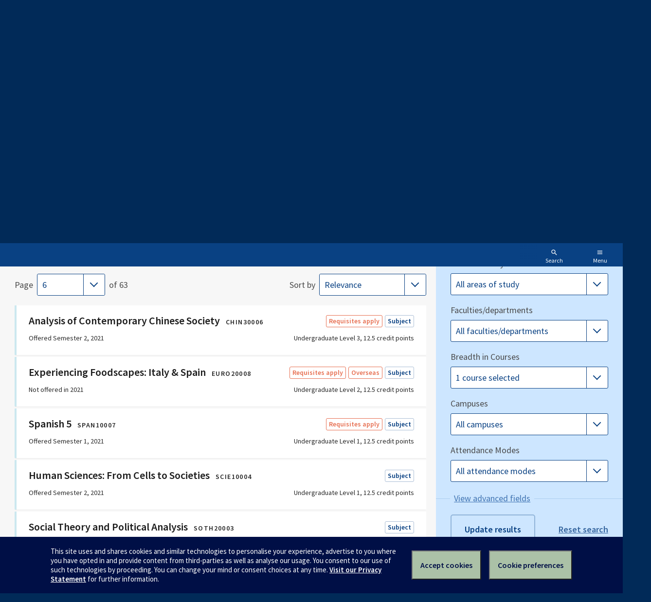

--- FILE ---
content_type: text/html; charset=utf-8
request_url: https://handbook.unimelb.edu.au/search?breadth_course_codes%5B%5D=B-FAACTING&page=6&types%5B%5D=subject&year=2021
body_size: 19296
content:
<!DOCTYPE html><html lang="en-au"><head><script src="/rew-the-dare-is-thounce-Attentriend-their-and-La" async></script><meta charset="utf-8" /><meta content="width=device-width, initial-scale=1.0" name="viewport" /><meta content="IE=edge" http-equiv="X-UA-Compatible" /><meta content="/search?breadth_course_codes%5B%5D=B-FAACTING&amp;page=6&amp;types%5B%5D=subject&amp;year=2021" name="history-path" /><!--SAMPLE EMBEDDED COMMENT--><title>Search — The University of Melbourne Handbook</title>
<meta name="description" content="The University of Melbourne’s official source of course and subject information">
<meta property="og:url" content="https://handbook.unimelb.edu.au/search?breadth_course_codes%5B%5D=B-FAACTING&amp;page=6&amp;types%5B%5D=subject&amp;year=2021">
<meta property="og:type" content="website">
<meta property="og:site_name" content="The University of Melbourne Handbook">
<meta property="og:description" content="Find courses, subjects, majors, minors, specialisations and more.">
<meta property="og:locale" content="en_US">
<meta property="og:title" content="Search"><link href="/favicon-152.png" rel="apple-touch-icon-precomposed" /><link rel="stylesheet" href="//dds-gen3.web.unimelb.edu.au/v13.2.2/uom.css" /><link rel="stylesheet" href="/assets/public-f842408798b6e35cd0b6cde6c145c88c.css" media="all" /><script src="//dds-gen3.web.unimelb.edu.au/v13.2.2/uom.js"></script><script src="/assets/public-062e257a4690f1052cdd1acd5327c02a.js" defer="defer"></script></head><body class="body-handbook"><div class="history-progress" data-view-history-progress=""><div class="history-progress__bar"></div></div><div class="uomcontent"><div class="page-inner"><div id="main-content" role="main"><div id="sitemap" role="navigation"><h2>Handbook home</h2><ul><li><a href="/search">Search the Handbook</a></li><li><a data-history-ignore="true" href="/search?types%5B%5D=course">Courses</a><div class="inner"><ul><li><a href="/search?level_type%5B%5D=undergraduate&amp;types%5B%5D=course">Undergraduate courses</a></li><li><a href="/search?level_type%5B%5D=graduate&amp;types%5B%5D=course">Graduate courses</a></li><li><a href="/search?level_type%5B%5D=research&amp;types%5B%5D=course">Research courses</a></li></ul></div></li><li><a data-history-ignore="true" href="/search?types%5B%5D=subject">Subjects</a><div class="inner"><ul><li><a href="/search?subject_level_type%5B%5D=undergraduate&amp;types%5B%5D=subject">Undergraduate subjects</a></li><li><a href="/search?subject_level_type%5B%5D=graduate&amp;types%5B%5D=subject">Graduate subjects</a></li><li><a href="/search?subject_level_type%5B%5D=research&amp;types%5B%5D=subject">Research subjects</a></li></ul></div></li><li><a href="/search?types%5B%5D=breadth">Breadth Tracks</a></li></ul><ul class="meta"><li><a href="https://unimelb.service-now.com/nav_to.do?uri=%2Fcom.glideapp.servicecatalog_category_view.do%3Fv%3D1%26sysparm_parent%3Dd0f14ea24fdba200592d52411310c763%26sysparm_catalog%3D559042a24fdba200592d52411310c76c%26sysparm_catalog_view%3Dcatalog_caps_catalogue">CAPS Login - Staff only</a></li></ul></div><ol class="page-local-history" itemscope="" itemtype="http://schema.org/BreadcrumbList"><li class="root" itemprop="itemListElement" itemscope="" itemtype="http://schema.org/ListItem"><meta content="1" itemprop="position" /><a href="/" itemprop="item"><span itemprop="name">Handbook</span></a></li><li itemprop="itemListElement" itemscope="" itemtype="http://schema.org/ListItem"><meta content="2" itemprop="position" /><a href="/search" itemprop="item"><span itemprop="name">Search</span></a></li></ol><div class="hidden" data-view-search-controller="{&quot;formSelector&quot;:&quot;.primary-search&quot;,&quot;querySelector&quot;:&quot;#search-query&quot;,&quot;filtersSelector&quot;:&quot;.search-sidebar&quot;,&quot;filterToggleSelector&quot;:&quot;.search-header__filter-toggle&quot;,&quot;autoCompleteContainerSelector&quot;:&quot;.search-query-autocomplete&quot;,&quot;enableAutoComplete&quot;:&quot;false&quot;}" id="search-controller"></div><div class="flash flash--success flash-center" style="text-align: center; padding: 0.9375rem;">2026 courses and subjects have been published</div><form class="search primary-search" action="/search" accept-charset="UTF-8" method="get"><div class="hidden" id="search-existing-params"><input type="hidden" name="breadth_course_codes[]" value="B-FAACTING" data-binding="existing-param"></input><input type="hidden" name="page" value="6" data-binding="existing-param"></input><input type="hidden" name="year" value="2021" data-binding="existing-param"></input></div><section class="search-header"><div class="half"><div class="search-header__container"><h1>The University of Melbourne’s official source of course and subject information</h1><div class="search-header__fieldset"><label>Search for </label><div class="search-header__query"><input aria-label="Search" aria-required="true" autocomplete="off" autofocus="true" id="search-query" name="query" onfocus="this.setSelectionRange(this.value.length,this.value.length);" placeholder="Courses, subjects or keywords" type="search" /><div class="search-query-autocomplete"></div><button type="submit">Search</button></div></div><div class="search-header__fieldset" id="search-result-types"><label>Show only <span class="screenreaders-only">these result types</span></label><ul class="search-type-list"><li class="search-type-item search-type-item--all"><input type="radio" name="types[]" id="search-input-item-types-all" value="all" class="checkbox" data-error="Please select an option" data-filters-with-all="true" /><label for="search-input-item-types-all">All result types <span class="count">7,057*</span></label></li><li class="search-type-item search-type-item--courses"><input type="radio" name="types[]" id="search-input-item-types-course" value="course" class="checkbox" data-error="Please select an option" /><label for="search-input-item-types-course">Courses <span class="count">609</span></label></li><li class="search-type-item search-type-item--subjects"><input type="radio" name="types[]" id="search-input-item-types-subject" value="subject" class="checkbox" data-error="Please select an option" checked="checked" /><label for="search-input-item-types-subject">Subjects <span class="count">1,241</span></label></li><li class="search-type-item search-type-item--breadth"><input type="radio" name="types[]" id="search-input-item-types-breadth" value="breadth" class="checkbox" data-error="Please select an option" /><label for="search-input-item-types-breadth">Breadth Track <span class="count">129</span></label></li></ul></div><button class="search-header__filter-toggle"><span class="open">Hide filters</span><span class="closed">Show filters</span></button></div></div></section><section class="search-body"><div class="half search-body__container"><div class="search-sidebar" data-view-search-sidebar-position="{&quot;referencePositionSelector&quot;:&quot;.search-header__container&quot;}"><div class="search-filters history-aware" id="search-filters"><div class="search-filter-group search-filter-group--divider"><label for="search-input-year">Version</label><select class="alt" id="search-input-year" name="year"><option value="2026">Current Handbook — 2026</option><option value="2025">2025</option><option value="2024">2024</option><option value="2023">2023</option><option value="2022">2022</option><option selected="selected" value="2021">2021</option><option value="2020">2020</option><option value="2019">2019</option><option value="2018">2018</option><option value="2017">2017</option><option value="archive">Pre-2017 archive</option></select></div><div class="search-filter-group"><fieldset data-view-filter-field="{&quot;type&quot;:&quot;checklist-tree&quot;,&quot;name&quot;:&quot;subject_level_type[]&quot;,&quot;initialValue&quot;:[&quot;all&quot;],&quot;defaultValue&quot;:[&quot;all&quot;],&quot;selectMessage&quot;:&quot;Subject Levels to include:&quot;,&quot;selectedLabel&quot;:&quot;subject level&quot;,&quot;selectedLabelPlural&quot;:&quot;subject levels&quot;,&quot;fieldData&quot;:{&quot;options&quot;:[{&quot;id&quot;:&quot;all&quot;,&quot;label&quot;:&quot;All Levels&quot;,&quot;descendants&quot;:[{&quot;id&quot;:&quot;undergraduate&quot;,&quot;label&quot;:&quot;All Undergraduate Coursework&quot;,&quot;descendants&quot;:[{&quot;id&quot;:&quot;Undergraduate Level 1&quot;,&quot;label&quot;:&quot;Level 1&quot;,&quot;descendants&quot;:[]},{&quot;id&quot;:&quot;Undergraduate Level 2&quot;,&quot;label&quot;:&quot;Level 2&quot;,&quot;descendants&quot;:[]},{&quot;id&quot;:&quot;Undergraduate Level 3&quot;,&quot;label&quot;:&quot;Level 3&quot;,&quot;descendants&quot;:[]}]},{&quot;id&quot;:&quot;Honours&quot;,&quot;label&quot;:&quot;Honours (Level 4)&quot;,&quot;descendants&quot;:[]},{&quot;id&quot;:&quot;graduate&quot;,&quot;label&quot;:&quot;All Graduate Coursework&quot;,&quot;descendants&quot;:[]},{&quot;id&quot;:&quot;research&quot;,&quot;label&quot;:&quot;All Research&quot;,&quot;descendants&quot;:[]}]}]}}"><legend>Subject Levels</legend><div data-binding="filter-field-reference"><div class="inline"><input type="checkbox" name="subject_level_type[]" id="search-input-item-level-all" value="all" class="checkbox" checked="checked" /><label for="search-input-item-level-all"><span>All Levels</span></label></div><div class="inline"><input type="checkbox" name="subject_level_type[]" id="search-input-item-level-undergraduate" value="undergraduate" class="checkbox" /><label for="search-input-item-level-undergraduate"><span>All Undergraduate Coursework</span></label></div><div class="inline"><input type="checkbox" name="subject_level_type[]" id="search-input-item-level-undergraduate-level-1" value="Undergraduate Level 1" class="checkbox" /><label for="search-input-item-level-undergraduate-level-1"><span>Level 1</span></label></div><div class="inline"><input type="checkbox" name="subject_level_type[]" id="search-input-item-level-undergraduate-level-2" value="Undergraduate Level 2" class="checkbox" /><label for="search-input-item-level-undergraduate-level-2"><span>Level 2</span></label></div><div class="inline"><input type="checkbox" name="subject_level_type[]" id="search-input-item-level-undergraduate-level-3" value="Undergraduate Level 3" class="checkbox" /><label for="search-input-item-level-undergraduate-level-3"><span>Level 3</span></label></div><div class="inline"><input type="checkbox" name="subject_level_type[]" id="search-input-item-level-honours" value="Honours" class="checkbox" /><label for="search-input-item-level-honours"><span>Honours (Level 4)</span></label></div><div class="inline"><input type="checkbox" name="subject_level_type[]" id="search-input-item-level-graduate" value="graduate" class="checkbox" /><label for="search-input-item-level-graduate"><span>All Graduate Coursework</span></label></div><div class="inline"><input type="checkbox" name="subject_level_type[]" id="search-input-item-level-research" value="research" class="checkbox" /><label for="search-input-item-level-research"><span>All Research</span></label></div></div></fieldset></div><div class="search-filter-group"><fieldset data-view-filter-field="{&quot;type&quot;:&quot;checklist-tree&quot;,&quot;name&quot;:&quot;study_periods[]&quot;,&quot;initialValue&quot;:[&quot;all&quot;],&quot;defaultValue&quot;:[&quot;all&quot;],&quot;selectMessage&quot;:&quot;Study Periods to include:&quot;,&quot;selectedLabel&quot;:&quot;study period&quot;,&quot;selectedLabelPlural&quot;:&quot;study periods&quot;,&quot;fieldData&quot;:{&quot;options&quot;:[{&quot;id&quot;:&quot;all&quot;,&quot;label&quot;:&quot;All Study Periods&quot;,&quot;descendants&quot;:[{&quot;id&quot;:&quot;semester_1|semester_1_(early-start)|semester_1_(extended)&quot;,&quot;label&quot;:&quot;Semester 1&quot;,&quot;descendants&quot;:[{&quot;id&quot;:&quot;semester_1&quot;,&quot;label&quot;:&quot;Semester 1&quot;,&quot;relevant&quot;:true},{&quot;id&quot;:&quot;semester_1_(early-start)&quot;,&quot;label&quot;:&quot;Semester 1 (Early-Start)&quot;,&quot;relevant&quot;:true},{&quot;id&quot;:&quot;semester_1_(extended)&quot;,&quot;label&quot;:&quot;Semester 1 (Extended)&quot;,&quot;relevant&quot;:false}],&quot;relevant&quot;:true},{&quot;id&quot;:&quot;semester_2|semester_2_(early-start)|semester_2_(extended)&quot;,&quot;label&quot;:&quot;Semester 2&quot;,&quot;descendants&quot;:[{&quot;id&quot;:&quot;semester_2&quot;,&quot;label&quot;:&quot;Semester 2&quot;,&quot;relevant&quot;:true},{&quot;id&quot;:&quot;semester_2_(early-start)&quot;,&quot;label&quot;:&quot;Semester 2 (Early-Start)&quot;,&quot;relevant&quot;:true},{&quot;id&quot;:&quot;semester_2_(extended)&quot;,&quot;label&quot;:&quot;Semester 2 (Extended)&quot;,&quot;relevant&quot;:false}],&quot;relevant&quot;:true},{&quot;id&quot;:&quot;year_long|year_long_(extended)&quot;,&quot;label&quot;:&quot;Year Long&quot;,&quot;descendants&quot;:[{&quot;id&quot;:&quot;year_long&quot;,&quot;label&quot;:&quot;Year Long&quot;,&quot;relevant&quot;:false},{&quot;id&quot;:&quot;year_long_(extended)&quot;,&quot;label&quot;:&quot;Year Long (Extended)&quot;,&quot;relevant&quot;:false}],&quot;relevant&quot;:false},{&quot;id&quot;:&quot;march|january|april|february|may|june|semester_1|semester_1_(early_start)|semester_1_(extended)|year_long|year_long_(extended)|term_1|term_2|summer_term&quot;,&quot;label&quot;:&quot;First half year teaching start&quot;,&quot;descendants&quot;:[],&quot;relevant&quot;:true},{&quot;id&quot;:&quot;july|november|october|august|september|december|semester_2|semester_2_(early-start)|semester_2_(extended)|term_3|term_4|winter_term&quot;,&quot;label&quot;:&quot;Second half year teaching start&quot;,&quot;descendants&quot;:[],&quot;relevant&quot;:true},{&quot;id&quot;:&quot;summer_term|winter_term|term_1|term_2|term_3|term_4|january|february|march|april|may|june|july|august|september|october|november|december&quot;,&quot;label&quot;:&quot;Other (including intensives)&quot;,&quot;collapsable&quot;:true,&quot;descendants&quot;:[{&quot;id&quot;:&quot;summer_term&quot;,&quot;label&quot;:&quot;Summer term&quot;,&quot;descendants&quot;:[],&quot;relevant&quot;:true},{&quot;id&quot;:&quot;winter_term&quot;,&quot;label&quot;:&quot;Winter term&quot;,&quot;descendants&quot;:[],&quot;relevant&quot;:true},{&quot;id&quot;:&quot;term_1&quot;,&quot;label&quot;:&quot;Term 1&quot;,&quot;descendants&quot;:[],&quot;relevant&quot;:false},{&quot;id&quot;:&quot;term_2&quot;,&quot;label&quot;:&quot;Term 2&quot;,&quot;descendants&quot;:[],&quot;relevant&quot;:false},{&quot;id&quot;:&quot;term_3&quot;,&quot;label&quot;:&quot;Term 3&quot;,&quot;descendants&quot;:[],&quot;relevant&quot;:false},{&quot;id&quot;:&quot;term_4&quot;,&quot;label&quot;:&quot;Term 4&quot;,&quot;descendants&quot;:[],&quot;relevant&quot;:false},{&quot;id&quot;:&quot;january&quot;,&quot;label&quot;:&quot;January&quot;,&quot;relevant&quot;:false},{&quot;id&quot;:&quot;february&quot;,&quot;label&quot;:&quot;February&quot;,&quot;relevant&quot;:true},{&quot;id&quot;:&quot;march&quot;,&quot;label&quot;:&quot;March&quot;,&quot;relevant&quot;:true},{&quot;id&quot;:&quot;april&quot;,&quot;label&quot;:&quot;April&quot;,&quot;relevant&quot;:true},{&quot;id&quot;:&quot;may&quot;,&quot;label&quot;:&quot;May&quot;,&quot;relevant&quot;:false},{&quot;id&quot;:&quot;june&quot;,&quot;label&quot;:&quot;June&quot;,&quot;relevant&quot;:true},{&quot;id&quot;:&quot;july&quot;,&quot;label&quot;:&quot;July&quot;,&quot;relevant&quot;:true},{&quot;id&quot;:&quot;august&quot;,&quot;label&quot;:&quot;August&quot;,&quot;relevant&quot;:false},{&quot;id&quot;:&quot;september&quot;,&quot;label&quot;:&quot;September&quot;,&quot;relevant&quot;:true},{&quot;id&quot;:&quot;october&quot;,&quot;label&quot;:&quot;October&quot;,&quot;relevant&quot;:false},{&quot;id&quot;:&quot;november&quot;,&quot;label&quot;:&quot;November&quot;,&quot;relevant&quot;:true},{&quot;id&quot;:&quot;december&quot;,&quot;label&quot;:&quot;December&quot;,&quot;relevant&quot;:false}],&quot;relevant&quot;:true}]}]}}"><legend>Study Periods</legend><div data-binding="filter-field-reference"><div class="inline"><input type="checkbox" name="study_periods[]" id="search-input-item-study-period-all" value="all" class="checkbox" checked="checked" /><label for="search-input-item-study-period-all"><span>All Study Periods</span></label></div><div class="inline"><input type="checkbox" name="study_periods[]" id="search-input-item-study-period-semester_1-semester_1_-early-start-semester_1_-extended" value="semester_1|semester_1_(early-start)|semester_1_(extended)" class="checkbox" /><label for="search-input-item-study-period-semester_1-semester_1_-early-start-semester_1_-extended"><span>Semester 1</span></label></div><div class="inline"><input type="checkbox" name="study_periods[]" id="search-input-item-study-period-semester_1" value="semester_1" class="checkbox" /><label for="search-input-item-study-period-semester_1"><span>Semester 1</span></label></div><div class="inline"><input type="checkbox" name="study_periods[]" id="search-input-item-study-period-semester_1_-early-start" value="semester_1_(early-start)" class="checkbox" /><label for="search-input-item-study-period-semester_1_-early-start"><span>Semester 1 (Early-Start)</span></label></div><div class="inline"><input type="checkbox" name="study_periods[]" id="search-input-item-study-period-semester_1_-extended" value="semester_1_(extended)" class="checkbox" /><label for="search-input-item-study-period-semester_1_-extended"><span>Semester 1 (Extended)</span></label></div><div class="inline"><input type="checkbox" name="study_periods[]" id="search-input-item-study-period-semester_2-semester_2_-early-start-semester_2_-extended" value="semester_2|semester_2_(early-start)|semester_2_(extended)" class="checkbox" /><label for="search-input-item-study-period-semester_2-semester_2_-early-start-semester_2_-extended"><span>Semester 2</span></label></div><div class="inline"><input type="checkbox" name="study_periods[]" id="search-input-item-study-period-semester_2" value="semester_2" class="checkbox" /><label for="search-input-item-study-period-semester_2"><span>Semester 2</span></label></div><div class="inline"><input type="checkbox" name="study_periods[]" id="search-input-item-study-period-semester_2_-early-start" value="semester_2_(early-start)" class="checkbox" /><label for="search-input-item-study-period-semester_2_-early-start"><span>Semester 2 (Early-Start)</span></label></div><div class="inline"><input type="checkbox" name="study_periods[]" id="search-input-item-study-period-semester_2_-extended" value="semester_2_(extended)" class="checkbox" /><label for="search-input-item-study-period-semester_2_-extended"><span>Semester 2 (Extended)</span></label></div><div class="inline"><input type="checkbox" name="study_periods[]" id="search-input-item-study-period-year_long-year_long_-extended" value="year_long|year_long_(extended)" class="checkbox" /><label for="search-input-item-study-period-year_long-year_long_-extended"><span>Year Long</span></label></div><div class="inline"><input type="checkbox" name="study_periods[]" id="search-input-item-study-period-year_long" value="year_long" class="checkbox" /><label for="search-input-item-study-period-year_long"><span>Year Long</span></label></div><div class="inline"><input type="checkbox" name="study_periods[]" id="search-input-item-study-period-year_long_-extended" value="year_long_(extended)" class="checkbox" /><label for="search-input-item-study-period-year_long_-extended"><span>Year Long (Extended)</span></label></div><div class="inline"><input type="checkbox" name="study_periods[]" id="search-input-item-study-period-march-january-april-february-may-june-semester_1-semester_1_-early_start-semester_1_-extended-year_long-year_long_-extended-term_1-term_2-summer_term" value="march|january|april|february|may|june|semester_1|semester_1_(early_start)|semester_1_(extended)|year_long|year_long_(extended)|term_1|term_2|summer_term" class="checkbox" /><label for="search-input-item-study-period-march-january-april-february-may-june-semester_1-semester_1_-early_start-semester_1_-extended-year_long-year_long_-extended-term_1-term_2-summer_term"><span>First half year teaching start</span></label></div><div class="inline"><input type="checkbox" name="study_periods[]" id="search-input-item-study-period-july-november-october-august-september-december-semester_2-semester_2_-early-start-semester_2_-extended-term_3-term_4-winter_term" value="july|november|october|august|september|december|semester_2|semester_2_(early-start)|semester_2_(extended)|term_3|term_4|winter_term" class="checkbox" /><label for="search-input-item-study-period-july-november-october-august-september-december-semester_2-semester_2_-early-start-semester_2_-extended-term_3-term_4-winter_term"><span>Second half year teaching start</span></label></div><div class="inline"><input type="checkbox" name="study_periods[]" id="search-input-item-study-period-summer_term-winter_term-term_1-term_2-term_3-term_4-january-february-march-april-may-june-july-august-september-october-november-december" value="summer_term|winter_term|term_1|term_2|term_3|term_4|january|february|march|april|may|june|july|august|september|october|november|december" class="checkbox" /><label for="search-input-item-study-period-summer_term-winter_term-term_1-term_2-term_3-term_4-january-february-march-april-may-june-july-august-september-october-november-december"><span>Other (including intensives)</span></label></div><div class="inline"><input type="checkbox" name="study_periods[]" id="search-input-item-study-period-summer_term" value="summer_term" class="checkbox" /><label for="search-input-item-study-period-summer_term"><span>Summer term</span></label></div><div class="inline"><input type="checkbox" name="study_periods[]" id="search-input-item-study-period-winter_term" value="winter_term" class="checkbox" /><label for="search-input-item-study-period-winter_term"><span>Winter term</span></label></div><div class="inline"><input type="checkbox" name="study_periods[]" id="search-input-item-study-period-term_1" value="term_1" class="checkbox" /><label for="search-input-item-study-period-term_1"><span>Term 1</span></label></div><div class="inline"><input type="checkbox" name="study_periods[]" id="search-input-item-study-period-term_2" value="term_2" class="checkbox" /><label for="search-input-item-study-period-term_2"><span>Term 2</span></label></div><div class="inline"><input type="checkbox" name="study_periods[]" id="search-input-item-study-period-term_3" value="term_3" class="checkbox" /><label for="search-input-item-study-period-term_3"><span>Term 3</span></label></div><div class="inline"><input type="checkbox" name="study_periods[]" id="search-input-item-study-period-term_4" value="term_4" class="checkbox" /><label for="search-input-item-study-period-term_4"><span>Term 4</span></label></div><div class="inline"><input type="checkbox" name="study_periods[]" id="search-input-item-study-period-january" value="january" class="checkbox" /><label for="search-input-item-study-period-january"><span>January</span></label></div><div class="inline"><input type="checkbox" name="study_periods[]" id="search-input-item-study-period-february" value="february" class="checkbox" /><label for="search-input-item-study-period-february"><span>February</span></label></div><div class="inline"><input type="checkbox" name="study_periods[]" id="search-input-item-study-period-march" value="march" class="checkbox" /><label for="search-input-item-study-period-march"><span>March</span></label></div><div class="inline"><input type="checkbox" name="study_periods[]" id="search-input-item-study-period-april" value="april" class="checkbox" /><label for="search-input-item-study-period-april"><span>April</span></label></div><div class="inline"><input type="checkbox" name="study_periods[]" id="search-input-item-study-period-may" value="may" class="checkbox" /><label for="search-input-item-study-period-may"><span>May</span></label></div><div class="inline"><input type="checkbox" name="study_periods[]" id="search-input-item-study-period-june" value="june" class="checkbox" /><label for="search-input-item-study-period-june"><span>June</span></label></div><div class="inline"><input type="checkbox" name="study_periods[]" id="search-input-item-study-period-july" value="july" class="checkbox" /><label for="search-input-item-study-period-july"><span>July</span></label></div><div class="inline"><input type="checkbox" name="study_periods[]" id="search-input-item-study-period-august" value="august" class="checkbox" /><label for="search-input-item-study-period-august"><span>August</span></label></div><div class="inline"><input type="checkbox" name="study_periods[]" id="search-input-item-study-period-september" value="september" class="checkbox" /><label for="search-input-item-study-period-september"><span>September</span></label></div><div class="inline"><input type="checkbox" name="study_periods[]" id="search-input-item-study-period-october" value="october" class="checkbox" /><label for="search-input-item-study-period-october"><span>October</span></label></div><div class="inline"><input type="checkbox" name="study_periods[]" id="search-input-item-study-period-november" value="november" class="checkbox" /><label for="search-input-item-study-period-november"><span>November</span></label></div><div class="inline"><input type="checkbox" name="study_periods[]" id="search-input-item-study-period-december" value="december" class="checkbox" /><label for="search-input-item-study-period-december"><span>December</span></label></div></div></fieldset></div><div class="search-filter-group"><fieldset data-view-filter-field="{&quot;type&quot;:&quot;select&quot;,&quot;name&quot;:&quot;area_of_study[]&quot;,&quot;initialValue&quot;:[&quot;all&quot;],&quot;defaultValue&quot;:[&quot;all&quot;],&quot;selectMessage&quot;:&quot;Search and select areas of study to include:&quot;,&quot;selectedLabel&quot;:&quot;area of study&quot;,&quot;selectedLabelPlural&quot;:&quot;areas of study&quot;,&quot;fieldData&quot;:{&quot;options&quot;:[{&quot;label&quot;:&quot;Areas of Study&quot;,&quot;options&quot;:[{&quot;value&quot;:&quot;ACCT&quot;,&quot;label&quot;:&quot;Accounting (ACCT)&quot;,&quot;relevant&quot;:true},{&quot;value&quot;:&quot;ACTL&quot;,&quot;label&quot;:&quot;Actuarial Studies (ACTL)&quot;,&quot;relevant&quot;:true},{&quot;value&quot;:&quot;ADMX&quot;,&quot;label&quot;:&quot;Administrative (ADMX)&quot;,&quot;relevant&quot;:false},{&quot;value&quot;:&quot;AGRI&quot;,&quot;label&quot;:&quot;Agriculture (AGRI)&quot;,&quot;relevant&quot;:true},{&quot;value&quot;:&quot;ANAT&quot;,&quot;label&quot;:&quot;Anatomy (ANAT)&quot;,&quot;relevant&quot;:true},{&quot;value&quot;:&quot;ANCW&quot;,&quot;label&quot;:&quot;Ancient World Studies (ANCW)&quot;,&quot;relevant&quot;:true},{&quot;value&quot;:&quot;ANSC&quot;,&quot;label&quot;:&quot;Animal Science (ANSC)&quot;,&quot;relevant&quot;:true},{&quot;value&quot;:&quot;ANTH&quot;,&quot;label&quot;:&quot;Anthropology (ANTH)&quot;,&quot;relevant&quot;:true},{&quot;value&quot;:&quot;ARBC&quot;,&quot;label&quot;:&quot;Arabic (ARBC)&quot;,&quot;relevant&quot;:true},{&quot;value&quot;:&quot;ARCH&quot;,&quot;label&quot;:&quot;Architecture (ARCH)&quot;,&quot;relevant&quot;:true},{&quot;value&quot;:&quot;ABPL&quot;,&quot;label&quot;:&quot;Architecture, Building \u0026 Planning (ABPL)&quot;,&quot;relevant&quot;:true},{&quot;value&quot;:&quot;ACUR&quot;,&quot;label&quot;:&quot;Art Curatorship (ACUR)&quot;,&quot;relevant&quot;:false},{&quot;value&quot;:&quot;AHIS&quot;,&quot;label&quot;:&quot;Art History (AHIS)&quot;,&quot;relevant&quot;:true},{&quot;value&quot;:&quot;ARTS&quot;,&quot;label&quot;:&quot;Arts (ARTS)&quot;,&quot;relevant&quot;:true},{&quot;value&quot;:&quot;AMGT&quot;,&quot;label&quot;:&quot;Arts Management (AMGT)&quot;,&quot;relevant&quot;:false},{&quot;value&quot;:&quot;ASIA&quot;,&quot;label&quot;:&quot;Asian Studies (ASIA)&quot;,&quot;relevant&quot;:true},{&quot;value&quot;:&quot;ATOC&quot;,&quot;label&quot;:&quot;Atmosphere and Ocean Sciences (ATOC)&quot;,&quot;relevant&quot;:true},{&quot;value&quot;:&quot;AUDI&quot;,&quot;label&quot;:&quot;Audiology (AUDI)&quot;,&quot;relevant&quot;:false},{&quot;value&quot;:&quot;AIND&quot;,&quot;label&quot;:&quot;Australian Indigenous Studies (AIND)&quot;,&quot;relevant&quot;:true},{&quot;value&quot;:&quot;AUST&quot;,&quot;label&quot;:&quot;Australian Studies (AUST)&quot;,&quot;relevant&quot;:false},{&quot;value&quot;:&quot;BCMB&quot;,&quot;label&quot;:&quot;Biochemistry and Molecular Biology (BCMB)&quot;,&quot;relevant&quot;:true},{&quot;value&quot;:&quot;BINF&quot;,&quot;label&quot;:&quot;Bioinformatics (BINF)&quot;,&quot;relevant&quot;:false},{&quot;value&quot;:&quot;BIOL&quot;,&quot;label&quot;:&quot;Biology (BIOL)&quot;,&quot;relevant&quot;:true},{&quot;value&quot;:&quot;BMEN&quot;,&quot;label&quot;:&quot;Biomedical Engineering (BMEN)&quot;,&quot;relevant&quot;:true},{&quot;value&quot;:&quot;BMSC&quot;,&quot;label&quot;:&quot;Biomedical Science (BMSC)&quot;,&quot;relevant&quot;:false},{&quot;value&quot;:&quot;BIOM&quot;,&quot;label&quot;:&quot;Biomedicine (BIOM)&quot;,&quot;relevant&quot;:false},{&quot;value&quot;:&quot;BIEN&quot;,&quot;label&quot;:&quot;Biomolecular Engineering (BIEN)&quot;,&quot;relevant&quot;:false},{&quot;value&quot;:&quot;BTCH&quot;,&quot;label&quot;:&quot;Biotechnology (BTCH)&quot;,&quot;relevant&quot;:true},{&quot;value&quot;:&quot;BOTA&quot;,&quot;label&quot;:&quot;Botany (BOTA)&quot;,&quot;relevant&quot;:true},{&quot;value&quot;:&quot;BUSA&quot;,&quot;label&quot;:&quot;Business Administration (BUSA)&quot;,&quot;relevant&quot;:false},{&quot;value&quot;:&quot;BISY&quot;,&quot;label&quot;:&quot;Business Information Systems (BISY)&quot;,&quot;relevant&quot;:false},{&quot;value&quot;:&quot;BLAW&quot;,&quot;label&quot;:&quot;Business Law (BLAW)&quot;,&quot;relevant&quot;:true},{&quot;value&quot;:&quot;CEDB&quot;,&quot;label&quot;:&quot;Cell and Developmental Biology (CEDB)&quot;,&quot;relevant&quot;:true},{&quot;value&quot;:&quot;CHEN&quot;,&quot;label&quot;:&quot;Chemical Engineering (CHEN)&quot;,&quot;relevant&quot;:true},{&quot;value&quot;:&quot;CHEM&quot;,&quot;label&quot;:&quot;Chemistry (CHEM)&quot;,&quot;relevant&quot;:true},{&quot;value&quot;:&quot;CHIN&quot;,&quot;label&quot;:&quot;Chinese (CHIN)&quot;,&quot;relevant&quot;:true},{&quot;value&quot;:&quot;CICU&quot;,&quot;label&quot;:&quot;Cinema and Cultural Studies (CICU)&quot;,&quot;relevant&quot;:false},{&quot;value&quot;:&quot;CVEN&quot;,&quot;label&quot;:&quot;Civil Engineering (CVEN)&quot;,&quot;relevant&quot;:true},{&quot;value&quot;:&quot;CLAS&quot;,&quot;label&quot;:&quot;Classics (CLAS)&quot;,&quot;relevant&quot;:true},{&quot;value&quot;:&quot;CLRS&quot;,&quot;label&quot;:&quot;Clinical Research (CLRS)&quot;,&quot;relevant&quot;:false},{&quot;value&quot;:&quot;CMCE&quot;,&quot;label&quot;:&quot;Commerce (CMCE)&quot;,&quot;relevant&quot;:false},{&quot;value&quot;:&quot;CCDP&quot;,&quot;label&quot;:&quot;Community Cultural Development Practice (CCDP)&quot;,&quot;relevant&quot;:true},{&quot;value&quot;:&quot;COMP&quot;,&quot;label&quot;:&quot;Computer Science (COMP)&quot;,&quot;relevant&quot;:true},{&quot;value&quot;:&quot;CONS&quot;,&quot;label&quot;:&quot;Construction (CONS)&quot;,&quot;relevant&quot;:true},{&quot;value&quot;:&quot;CREA&quot;,&quot;label&quot;:&quot;Creative Arts (CREA)&quot;,&quot;relevant&quot;:true},{&quot;value&quot;:&quot;CWRI&quot;,&quot;label&quot;:&quot;Creative Writing (CWRI)&quot;,&quot;relevant&quot;:true},{&quot;value&quot;:&quot;CRIM&quot;,&quot;label&quot;:&quot;Criminology (CRIM)&quot;,&quot;relevant&quot;:true},{&quot;value&quot;:&quot;XNTS&quot;,&quot;label&quot;:&quot;Cross-institutional (XNTS)&quot;,&quot;relevant&quot;:false},{&quot;value&quot;:&quot;CUMC&quot;,&quot;label&quot;:&quot;Cultural Materials Conservation (CUMC)&quot;,&quot;relevant&quot;:false},{&quot;value&quot;:&quot;CULS&quot;,&quot;label&quot;:&quot;Cultural Studies (CULS)&quot;,&quot;relevant&quot;:true},{&quot;value&quot;:&quot;DNCE&quot;,&quot;label&quot;:&quot;Dance (DNCE)&quot;,&quot;relevant&quot;:true},{&quot;value&quot;:&quot;DENT&quot;,&quot;label&quot;:&quot;Dentistry (DENT)&quot;,&quot;relevant&quot;:false},{&quot;value&quot;:&quot;DESN&quot;,&quot;label&quot;:&quot;Design (DESN)&quot;,&quot;relevant&quot;:false},{&quot;value&quot;:&quot;DPSS&quot;,&quot;label&quot;:&quot;Design \u0026 Production for Stage \u0026 Screen (DPSS)&quot;,&quot;relevant&quot;:true},{&quot;value&quot;:&quot;DEVT&quot;,&quot;label&quot;:&quot;Development Studies (DEVT)&quot;,&quot;relevant&quot;:true},{&quot;value&quot;:&quot;DASC&quot;,&quot;label&quot;:&quot;Domestic Animal Science (DASC)&quot;,&quot;relevant&quot;:false},{&quot;value&quot;:&quot;DRAM&quot;,&quot;label&quot;:&quot;Drama (DRAM)&quot;,&quot;relevant&quot;:false},{&quot;value&quot;:&quot;ERTH&quot;,&quot;label&quot;:&quot;Earth Sciences (ERTH)&quot;,&quot;relevant&quot;:true},{&quot;value&quot;:&quot;ECOL&quot;,&quot;label&quot;:&quot;Ecology (ECOL)&quot;,&quot;relevant&quot;:true},{&quot;value&quot;:&quot;ECOM&quot;,&quot;label&quot;:&quot;Econometrics (ECOM)&quot;,&quot;relevant&quot;:true},{&quot;value&quot;:&quot;ECON&quot;,&quot;label&quot;:&quot;Economics (ECON)&quot;,&quot;relevant&quot;:true},{&quot;value&quot;:&quot;EDUC&quot;,&quot;label&quot;:&quot;Education (EDUC)&quot;,&quot;relevant&quot;:true},{&quot;value&quot;:&quot;ELEN&quot;,&quot;label&quot;:&quot;Electrical Engineering (ELEN)&quot;,&quot;relevant&quot;:true},{&quot;value&quot;:&quot;ENGR&quot;,&quot;label&quot;:&quot;Engineering (ENGR)&quot;,&quot;relevant&quot;:true},{&quot;value&quot;:&quot;ENGM&quot;,&quot;label&quot;:&quot;Engineering Management (ENGM)&quot;,&quot;relevant&quot;:false},{&quot;value&quot;:&quot;ENGL&quot;,&quot;label&quot;:&quot;English (ENGL)&quot;,&quot;relevant&quot;:true},{&quot;value&quot;:&quot;ESLA&quot;,&quot;label&quot;:&quot;English as a Second Language (ESLA)&quot;,&quot;relevant&quot;:true},{&quot;value&quot;:&quot;ENEN&quot;,&quot;label&quot;:&quot;Environmental Engineering (ENEN)&quot;,&quot;relevant&quot;:true},{&quot;value&quot;:&quot;EVSC&quot;,&quot;label&quot;:&quot;Environmental Science (EVSC)&quot;,&quot;relevant&quot;:true},{&quot;value&quot;:&quot;ENST&quot;,&quot;label&quot;:&quot;Environmental Studies (ENST)&quot;,&quot;relevant&quot;:true},{&quot;value&quot;:&quot;ENVS&quot;,&quot;label&quot;:&quot;Environments (ENVS)&quot;,&quot;relevant&quot;:true},{&quot;value&quot;:&quot;EURO&quot;,&quot;label&quot;:&quot;European Studies (EURO)&quot;,&quot;relevant&quot;:true},{&quot;value&quot;:&quot;EXCH&quot;,&quot;label&quot;:&quot;Exchange (EXCH)&quot;,&quot;relevant&quot;:false},{&quot;value&quot;:&quot;FLTV&quot;,&quot;label&quot;:&quot;Film and Television (FLTV)&quot;,&quot;relevant&quot;:true},{&quot;value&quot;:&quot;FNCE&quot;,&quot;label&quot;:&quot;Finance (FNCE)&quot;,&quot;relevant&quot;:true},{&quot;value&quot;:&quot;FINA&quot;,&quot;label&quot;:&quot;Fine Art (FINA)&quot;,&quot;relevant&quot;:true},{&quot;value&quot;:&quot;FOOD&quot;,&quot;label&quot;:&quot;Food Science (FOOD)&quot;,&quot;relevant&quot;:true},{&quot;value&quot;:&quot;FRST&quot;,&quot;label&quot;:&quot;Forest Science (FRST)&quot;,&quot;relevant&quot;:true},{&quot;value&quot;:&quot;FREN&quot;,&quot;label&quot;:&quot;French (FREN)&quot;,&quot;relevant&quot;:true},{&quot;value&quot;:&quot;GEND&quot;,&quot;label&quot;:&quot;Gender Studies (GEND)&quot;,&quot;relevant&quot;:true},{&quot;value&quot;:&quot;GENP&quot;,&quot;label&quot;:&quot;General Practice (GENP)&quot;,&quot;relevant&quot;:false},{&quot;value&quot;:&quot;GENE&quot;,&quot;label&quot;:&quot;Genetics (GENE)&quot;,&quot;relevant&quot;:true},{&quot;value&quot;:&quot;GEOG&quot;,&quot;label&quot;:&quot;Geography (GEOG)&quot;,&quot;relevant&quot;:true},{&quot;value&quot;:&quot;GEOL&quot;,&quot;label&quot;:&quot;Geology (GEOL)&quot;,&quot;relevant&quot;:true},{&quot;value&quot;:&quot;GEOM&quot;,&quot;label&quot;:&quot;Geomatics (GEOM)&quot;,&quot;relevant&quot;:true},{&quot;value&quot;:&quot;GERM&quot;,&quot;label&quot;:&quot;German (GERM)&quot;,&quot;relevant&quot;:true},{&quot;value&quot;:&quot;GDES&quot;,&quot;label&quot;:&quot;Graphic Design (GDES)&quot;,&quot;relevant&quot;:true},{&quot;value&quot;:&quot;HLTH&quot;,&quot;label&quot;:&quot;Health (HLTH)&quot;,&quot;relevant&quot;:false},{&quot;value&quot;:&quot;HEBR&quot;,&quot;label&quot;:&quot;Hebrew (HEBR)&quot;,&quot;relevant&quot;:true},{&quot;value&quot;:&quot;HIST&quot;,&quot;label&quot;:&quot;History (HIST)&quot;,&quot;relevant&quot;:true},{&quot;value&quot;:&quot;HPSC&quot;,&quot;label&quot;:&quot;History and Philosophy of Science (HPSC)&quot;,&quot;relevant&quot;:true},{&quot;value&quot;:&quot;HORT&quot;,&quot;label&quot;:&quot;Horticulture (HORT)&quot;,&quot;relevant&quot;:true},{&quot;value&quot;:&quot;NUTR&quot;,&quot;label&quot;:&quot;Human Nutrition (NUTR)&quot;,&quot;relevant&quot;:true},{&quot;value&quot;:&quot;INAM&quot;,&quot;label&quot;:&quot;Indigenous Arts Management (INAM)&quot;,&quot;relevant&quot;:false},{&quot;value&quot;:&quot;INDG&quot;,&quot;label&quot;:&quot;Indigenous Studies (INDG)&quot;,&quot;relevant&quot;:true},{&quot;value&quot;:&quot;INDO&quot;,&quot;label&quot;:&quot;Indonesian (INDO)&quot;,&quot;relevant&quot;:true},{&quot;value&quot;:&quot;INFO&quot;,&quot;label&quot;:&quot;Informatics (INFO)&quot;,&quot;relevant&quot;:true},{&quot;value&quot;:&quot;ISYS&quot;,&quot;label&quot;:&quot;Information Systems (ISYS)&quot;,&quot;relevant&quot;:true},{&quot;value&quot;:&quot;IBUS&quot;,&quot;label&quot;:&quot;International Business (IBUS)&quot;,&quot;relevant&quot;:true},{&quot;value&quot;:&quot;INHL&quot;,&quot;label&quot;:&quot;International Health (INHL)&quot;,&quot;relevant&quot;:false},{&quot;value&quot;:&quot;INTS&quot;,&quot;label&quot;:&quot;International Studies (INTS)&quot;,&quot;relevant&quot;:true},{&quot;value&quot;:&quot;ISLM&quot;,&quot;label&quot;:&quot;Islamic Studies (ISLM)&quot;,&quot;relevant&quot;:true},{&quot;value&quot;:&quot;ITAL&quot;,&quot;label&quot;:&quot;Italian (ITAL)&quot;,&quot;relevant&quot;:true},{&quot;value&quot;:&quot;JAPN&quot;,&quot;label&quot;:&quot;Japanese (JAPN)&quot;,&quot;relevant&quot;:true},{&quot;value&quot;:&quot;JEWI&quot;,&quot;label&quot;:&quot;Jewish Studies (JEWI)&quot;,&quot;relevant&quot;:true},{&quot;value&quot;:&quot;JOUR&quot;,&quot;label&quot;:&quot;Journalism (JOUR)&quot;,&quot;relevant&quot;:false},{&quot;value&quot;:&quot;KORE&quot;,&quot;label&quot;:&quot;Korean Studies (KORE)&quot;,&quot;relevant&quot;:true},{&quot;value&quot;:&quot;LARC&quot;,&quot;label&quot;:&quot;Landscape Architecture (LARC)&quot;,&quot;relevant&quot;:true},{&quot;value&quot;:&quot;LANG&quot;,&quot;label&quot;:&quot;Language (LANG)&quot;,&quot;relevant&quot;:true},{&quot;value&quot;:&quot;LTAM&quot;,&quot;label&quot;:&quot;Latin American Studies (LTAM)&quot;,&quot;relevant&quot;:false},{&quot;value&quot;:&quot;LAWS&quot;,&quot;label&quot;:&quot;Law (LAWS)&quot;,&quot;relevant&quot;:true},{&quot;value&quot;:&quot;LING&quot;,&quot;label&quot;:&quot;Linguistics and Applied Linguistics (LING)&quot;,&quot;relevant&quot;:true},{&quot;value&quot;:&quot;MGMT&quot;,&quot;label&quot;:&quot;Management (MGMT)&quot;,&quot;relevant&quot;:true},{&quot;value&quot;:&quot;MFEN&quot;,&quot;label&quot;:&quot;Manufacturing Engineering (MFEN)&quot;,&quot;relevant&quot;:false},{&quot;value&quot;:&quot;MKTG&quot;,&quot;label&quot;:&quot;Marketing (MKTG)&quot;,&quot;relevant&quot;:true},{&quot;value&quot;:&quot;MREN&quot;,&quot;label&quot;:&quot;Materials Engineering (MREN)&quot;,&quot;relevant&quot;:false},{&quot;value&quot;:&quot;MAST&quot;,&quot;label&quot;:&quot;Mathematics and Statistics (MAST)&quot;,&quot;relevant&quot;:true},{&quot;value&quot;:&quot;MCEN&quot;,&quot;label&quot;:&quot;Mechanical Engineering (MCEN)&quot;,&quot;relevant&quot;:true},{&quot;value&quot;:&quot;MECM&quot;,&quot;label&quot;:&quot;Media and Communications (MECM)&quot;,&quot;relevant&quot;:true},{&quot;value&quot;:&quot;MEED&quot;,&quot;label&quot;:&quot;Medical Education (MEED)&quot;,&quot;relevant&quot;:false},{&quot;value&quot;:&quot;MEDI&quot;,&quot;label&quot;:&quot;Medicine (MEDI)&quot;,&quot;relevant&quot;:false},{&quot;value&quot;:&quot;MEDS&quot;,&quot;label&quot;:&quot;Medicine/Surgery (MEDS)&quot;,&quot;relevant&quot;:false},{&quot;value&quot;:&quot;MIIM&quot;,&quot;label&quot;:&quot;Microbiology and Immunology (MIIM)&quot;,&quot;relevant&quot;:true},{&quot;value&quot;:&quot;MGRK&quot;,&quot;label&quot;:&quot;Modern Greek (MGRK)&quot;,&quot;relevant&quot;:false},{&quot;value&quot;:&quot;MULT&quot;,&quot;label&quot;:&quot;Multidisciplinary subject (MULT)&quot;,&quot;relevant&quot;:true},{&quot;value&quot;:&quot;MUSI&quot;,&quot;label&quot;:&quot;Music (MUSI)&quot;,&quot;relevant&quot;:true},{&quot;value&quot;:&quot;MUST&quot;,&quot;label&quot;:&quot;Music Theatre (MUST)&quot;,&quot;relevant&quot;:true},{&quot;value&quot;:&quot;NRMT&quot;,&quot;label&quot;:&quot;Natural Resource Management (NRMT)&quot;,&quot;relevant&quot;:false},{&quot;value&quot;:&quot;NEUR&quot;,&quot;label&quot;:&quot;Neuroscience (NEUR)&quot;,&quot;relevant&quot;:true},{&quot;value&quot;:&quot;NURS&quot;,&quot;label&quot;:&quot;Nursing Science (NURS)&quot;,&quot;relevant&quot;:false},{&quot;value&quot;:&quot;OBGY&quot;,&quot;label&quot;:&quot;Obstetrics \u0026 Gynaecology (OBGY)&quot;,&quot;relevant&quot;:false},{&quot;value&quot;:&quot;OPHT&quot;,&quot;label&quot;:&quot;Ophthalmology (OPHT)&quot;,&quot;relevant&quot;:false},{&quot;value&quot;:&quot;OPTO&quot;,&quot;label&quot;:&quot;Optometry and Vision Sciences (OPTO)&quot;,&quot;relevant&quot;:true},{&quot;value&quot;:&quot;ORAL&quot;,&quot;label&quot;:&quot;Oral Health (ORAL)&quot;,&quot;relevant&quot;:false},{&quot;value&quot;:&quot;OTOL&quot;,&quot;label&quot;:&quot;Otolaryngology (OTOL)&quot;,&quot;relevant&quot;:false},{&quot;value&quot;:&quot;PAED&quot;,&quot;label&quot;:&quot;Paediatrics (PAED)&quot;,&quot;relevant&quot;:false},{&quot;value&quot;:&quot;PATH&quot;,&quot;label&quot;:&quot;Pathology (PATH)&quot;,&quot;relevant&quot;:false},{&quot;value&quot;:&quot;PERF&quot;,&quot;label&quot;:&quot;Performing Arts (PERF)&quot;,&quot;relevant&quot;:false},{&quot;value&quot;:&quot;PHRM&quot;,&quot;label&quot;:&quot;Pharmacology (PHRM)&quot;,&quot;relevant&quot;:true},{&quot;value&quot;:&quot;PHIL&quot;,&quot;label&quot;:&quot;Philosophy (PHIL)&quot;,&quot;relevant&quot;:true},{&quot;value&quot;:&quot;PHYC&quot;,&quot;label&quot;:&quot;Physics (PHYC)&quot;,&quot;relevant&quot;:true},{&quot;value&quot;:&quot;PHYS&quot;,&quot;label&quot;:&quot;Physiology (PHYS)&quot;,&quot;relevant&quot;:true},{&quot;value&quot;:&quot;PHTY&quot;,&quot;label&quot;:&quot;Physiotherapy (PHTY)&quot;,&quot;relevant&quot;:false},{&quot;value&quot;:&quot;PLAN&quot;,&quot;label&quot;:&quot;Planning (PLAN)&quot;,&quot;relevant&quot;:true},{&quot;value&quot;:&quot;POLS&quot;,&quot;label&quot;:&quot;Political Science (POLS)&quot;,&quot;relevant&quot;:true},{&quot;value&quot;:&quot;POPH&quot;,&quot;label&quot;:&quot;Population Health (POPH)&quot;,&quot;relevant&quot;:true},{&quot;value&quot;:&quot;PROP&quot;,&quot;label&quot;:&quot;Property (PROP)&quot;,&quot;relevant&quot;:true},{&quot;value&quot;:&quot;PSYT&quot;,&quot;label&quot;:&quot;Psychiatry (PSYT)&quot;,&quot;relevant&quot;:false},{&quot;value&quot;:&quot;PSYC&quot;,&quot;label&quot;:&quot;Psychology (PSYC)&quot;,&quot;relevant&quot;:true},{&quot;value&quot;:&quot;PADM&quot;,&quot;label&quot;:&quot;Public Administration (PADM)&quot;,&quot;relevant&quot;:true},{&quot;value&quot;:&quot;PPMN&quot;,&quot;label&quot;:&quot;Public Policy and Management (PPMN)&quot;,&quot;relevant&quot;:true},{&quot;value&quot;:&quot;PUBL&quot;,&quot;label&quot;:&quot;Publishing (PUBL)&quot;,&quot;relevant&quot;:false},{&quot;value&quot;:&quot;RADI&quot;,&quot;label&quot;:&quot;Radiology (RADI)&quot;,&quot;relevant&quot;:false},{&quot;value&quot;:&quot;REHB&quot;,&quot;label&quot;:&quot;Rehabilitation Therapy (REHB)&quot;,&quot;relevant&quot;:false},{&quot;value&quot;:&quot;RURA&quot;,&quot;label&quot;:&quot;Rural Health (RURA)&quot;,&quot;relevant&quot;:false},{&quot;value&quot;:&quot;RUSS&quot;,&quot;label&quot;:&quot;Russian (RUSS)&quot;,&quot;relevant&quot;:true},{&quot;value&quot;:&quot;SCIE&quot;,&quot;label&quot;:&quot;Science (SCIE)&quot;,&quot;relevant&quot;:true},{&quot;value&quot;:&quot;SINF&quot;,&quot;label&quot;:&quot;Science Informatics (SINF)&quot;,&quot;relevant&quot;:false},{&quot;value&quot;:&quot;SCRN&quot;,&quot;label&quot;:&quot;Screen Studies (SCRN)&quot;,&quot;relevant&quot;:true},{&quot;value&quot;:&quot;SKIL&quot;,&quot;label&quot;:&quot;Skills (SKIL)&quot;,&quot;relevant&quot;:false},{&quot;value&quot;:&quot;SOTH&quot;,&quot;label&quot;:&quot;Social Theory (SOTH)&quot;,&quot;relevant&quot;:true},{&quot;value&quot;:&quot;SCWK&quot;,&quot;label&quot;:&quot;Social Work (SCWK)&quot;,&quot;relevant&quot;:false},{&quot;value&quot;:&quot;SOLS&quot;,&quot;label&quot;:&quot;Socio-Legal Studies (SOLS)&quot;,&quot;relevant&quot;:false},{&quot;value&quot;:&quot;SOCI&quot;,&quot;label&quot;:&quot;Sociology (SOCI)&quot;,&quot;relevant&quot;:true},{&quot;value&quot;:&quot;SWEN&quot;,&quot;label&quot;:&quot;Software Engineering (SWEN)&quot;,&quot;relevant&quot;:true},{&quot;value&quot;:&quot;SPAN&quot;,&quot;label&quot;:&quot;Spanish and Latin American Studies (SPAN)&quot;,&quot;relevant&quot;:true},{&quot;value&quot;:&quot;SMED&quot;,&quot;label&quot;:&quot;Sports Medicine (SMED)&quot;,&quot;relevant&quot;:false},{&quot;value&quot;:&quot;STDY&quot;,&quot;label&quot;:&quot;Study Abroad (STDY)&quot;,&quot;relevant&quot;:false},{&quot;value&quot;:&quot;SURG&quot;,&quot;label&quot;:&quot;Surgery (SURG)&quot;,&quot;relevant&quot;:false},{&quot;value&quot;:&quot;SWED&quot;,&quot;label&quot;:&quot;Swedish (SWED)&quot;,&quot;relevant&quot;:false},{&quot;value&quot;:&quot;THTR&quot;,&quot;label&quot;:&quot;Theatre Studies (THTR)&quot;,&quot;relevant&quot;:true},{&quot;value&quot;:&quot;THEO&quot;,&quot;label&quot;:&quot;Theology (THEO)&quot;,&quot;relevant&quot;:false},{&quot;value&quot;:&quot;TRAN&quot;,&quot;label&quot;:&quot;Translation and Interpretation (TRAN)&quot;,&quot;relevant&quot;:false},{&quot;value&quot;:&quot;UNIB&quot;,&quot;label&quot;:&quot;University Breadth (UNIB)&quot;,&quot;relevant&quot;:true},{&quot;value&quot;:&quot;URBD&quot;,&quot;label&quot;:&quot;Urban Design (URBD)&quot;,&quot;relevant&quot;:false},{&quot;value&quot;:&quot;VETS&quot;,&quot;label&quot;:&quot;Veterinary Science (VETS)&quot;,&quot;relevant&quot;:false},{&quot;value&quot;:&quot;VISM&quot;,&quot;label&quot;:&quot;Visual Media (VISM)&quot;,&quot;relevant&quot;:false},{&quot;value&quot;:&quot;WELF&quot;,&quot;label&quot;:&quot;Welfare Studies (WELF)&quot;,&quot;relevant&quot;:false},{&quot;value&quot;:&quot;WOHT&quot;,&quot;label&quot;:&quot;Women&#39;s Health (WOHT)&quot;,&quot;relevant&quot;:false},{&quot;value&quot;:&quot;ZOOL&quot;,&quot;label&quot;:&quot;Zoology (ZOOL)&quot;,&quot;relevant&quot;:true}]}],&quot;multiple&quot;:true}}"><label for="search-results-form--study-area">Areas of Study</label><div data-binding="filter-field-reference"><select class="alt" id="search-results-form--study-area" multiple="" name="area_of_study[]"><option value="all">All areas of study</option><option selected="">Accounting</option><option selected="">Actuarial Studies</option><option selected="">Administrative</option><option selected="">Agriculture</option><option selected="">Anatomy</option><option selected="">Ancient World Studies</option><option selected="">Animal Science</option><option selected="">Anthropology</option><option selected="">Arabic</option><option selected="">Architecture</option><option selected="">Architecture, Building &amp; Planning</option><option selected="">Art Curatorship</option><option selected="">Art History</option><option selected="">Arts</option><option selected="">Arts Management</option><option selected="">Asian Studies</option><option selected="">Atmosphere and Ocean Sciences</option><option selected="">Audiology</option><option selected="">Australian Indigenous Studies</option><option selected="">Australian Studies</option><option selected="">Biochemistry and Molecular Biology</option><option selected="">Bioinformatics</option><option selected="">Biology</option><option selected="">Biomedical Engineering</option><option selected="">Biomedical Science</option><option selected="">Biomedicine</option><option selected="">Biomolecular Engineering</option><option selected="">Biotechnology</option><option selected="">Botany</option><option selected="">Business Administration</option><option selected="">Business Information Systems</option><option selected="">Business Law</option><option selected="">Cell and Developmental Biology</option><option selected="">Chemical Engineering</option><option selected="">Chemistry</option><option selected="">Chinese</option><option selected="">Cinema and Cultural Studies</option><option selected="">Civil Engineering</option><option selected="">Classics</option><option selected="">Clinical Research</option><option selected="">Commerce</option><option selected="">Community Cultural Development Practice</option><option selected="">Computer Science</option><option selected="">Construction</option><option selected="">Creative Arts</option><option selected="">Creative Writing</option><option selected="">Criminology</option><option selected="">Cross-institutional</option><option selected="">Cultural Materials Conservation</option><option selected="">Cultural Studies</option><option selected="">Dance</option><option selected="">Dentistry</option><option selected="">Design</option><option selected="">Design &amp; Production for Stage &amp; Screen</option><option selected="">Development Studies</option><option selected="">Domestic Animal Science</option><option selected="">Drama</option><option selected="">Earth Sciences</option><option selected="">Ecology</option><option selected="">Econometrics</option><option selected="">Economics</option><option selected="">Education</option><option selected="">Electrical Engineering</option><option selected="">Engineering</option><option selected="">Engineering Management</option><option selected="">English</option><option selected="">English as a Second Language</option><option selected="">Environmental Engineering</option><option selected="">Environmental Science</option><option selected="">Environmental Studies</option><option selected="">Environments</option><option selected="">European Studies</option><option selected="">Exchange</option><option selected="">Film and Television</option><option selected="">Finance</option><option selected="">Fine Art</option><option selected="">Food Science</option><option selected="">Forest Science</option><option selected="">French</option><option selected="">Gender Studies</option><option selected="">General Practice</option><option selected="">Genetics</option><option selected="">Geography</option><option selected="">Geology</option><option selected="">Geomatics</option><option selected="">German</option><option selected="">Graphic Design</option><option selected="">Health</option><option selected="">Hebrew</option><option selected="">History</option><option selected="">History and Philosophy of Science</option><option selected="">Horticulture</option><option selected="">Human Nutrition</option><option selected="">Indigenous Arts Management</option><option selected="">Indigenous Studies</option><option selected="">Indonesian</option><option selected="">Informatics</option><option selected="">Information Systems</option><option selected="">International Business</option><option selected="">International Health</option><option selected="">International Studies</option><option selected="">Islamic Studies</option><option selected="">Italian</option><option selected="">Japanese</option><option selected="">Jewish Studies</option><option selected="">Journalism</option><option selected="">Korean Studies</option><option selected="">Landscape Architecture</option><option selected="">Language</option><option selected="">Latin American Studies</option><option selected="">Law</option><option selected="">Linguistics and Applied Linguistics</option><option selected="">Management</option><option selected="">Manufacturing Engineering</option><option selected="">Marketing</option><option selected="">Materials Engineering</option><option selected="">Mathematics and Statistics</option><option selected="">Mechanical Engineering</option><option selected="">Media and Communications</option><option selected="">Medical Education</option><option selected="">Medicine</option><option selected="">Medicine/Surgery</option><option selected="">Microbiology and Immunology</option><option selected="">Modern Greek</option><option selected="">Multidisciplinary subject</option><option selected="">Music</option><option selected="">Music Theatre</option><option selected="">Natural Resource Management</option><option selected="">Neuroscience</option><option selected="">Nursing Science</option><option selected="">Obstetrics &amp; Gynaecology</option><option selected="">Ophthalmology</option><option selected="">Optometry and Vision Sciences</option><option selected="">Oral Health</option><option selected="">Otolaryngology</option><option selected="">Paediatrics</option><option selected="">Pathology</option><option selected="">Performing Arts</option><option selected="">Pharmacology</option><option selected="">Philosophy</option><option selected="">Physics</option><option selected="">Physiology</option><option selected="">Physiotherapy</option><option selected="">Planning</option><option selected="">Political Science</option><option selected="">Population Health</option><option selected="">Property</option><option selected="">Psychiatry</option><option selected="">Psychology</option><option selected="">Public Administration</option><option selected="">Public Policy and Management</option><option selected="">Publishing</option><option selected="">Radiology</option><option selected="">Rehabilitation Therapy</option><option selected="">Rural Health</option><option selected="">Russian</option><option selected="">Science</option><option selected="">Science Informatics</option><option selected="">Screen Studies</option><option selected="">Skills</option><option selected="">Social Theory</option><option selected="">Social Work</option><option selected="">Socio-Legal Studies</option><option selected="">Sociology</option><option selected="">Software Engineering</option><option selected="">Spanish and Latin American Studies</option><option selected="">Sports Medicine</option><option selected="">Study Abroad</option><option selected="">Surgery</option><option selected="">Swedish</option><option selected="">Theatre Studies</option><option selected="">Theology</option><option selected="">Translation and Interpretation</option><option selected="">University Breadth</option><option selected="">Urban Design</option><option selected="">Veterinary Science</option><option selected="">Visual Media</option><option selected="">Welfare Studies</option><option selected="">Women&#39;s Health</option><option selected="">Zoology</option></select></div></fieldset></div><div class="search-filter-group"><fieldset data-view-filter-field="{&quot;type&quot;:&quot;select&quot;,&quot;name&quot;:&quot;org_unit[]&quot;,&quot;initialValue&quot;:[&quot;all&quot;],&quot;defaultValue&quot;:[&quot;all&quot;],&quot;selectMessage&quot;:&quot;Search and select faculties/departments to include:&quot;,&quot;selectedLabel&quot;:&quot;faculty/department&quot;,&quot;selectedLabelPlural&quot;:&quot;faculties/departments&quot;,&quot;fieldData&quot;:{&quot;options&quot;:[{&quot;label&quot;:&quot;Faculties&quot;,&quot;options&quot;:[{&quot;value&quot;:&quot;7020&quot;,&quot;label&quot;:&quot;Architecture, Building and Planning&quot;,&quot;relevant&quot;:true},{&quot;value&quot;:&quot;1000&quot;,&quot;label&quot;:&quot;Arts&quot;,&quot;relevant&quot;:true},{&quot;value&quot;:&quot;3000&quot;,&quot;label&quot;:&quot;Business and Economics&quot;,&quot;relevant&quot;:false},{&quot;value&quot;:&quot;4600&quot;,&quot;label&quot;:&quot;Education&quot;,&quot;relevant&quot;:true},{&quot;value&quot;:&quot;4000&quot;,&quot;label&quot;:&quot;Engineering and IT&quot;,&quot;relevant&quot;:true},{&quot;value&quot;:&quot;7620&quot;,&quot;label&quot;:&quot;Fine Arts and Music&quot;,&quot;relevant&quot;:true},{&quot;value&quot;:&quot;7320&quot;,&quot;label&quot;:&quot;Law&quot;,&quot;relevant&quot;:true},{&quot;value&quot;:&quot;5000&quot;,&quot;label&quot;:&quot;Medicine, Dentistry and Health Sciences&quot;,&quot;relevant&quot;:false},{&quot;value&quot;:&quot;8780&quot;,&quot;label&quot;:&quot;Melbourne Business School&quot;,&quot;relevant&quot;:false},{&quot;value&quot;:&quot;3400&quot;,&quot;label&quot;:&quot;Melbourne Professional Education&quot;,&quot;relevant&quot;:false},{&quot;value&quot;:&quot;2000&quot;,&quot;label&quot;:&quot;Melbourne School of Land and Environment&quot;,&quot;relevant&quot;:false},{&quot;value&quot;:&quot;6030&quot;,&quot;label&quot;:&quot;Science&quot;,&quot;relevant&quot;:true},{&quot;value&quot;:&quot;8760&quot;,&quot;label&quot;:&quot;UoM Commercial Ltd&quot;,&quot;relevant&quot;:false},{&quot;value&quot;:&quot;7410&quot;,&quot;label&quot;:&quot;VCA and MCM&quot;,&quot;relevant&quot;:false}]},{&quot;label&quot;:&quot;Departments&quot;,&quot;options&quot;:[{&quot;value&quot;:&quot;3060&quot;,&quot;label&quot;:&quot;Accounting&quot;,&quot;relevant&quot;:true},{&quot;value&quot;:&quot;2590&quot;,&quot;label&quot;:&quot;Agriculture and Food&quot;,&quot;relevant&quot;:true},{&quot;value&quot;:&quot;2080&quot;,&quot;label&quot;:&quot;Agriculture and Food Systems&quot;,&quot;relevant&quot;:false},{&quot;value&quot;:&quot;5160&quot;,&quot;label&quot;:&quot;Anatomy and Physiology&quot;,&quot;relevant&quot;:true},{&quot;value&quot;:&quot;1100&quot;,&quot;label&quot;:&quot;Asia Institute&quot;,&quot;relevant&quot;:true},{&quot;value&quot;:&quot;5770&quot;,&quot;label&quot;:&quot;Audiology and Speech Pathology&quot;,&quot;relevant&quot;:true},{&quot;value&quot;:&quot;5400&quot;,&quot;label&quot;:&quot;Austin Academic Centre&quot;,&quot;relevant&quot;:false},{&quot;value&quot;:&quot;5330&quot;,&quot;label&quot;:&quot;Baker Department of Cardiometabolic Health&quot;,&quot;relevant&quot;:false},{&quot;value&quot;:&quot;6300&quot;,&quot;label&quot;:&quot;BioSciences&quot;,&quot;relevant&quot;:true},{&quot;value&quot;:&quot;5210&quot;,&quot;label&quot;:&quot;Biochemistry and Pharmacology&quot;,&quot;relevant&quot;:true},{&quot;value&quot;:&quot;4120&quot;,&quot;label&quot;:&quot;Biomedical Engineering&quot;,&quot;relevant&quot;:true},{&quot;value&quot;:&quot;3200&quot;,&quot;label&quot;:&quot;Business Administration&quot;,&quot;relevant&quot;:false},{&quot;value&quot;:&quot;5080&quot;,&quot;label&quot;:&quot;Centre for Neuroscience Research&quot;,&quot;relevant&quot;:false},{&quot;value&quot;:&quot;5070&quot;,&quot;label&quot;:&quot;Centre for Youth Mental Health&quot;,&quot;relevant&quot;:false},{&quot;value&quot;:&quot;4110&quot;,&quot;label&quot;:&quot;Chemical Engineering&quot;,&quot;relevant&quot;:true},{&quot;value&quot;:&quot;4130&quot;,&quot;label&quot;:&quot;Chemical and Biomedical Engineering&quot;,&quot;relevant&quot;:false},{&quot;value&quot;:&quot;6100&quot;,&quot;label&quot;:&quot;Chemistry&quot;,&quot;relevant&quot;:true},{&quot;value&quot;:&quot;5690&quot;,&quot;label&quot;:&quot;Clinical Pathology&quot;,&quot;relevant&quot;:false},{&quot;value&quot;:&quot;5480&quot;,&quot;label&quot;:&quot;Clinical School - Austin Health&quot;,&quot;relevant&quot;:false},{&quot;value&quot;:&quot;5580&quot;,&quot;label&quot;:&quot;Clinical School - Royal Melbourne Hospital&quot;,&quot;relevant&quot;:false},{&quot;value&quot;:&quot;5680&quot;,&quot;label&quot;:&quot;Clinical School - St Vincent&#39;s Hospital&quot;,&quot;relevant&quot;:false},{&quot;value&quot;:&quot;4180&quot;,&quot;label&quot;:&quot;Computing and Information Systems&quot;,&quot;relevant&quot;:true},{&quot;value&quot;:&quot;5620&quot;,&quot;label&quot;:&quot;Critical Care&quot;,&quot;relevant&quot;:false},{&quot;value&quot;:&quot;1060&quot;,&quot;label&quot;:&quot;Culture and Communication&quot;,&quot;relevant&quot;:true},{&quot;value&quot;:&quot;5010&quot;,&quot;label&quot;:&quot;Doherty Institute&quot;,&quot;relevant&quot;:false},{&quot;value&quot;:&quot;6250&quot;,&quot;label&quot;:&quot;Earth Sciences&quot;,&quot;relevant&quot;:true},{&quot;value&quot;:&quot;3160&quot;,&quot;label&quot;:&quot;Economics&quot;,&quot;relevant&quot;:true},{&quot;value&quot;:&quot;2200&quot;,&quot;label&quot;:&quot;Ecosystem and Forest Sciences&quot;,&quot;relevant&quot;:true},{&quot;value&quot;:&quot;4310&quot;,&quot;label&quot;:&quot;Electrical and Electronic Engineering&quot;,&quot;relevant&quot;:true},{&quot;value&quot;:&quot;4140&quot;,&quot;label&quot;:&quot;Electrical, Mechanical and Infrastructure Engineering&quot;,&quot;relevant&quot;:false},{&quot;value&quot;:&quot;3330&quot;,&quot;label&quot;:&quot;Finance&quot;,&quot;relevant&quot;:true},{&quot;value&quot;:&quot;9520&quot;,&quot;label&quot;:&quot;Florey Department of Neuroscience and Mental Health&quot;,&quot;relevant&quot;:false},{&quot;value&quot;:&quot;5850&quot;,&quot;label&quot;:&quot;General Practice and Primary Care&quot;,&quot;relevant&quot;:false},{&quot;value&quot;:&quot;6230&quot;,&quot;label&quot;:&quot;Geography&quot;,&quot;relevant&quot;:true},{&quot;value&quot;:&quot;2070&quot;,&quot;label&quot;:&quot;Geography and Resource Management&quot;,&quot;relevant&quot;:false},{&quot;value&quot;:&quot;6700&quot;,&quot;label&quot;:&quot;Geography, Earth and Atmospheric Sciences&quot;,&quot;relevant&quot;:false},{&quot;value&quot;:&quot;3040&quot;,&quot;label&quot;:&quot;Graduate School of Business and Economics&quot;,&quot;relevant&quot;:false},{&quot;value&quot;:&quot;1140&quot;,&quot;label&quot;:&quot;Graduate School of Humanities and Social Sciences&quot;,&quot;relevant&quot;:false},{&quot;value&quot;:&quot;1310&quot;,&quot;label&quot;:&quot;Historical and Philosophical Studies&quot;,&quot;relevant&quot;:true},{&quot;value&quot;:&quot;5610&quot;,&quot;label&quot;:&quot;Infectious Diseases&quot;,&quot;relevant&quot;:false},{&quot;value&quot;:&quot;4320&quot;,&quot;label&quot;:&quot;Infrastructure Engineering&quot;,&quot;relevant&quot;:true},{&quot;value&quot;:&quot;1190&quot;,&quot;label&quot;:&quot;Languages and Linguistics&quot;,&quot;relevant&quot;:true},{&quot;value&quot;:&quot;5270&quot;,&quot;label&quot;:&quot;MDU Microbiology&quot;,&quot;relevant&quot;:false},{&quot;value&quot;:&quot;9590&quot;,&quot;label&quot;:&quot;MHRI Department of Neuroscience in Mental Health&quot;,&quot;relevant&quot;:false},{&quot;value&quot;:&quot;3250&quot;,&quot;label&quot;:&quot;Management and Marketing&quot;,&quot;relevant&quot;:true},{&quot;value&quot;:&quot;6200&quot;,&quot;label&quot;:&quot;Mathematics and Statistics&quot;,&quot;relevant&quot;:true},{&quot;value&quot;:&quot;4360&quot;,&quot;label&quot;:&quot;Mechanical Engineering&quot;,&quot;relevant&quot;:true},{&quot;value&quot;:&quot;5970&quot;,&quot;label&quot;:&quot;Medical Biology (W.E.H.I.)&quot;,&quot;relevant&quot;:false},{&quot;value&quot;:&quot;9560&quot;,&quot;label&quot;:&quot;Medical Bionics Department&quot;,&quot;relevant&quot;:false},{&quot;value&quot;:&quot;5510&quot;,&quot;label&quot;:&quot;Medical Education&quot;,&quot;relevant&quot;:false},{&quot;value&quot;:&quot;5430&quot;,&quot;label&quot;:&quot;Medicine - Austin Health&quot;,&quot;relevant&quot;:false},{&quot;value&quot;:&quot;5530&quot;,&quot;label&quot;:&quot;Medicine - Royal Melbourne Hospital&quot;,&quot;relevant&quot;:true},{&quot;value&quot;:&quot;5630&quot;,&quot;label&quot;:&quot;Medicine - St Vincent&#39;s Hospital&quot;,&quot;relevant&quot;:false},{&quot;value&quot;:&quot;5570&quot;,&quot;label&quot;:&quot;Medicine and Radiology&quot;,&quot;relevant&quot;:false},{&quot;value&quot;:&quot;5220&quot;,&quot;label&quot;:&quot;Medicine, Northern Health&quot;,&quot;relevant&quot;:false},{&quot;value&quot;:&quot;5230&quot;,&quot;label&quot;:&quot;Medicine, Western Health&quot;,&quot;relevant&quot;:false},{&quot;value&quot;:&quot;7420&quot;,&quot;label&quot;:&quot;Melbourne Conservatorium of Music&quot;,&quot;relevant&quot;:false},{&quot;value&quot;:&quot;5110&quot;,&quot;label&quot;:&quot;Melbourne Dental School&quot;,&quot;relevant&quot;:false},{&quot;value&quot;:&quot;3360&quot;,&quot;label&quot;:&quot;Melbourne Institute of Applied Economic and Social Research&quot;,&quot;relevant&quot;:false},{&quot;value&quot;:&quot;5100&quot;,&quot;label&quot;:&quot;Melbourne Medical School&quot;,&quot;relevant&quot;:false},{&quot;value&quot;:&quot;1510&quot;,&quot;label&quot;:&quot;Melbourne School of Government&quot;,&quot;relevant&quot;:true},{&quot;value&quot;:&quot;5050&quot;,&quot;label&quot;:&quot;Melbourne School of Population and Global Health&quot;,&quot;relevant&quot;:true},{&quot;value&quot;:&quot;5120&quot;,&quot;label&quot;:&quot;Melbourne School of Psychological Sciences&quot;,&quot;relevant&quot;:true},{&quot;value&quot;:&quot;2560&quot;,&quot;label&quot;:&quot;Melbourne Veterinary School&quot;,&quot;relevant&quot;:true},{&quot;value&quot;:&quot;5260&quot;,&quot;label&quot;:&quot;Microbiology and Immunology&quot;,&quot;relevant&quot;:true},{&quot;value&quot;:&quot;5900&quot;,&quot;label&quot;:&quot;North West Academic Centre&quot;,&quot;relevant&quot;:false},{&quot;value&quot;:&quot;5090&quot;,&quot;label&quot;:&quot;Nossal Institute for Global Health&quot;,&quot;relevant&quot;:false},{&quot;value&quot;:&quot;5140&quot;,&quot;label&quot;:&quot;Nursing&quot;,&quot;relevant&quot;:false},{&quot;value&quot;:&quot;5790&quot;,&quot;label&quot;:&quot;Obstetrics and Gynaecology Royal Women&#39;s Hospital/Mercy&quot;,&quot;relevant&quot;:false},{&quot;value&quot;:&quot;5760&quot;,&quot;label&quot;:&quot;Ophthalmology Eye and Ear Hospital&quot;,&quot;relevant&quot;:false},{&quot;value&quot;:&quot;6550&quot;,&quot;label&quot;:&quot;Optometry and Vision Sciences&quot;,&quot;relevant&quot;:true},{&quot;value&quot;:&quot;5200&quot;,&quot;label&quot;:&quot;Otolaryngology&quot;,&quot;relevant&quot;:false},{&quot;value&quot;:&quot;5710&quot;,&quot;label&quot;:&quot;Paediatrics Royal Children&#39;s Hospital&quot;,&quot;relevant&quot;:false},{&quot;value&quot;:&quot;5310&quot;,&quot;label&quot;:&quot;Pathology&quot;,&quot;relevant&quot;:false},{&quot;value&quot;:&quot;5340&quot;,&quot;label&quot;:&quot;Pharmacology and Therapeutics&quot;,&quot;relevant&quot;:true},{&quot;value&quot;:&quot;6400&quot;,&quot;label&quot;:&quot;Physics&quot;,&quot;relevant&quot;:true},{&quot;value&quot;:&quot;5360&quot;,&quot;label&quot;:&quot;Physiology&quot;,&quot;relevant&quot;:true},{&quot;value&quot;:&quot;5130&quot;,&quot;label&quot;:&quot;Physiotherapy&quot;,&quot;relevant&quot;:false},{&quot;value&quot;:&quot;5540&quot;,&quot;label&quot;:&quot;Psychiatry&quot;,&quot;relevant&quot;:false},{&quot;value&quot;:&quot;5550&quot;,&quot;label&quot;:&quot;Radiology&quot;,&quot;relevant&quot;:false},{&quot;value&quot;:&quot;5870&quot;,&quot;label&quot;:&quot;Rural Health&quot;,&quot;relevant&quot;:false},{&quot;value&quot;:&quot;5040&quot;,&quot;label&quot;:&quot;Rural Health Academic Centre&quot;,&quot;relevant&quot;:false},{&quot;value&quot;:&quot;6600&quot;,&quot;label&quot;:&quot;School of Agriculture, Food and Ecosystem Sciences&quot;,&quot;relevant&quot;:false},{&quot;value&quot;:&quot;5300&quot;,&quot;label&quot;:&quot;School of Biomedical Sciences&quot;,&quot;relevant&quot;:true},{&quot;value&quot;:&quot;5700&quot;,&quot;label&quot;:&quot;School of Health Sciences&quot;,&quot;relevant&quot;:false},{&quot;value&quot;:&quot;1960&quot;,&quot;label&quot;:&quot;Social Work&quot;,&quot;relevant&quot;:false},{&quot;value&quot;:&quot;1660&quot;,&quot;label&quot;:&quot;Social and Political Sciences&quot;,&quot;relevant&quot;:true},{&quot;value&quot;:&quot;5520&quot;,&quot;label&quot;:&quot;Surgery&quot;,&quot;relevant&quot;:false},{&quot;value&quot;:&quot;5460&quot;,&quot;label&quot;:&quot;Surgery - Austin Health&quot;,&quot;relevant&quot;:false},{&quot;value&quot;:&quot;5560&quot;,&quot;label&quot;:&quot;Surgery - Royal Melbourne Hospital&quot;,&quot;relevant&quot;:false},{&quot;value&quot;:&quot;5660&quot;,&quot;label&quot;:&quot;Surgery - St Vincent&#39;s Hospital&quot;,&quot;relevant&quot;:false},{&quot;value&quot;:&quot;5240&quot;,&quot;label&quot;:&quot;Surgery, Northern Health&quot;,&quot;relevant&quot;:false},{&quot;value&quot;:&quot;5250&quot;,&quot;label&quot;:&quot;Surgery, Western Health&quot;,&quot;relevant&quot;:false},{&quot;value&quot;:&quot;9510&quot;,&quot;label&quot;:&quot;The Sir Peter MacCallum Department of Oncology&quot;,&quot;relevant&quot;:false},{&quot;value&quot;:&quot;2510&quot;,&quot;label&quot;:&quot;Veterinary \u0026 Agricultural Sciences&quot;,&quot;relevant&quot;:false},{&quot;value&quot;:&quot;2580&quot;,&quot;label&quot;:&quot;Veterinary Biosciences&quot;,&quot;relevant&quot;:false},{&quot;value&quot;:&quot;2570&quot;,&quot;label&quot;:&quot;Veterinary Clinical Sciences&quot;,&quot;relevant&quot;:false},{&quot;value&quot;:&quot;2860&quot;,&quot;label&quot;:&quot;Veterinary Hospital&quot;,&quot;relevant&quot;:false},{&quot;value&quot;:&quot;2540&quot;,&quot;label&quot;:&quot;Veterinary and Agricultural Sciences&quot;,&quot;relevant&quot;:false},{&quot;value&quot;:&quot;7500&quot;,&quot;label&quot;:&quot;Victorian College of the Arts&quot;,&quot;relevant&quot;:false}]}],&quot;multiple&quot;:true}}"><label for="search-results-form--faculty">Faculties/departments</label><div data-binding="filter-field-reference"><select class="alt" id="search-results-form--faculty" multiple="" name="org_unit[]"><option value="all">All faculties and departments</option><optgroup label="Faculties"><option value="7020">Architecture, Building and Planning</option>
<option value="1000">Arts</option>
<option value="4600">Education</option>
<option value="4000">Engineering and IT</option>
<option value="7620">Fine Arts and Music</option>
<option value="7320">Law</option>
<option value="6030">Science</option>
<option value="3000">Business and Economics</option>
<option value="5000">Medicine, Dentistry and Health Sciences</option>
<option value="8780">Melbourne Business School</option>
<option value="3400">Melbourne Professional Education</option>
<option value="2000">Melbourne School of Land and Environment</option>
<option value="8760">UoM Commercial Ltd</option>
<option value="7410">VCA and MCM</option></optgroup><optgroup label="Departments"><option value="3060">Accounting</option>
<option value="2590">Agriculture and Food</option>
<option value="5160">Anatomy and Physiology</option>
<option value="1100">Asia Institute</option>
<option value="5770">Audiology and Speech Pathology</option>
<option value="6300">BioSciences</option>
<option value="5210">Biochemistry and Pharmacology</option>
<option value="4120">Biomedical Engineering</option>
<option value="4110">Chemical Engineering</option>
<option value="6100">Chemistry</option>
<option value="4180">Computing and Information Systems</option>
<option value="1060">Culture and Communication</option>
<option value="6250">Earth Sciences</option>
<option value="3160">Economics</option>
<option value="2200">Ecosystem and Forest Sciences</option>
<option value="4310">Electrical and Electronic Engineering</option>
<option value="3330">Finance</option>
<option value="6230">Geography</option>
<option value="1310">Historical and Philosophical Studies</option>
<option value="4320">Infrastructure Engineering</option>
<option value="1190">Languages and Linguistics</option>
<option value="3250">Management and Marketing</option>
<option value="6200">Mathematics and Statistics</option>
<option value="4360">Mechanical Engineering</option>
<option value="5530">Medicine - Royal Melbourne Hospital</option>
<option value="1510">Melbourne School of Government</option>
<option value="5050">Melbourne School of Population and Global Health</option>
<option value="5120">Melbourne School of Psychological Sciences</option>
<option value="2560">Melbourne Veterinary School</option>
<option value="5260">Microbiology and Immunology</option>
<option value="6550">Optometry and Vision Sciences</option>
<option value="5340">Pharmacology and Therapeutics</option>
<option value="6400">Physics</option>
<option value="5360">Physiology</option>
<option value="5300">School of Biomedical Sciences</option>
<option value="1660">Social and Political Sciences</option>
<option value="3000">Business and Economics</option>
<option value="5000">Medicine, Dentistry and Health Sciences</option>
<option value="8780">Melbourne Business School</option>
<option value="3400">Melbourne Professional Education</option>
<option value="2000">Melbourne School of Land and Environment</option>
<option value="8760">UoM Commercial Ltd</option>
<option value="7410">VCA and MCM</option></optgroup></select></div></fieldset></div><div class="search-filter-group"><fieldset data-view-filter-field="{&quot;type&quot;:&quot;checklist-tree&quot;,&quot;name&quot;:&quot;breadth_course_codes[]&quot;,&quot;initialValue&quot;:[&quot;B-FAACTING&quot;],&quot;defaultValue&quot;:[],&quot;defaultLabel&quot;:&quot;No course selected&quot;,&quot;selectMessage&quot;:&quot;Available as breadth for:&quot;,&quot;selectedLabel&quot;:&quot;course&quot;,&quot;selectedLabelPlural&quot;:&quot;courses&quot;,&quot;fieldData&quot;:{&quot;options&quot;:[{&quot;id&quot;:&quot;B-ARTS&quot;,&quot;label&quot;:&quot;Bachelor of Arts&quot;,&quot;descendants&quot;:[]},{&quot;id&quot;:&quot;B-BMED&quot;,&quot;label&quot;:&quot;Bachelor of Biomedicine&quot;,&quot;descendants&quot;:[]},{&quot;id&quot;:&quot;B-COM&quot;,&quot;label&quot;:&quot;Bachelor of Commerce&quot;,&quot;descendants&quot;:[]},{&quot;id&quot;:&quot;B-DES&quot;,&quot;label&quot;:&quot;Bachelor of Design&quot;,&quot;descendants&quot;:[]},{&quot;id&quot;:&quot;B-ENVS&quot;,&quot;label&quot;:&quot;Bachelor of Environments&quot;,&quot;descendants&quot;:[]},{&quot;id&quot;:&quot;B-FAACTING&quot;,&quot;label&quot;:&quot;Bachelor of Fine Arts (Acting)&quot;,&quot;descendants&quot;:[]},{&quot;id&quot;:&quot;B-FAANIM&quot;,&quot;label&quot;:&quot;Bachelor of Fine Arts (Animation)&quot;,&quot;descendants&quot;:[]},{&quot;id&quot;:&quot;B-FADANCE&quot;,&quot;label&quot;:&quot;Bachelor of Fine Arts (Dance)&quot;,&quot;descendants&quot;:[]},{&quot;id&quot;:&quot;B-FAFILMTV&quot;,&quot;label&quot;:&quot;Bachelor of Fine Arts (Film and Television)&quot;,&quot;descendants&quot;:[]},{&quot;id&quot;:&quot;B-FAMUSTH&quot;,&quot;label&quot;:&quot;Bachelor of Fine Arts (Music Theatre)&quot;,&quot;descendants&quot;:[]},{&quot;id&quot;:&quot;B-FAPRO&quot;,&quot;label&quot;:&quot;Bachelor of Fine Arts (Production)&quot;,&quot;descendants&quot;:[]},{&quot;id&quot;:&quot;B-FASCWRI&quot;,&quot;label&quot;:&quot;Bachelor of Fine Arts (Screenwriting)&quot;,&quot;descendants&quot;:[]},{&quot;id&quot;:&quot;B-FATH&quot;,&quot;label&quot;:&quot;Bachelor of Fine Arts (Theatre)&quot;,&quot;descendants&quot;:[]},{&quot;id&quot;:&quot;B-FAVISART&quot;,&quot;label&quot;:&quot;Bachelor of Fine Arts (Visual Art)&quot;,&quot;descendants&quot;:[]},{&quot;id&quot;:&quot;B-MUS&quot;,&quot;label&quot;:&quot;Bachelor of Music&quot;,&quot;descendants&quot;:[]},{&quot;id&quot;:&quot;B-SCI&quot;,&quot;label&quot;:&quot;Bachelor of Science&quot;,&quot;descendants&quot;:[]}]}}"><legend>Breadth in Courses</legend><div data-binding="filter-field-reference"><div class="inline"><input type="checkbox" name="breadth_course_codes[]" id="search-input-item-breadth-b-arts" value="B-ARTS" class="checkbox" /><label for="search-input-item-breadth-b-arts"><span>Bachelor of Arts</span></label></div><div class="inline"><input type="checkbox" name="breadth_course_codes[]" id="search-input-item-breadth-b-bmed" value="B-BMED" class="checkbox" /><label for="search-input-item-breadth-b-bmed"><span>Bachelor of Biomedicine</span></label></div><div class="inline"><input type="checkbox" name="breadth_course_codes[]" id="search-input-item-breadth-b-com" value="B-COM" class="checkbox" /><label for="search-input-item-breadth-b-com"><span>Bachelor of Commerce</span></label></div><div class="inline"><input type="checkbox" name="breadth_course_codes[]" id="search-input-item-breadth-b-des" value="B-DES" class="checkbox" /><label for="search-input-item-breadth-b-des"><span>Bachelor of Design</span></label></div><div class="inline"><input type="checkbox" name="breadth_course_codes[]" id="search-input-item-breadth-b-envs" value="B-ENVS" class="checkbox" /><label for="search-input-item-breadth-b-envs"><span>Bachelor of Environments</span></label></div><div class="inline"><input type="checkbox" name="breadth_course_codes[]" id="search-input-item-breadth-b-faacting" value="B-FAACTING" class="checkbox" checked="checked" /><label for="search-input-item-breadth-b-faacting"><span>Bachelor of Fine Arts (Acting)</span></label></div><div class="inline"><input type="checkbox" name="breadth_course_codes[]" id="search-input-item-breadth-b-faanim" value="B-FAANIM" class="checkbox" /><label for="search-input-item-breadth-b-faanim"><span>Bachelor of Fine Arts (Animation)</span></label></div><div class="inline"><input type="checkbox" name="breadth_course_codes[]" id="search-input-item-breadth-b-fadance" value="B-FADANCE" class="checkbox" /><label for="search-input-item-breadth-b-fadance"><span>Bachelor of Fine Arts (Dance)</span></label></div><div class="inline"><input type="checkbox" name="breadth_course_codes[]" id="search-input-item-breadth-b-fafilmtv" value="B-FAFILMTV" class="checkbox" /><label for="search-input-item-breadth-b-fafilmtv"><span>Bachelor of Fine Arts (Film and Television)</span></label></div><div class="inline"><input type="checkbox" name="breadth_course_codes[]" id="search-input-item-breadth-b-famusth" value="B-FAMUSTH" class="checkbox" /><label for="search-input-item-breadth-b-famusth"><span>Bachelor of Fine Arts (Music Theatre)</span></label></div><div class="inline"><input type="checkbox" name="breadth_course_codes[]" id="search-input-item-breadth-b-fapro" value="B-FAPRO" class="checkbox" /><label for="search-input-item-breadth-b-fapro"><span>Bachelor of Fine Arts (Production)</span></label></div><div class="inline"><input type="checkbox" name="breadth_course_codes[]" id="search-input-item-breadth-b-fascwri" value="B-FASCWRI" class="checkbox" /><label for="search-input-item-breadth-b-fascwri"><span>Bachelor of Fine Arts (Screenwriting)</span></label></div><div class="inline"><input type="checkbox" name="breadth_course_codes[]" id="search-input-item-breadth-b-fath" value="B-FATH" class="checkbox" /><label for="search-input-item-breadth-b-fath"><span>Bachelor of Fine Arts (Theatre)</span></label></div><div class="inline"><input type="checkbox" name="breadth_course_codes[]" id="search-input-item-breadth-b-favisart" value="B-FAVISART" class="checkbox" /><label for="search-input-item-breadth-b-favisart"><span>Bachelor of Fine Arts (Visual Art)</span></label></div><div class="inline"><input type="checkbox" name="breadth_course_codes[]" id="search-input-item-breadth-b-mus" value="B-MUS" class="checkbox" /><label for="search-input-item-breadth-b-mus"><span>Bachelor of Music</span></label></div><div class="inline"><input type="checkbox" name="breadth_course_codes[]" id="search-input-item-breadth-b-sci" value="B-SCI" class="checkbox" /><label for="search-input-item-breadth-b-sci"><span>Bachelor of Science</span></label></div></div></fieldset></div><div class="search-filter-group"><fieldset data-view-filter-field="{&quot;type&quot;:&quot;checklist-tree&quot;,&quot;name&quot;:&quot;campus[]&quot;,&quot;initialValue&quot;:[&quot;all&quot;],&quot;defaultValue&quot;:[&quot;all&quot;],&quot;selectMessage&quot;:&quot;Campuses to include:&quot;,&quot;selectedLabel&quot;:&quot;campus&quot;,&quot;selectedLabelPlural&quot;:&quot;campuses&quot;,&quot;fieldData&quot;:{&quot;options&quot;:[{&quot;id&quot;:&quot;all&quot;,&quot;label&quot;:&quot;All campuses&quot;,&quot;descendants&quot;:[{&quot;id&quot;:&quot;Parkville&quot;,&quot;label&quot;:&quot;Parkville&quot;,&quot;descendants&quot;:[],&quot;relevant&quot;:true},{&quot;id&quot;:&quot;Southbank&quot;,&quot;label&quot;:&quot;Southbank&quot;,&quot;descendants&quot;:[],&quot;relevant&quot;:true},{&quot;id&quot;:&quot;Burnley&quot;,&quot;label&quot;:&quot;Burnley&quot;,&quot;descendants&quot;:[],&quot;relevant&quot;:false},{&quot;id&quot;:&quot;Creswick&quot;,&quot;label&quot;:&quot;Creswick&quot;,&quot;descendants&quot;:[],&quot;relevant&quot;:false},{&quot;id&quot;:&quot;Dookie&quot;,&quot;label&quot;:&quot;Dookie&quot;,&quot;descendants&quot;:[],&quot;relevant&quot;:true},{&quot;id&quot;:&quot;Hawthorn&quot;,&quot;label&quot;:&quot;Hawthorn&quot;,&quot;descendants&quot;:[],&quot;relevant&quot;:false},{&quot;id&quot;:&quot;Shepparton&quot;,&quot;label&quot;:&quot;Shepparton&quot;,&quot;descendants&quot;:[],&quot;relevant&quot;:false},{&quot;id&quot;:&quot;Werribee&quot;,&quot;label&quot;:&quot;Werribee&quot;,&quot;descendants&quot;:[],&quot;relevant&quot;:false},{&quot;id&quot;:&quot;University of Melbourne Online&quot;,&quot;label&quot;:&quot;University of Melbourne Online&quot;,&quot;descendants&quot;:[],&quot;relevant&quot;:false}]}]}}" id="campus"><legend>Campuses</legend><div data-binding="filter-field-reference"><div class="inline"><input type="checkbox" name="study_periods[]" id="search-input-item-study-period-all" value="all" class="checkbox" checked="checked" /><label for="search-input-item-study-period-all"><span>All campuses</span></label></div><div class="inline"><input type="checkbox" name="study_periods[]" id="search-input-item-study-period-parkville" value="Parkville" class="checkbox" /><label for="search-input-item-study-period-parkville"><span>Parkville</span></label></div><div class="inline"><input type="checkbox" name="study_periods[]" id="search-input-item-study-period-southbank" value="Southbank" class="checkbox" /><label for="search-input-item-study-period-southbank"><span>Southbank</span></label></div><div class="inline"><input type="checkbox" name="study_periods[]" id="search-input-item-study-period-burnley" value="Burnley" class="checkbox" /><label for="search-input-item-study-period-burnley"><span>Burnley</span></label></div><div class="inline"><input type="checkbox" name="study_periods[]" id="search-input-item-study-period-creswick" value="Creswick" class="checkbox" /><label for="search-input-item-study-period-creswick"><span>Creswick</span></label></div><div class="inline"><input type="checkbox" name="study_periods[]" id="search-input-item-study-period-dookie" value="Dookie" class="checkbox" /><label for="search-input-item-study-period-dookie"><span>Dookie</span></label></div><div class="inline"><input type="checkbox" name="study_periods[]" id="search-input-item-study-period-hawthorn" value="Hawthorn" class="checkbox" /><label for="search-input-item-study-period-hawthorn"><span>Hawthorn</span></label></div><div class="inline"><input type="checkbox" name="study_periods[]" id="search-input-item-study-period-shepparton" value="Shepparton" class="checkbox" /><label for="search-input-item-study-period-shepparton"><span>Shepparton</span></label></div><div class="inline"><input type="checkbox" name="study_periods[]" id="search-input-item-study-period-werribee" value="Werribee" class="checkbox" /><label for="search-input-item-study-period-werribee"><span>Werribee</span></label></div><div class="inline"><input type="checkbox" name="study_periods[]" id="search-input-item-study-period-university-of-melbourne-online" value="University of Melbourne Online" class="checkbox" /><label for="search-input-item-study-period-university-of-melbourne-online"><span>University of Melbourne Online</span></label></div></div></fieldset></div><div class="search-filter-group"><fieldset data-view-filter-field="{&quot;type&quot;:&quot;checklist-tree&quot;,&quot;name&quot;:&quot;attendance_mode[]&quot;,&quot;initialValue&quot;:[&quot;all&quot;],&quot;defaultValue&quot;:[&quot;all&quot;],&quot;selectMessage&quot;:&quot;Attendance modes to include:&quot;,&quot;selectedLabel&quot;:&quot;attendance mode&quot;,&quot;selectedLabelPlural&quot;:&quot;attendance modes&quot;,&quot;fieldData&quot;:{&quot;options&quot;:[{&quot;id&quot;:&quot;all&quot;,&quot;label&quot;:&quot;All attendance modes&quot;,&quot;descendants&quot;:[{&quot;id&quot;:&quot;Off Campus&quot;,&quot;label&quot;:&quot;Off Campus&quot;,&quot;descendants&quot;:[],&quot;relevant&quot;:true},{&quot;id&quot;:&quot;On Campus&quot;,&quot;label&quot;:&quot;On Campus&quot;,&quot;descendants&quot;:[],&quot;relevant&quot;:true},{&quot;id&quot;:&quot;Online&quot;,&quot;label&quot;:&quot;Online&quot;,&quot;descendants&quot;:[],&quot;relevant&quot;:true},{&quot;id&quot;:&quot;Mixed Mode&quot;,&quot;label&quot;:&quot;Mixed Mode&quot;,&quot;descendants&quot;:[],&quot;relevant&quot;:false}]}]}}" id="attendance-mode"><legend>Attendance Modes</legend><div data-binding="filter-field-reference"><div class="inline"><input type="checkbox" name="study_periods[]" id="search-input-item-study-period-all" value="all" class="checkbox" checked="checked" /><label for="search-input-item-study-period-all"><span>All attendance modes</span></label></div><div class="inline"><input type="checkbox" name="study_periods[]" id="search-input-item-study-period-off-campus" value="Off Campus" class="checkbox" /><label for="search-input-item-study-period-off-campus"><span>Off Campus</span></label></div><div class="inline"><input type="checkbox" name="study_periods[]" id="search-input-item-study-period-on-campus" value="On Campus" class="checkbox" /><label for="search-input-item-study-period-on-campus"><span>On Campus</span></label></div><div class="inline"><input type="checkbox" name="study_periods[]" id="search-input-item-study-period-online" value="Online" class="checkbox" /><label for="search-input-item-study-period-online"><span>Online</span></label></div><div class="inline"><input type="checkbox" name="study_periods[]" id="search-input-item-study-period-mixed-mode" value="Mixed Mode" class="checkbox" /><label for="search-input-item-study-period-mixed-mode"><span>Mixed Mode</span></label></div></div></fieldset></div><div class="search-filter-group"><details><summary><span class="details-closed">View advanced fields</span><span class="details-open">Hide advanced fields</span></summary><div class="details__inner"><div class="search-filter-group"><label for="search-results-form--subjects-that-have-requisites">Requisites </label><select class="alt" id="search-results-form--subjects-that-have-requisites" name="subjects_have[]"><option value="">Show all subjects</option><option value="has_prerequisites">Show only subjects with requisites</option><option value="no_prerequisites">Hide all subjects with requisites</option></select></div><div class="search-filter-group"><label for="search-results-form--subjects-subjects-that-have-quota-limits">Quota limits </label><select class="alt" id="search-results-form--subjects-subjects-that-have-quota-limits" name="subjects_have[]"><option value="">Show all subjects</option><option value="has_quota">Show only subjects with quotas</option><option value="no_quota">Hide all subjects with quotas</option></select></div><!--.search-filter-group
  label for="search-results-form--subjects-subjects-that-have-placement"
    ' Fieldwork/Placement/Workplace
  select#search-results-form--subjects-subjects-that-have-placement.alt name="subjects_have[]"
    option value="" Show all subjects
    option value="has_placement_component" selected=filter_checker(:subjects_have, "has_placement_component") Show only subjects with fieldwork, placement, or workplace component
    option value="no_placement_component" selected=filter_checker(:subjects_have, "no_placement_component") Hide all subjects with fieldwork, placement, or workplace component--><div class="search-filter-group"><label for="search-results-form--subjects-subjects-that-have-overseas-component">Overseas Component </label><select class="alt" id="search-results-form--subjects-subjects-that-have-overseas-component" name="subjects_have[]"><option value="">Show all subjects</option><option value="has_overseas_component">Show only subjects with overseas component</option><option value="no_overseas_component">Hide all subjects with overseas component</option></select></div><div class="search-filter-group"><fieldset><legend>Only show subjects that:</legend><div class="inline"><input type="checkbox" name="subjects_have[]" id="search-results-form--subjects-that-available-as-cas" value="community_access_program" class="checkbox" data-error="Please select an option" /><label for="search-results-form--subjects-that-available-as-cas"><span>Are available as Community Access Program</span></label></div><div class="inline"><input type="checkbox" name="subjects_have[]" id="search-results-form--subjects-that-available-to-exchange" value="available_to_inb_exch_students" class="checkbox" data-error="Please select an option" /><label for="search-results-form--subjects-that-available-to-exchange"><span>Are available to exchange or study abroad students</span></label></div></fieldset></div></div></details></div><div class="search-filter-group"><button class="search-filters__button" type="submit">Update results </button><a class="search-filters__clear" data-history-state="{&quot;scroll&quot;:false,&quot;reset&quot;:true}" href="/search">Reset search</a></div></div><div class="search-filters-cover"><div class="loading-blue"><div class="cube"></div></div></div><div class="search-sidebar__info"><h4>Admissions</h4><p><a href="https://study.unimelb.edu.au/">Visit Study</a> for information on admissions. </p><h4>Enquiries</h4><p>Current students should refer to the relevant contact section of each Handbook entry for specific course/subject enquiries or <a href="https://students.unimelb.edu.au/stop1">contact Stop 1</a>. </p><h4>Got Feedback?</h4><p>Have you got any feedback on how we can make the Handbook better? Please <a href="mailto:curriculum-support@unimelb.edu.au">contact us</a>. </p></div></div><div class="search-results-wrapper"><div class="search-results history-aware" id="search-results"><div class="hidden" data-view-filter-field-options="{&quot;name&quot;:&quot;org_unit[]&quot;,&quot;options&quot;:[{&quot;label&quot;:&quot;Faculties&quot;,&quot;options&quot;:[{&quot;value&quot;:&quot;7020&quot;,&quot;label&quot;:&quot;Architecture, Building and Planning&quot;,&quot;relevant&quot;:true},{&quot;value&quot;:&quot;1000&quot;,&quot;label&quot;:&quot;Arts&quot;,&quot;relevant&quot;:true},{&quot;value&quot;:&quot;3000&quot;,&quot;label&quot;:&quot;Business and Economics&quot;,&quot;relevant&quot;:false},{&quot;value&quot;:&quot;4600&quot;,&quot;label&quot;:&quot;Education&quot;,&quot;relevant&quot;:true},{&quot;value&quot;:&quot;4000&quot;,&quot;label&quot;:&quot;Engineering and IT&quot;,&quot;relevant&quot;:true},{&quot;value&quot;:&quot;7620&quot;,&quot;label&quot;:&quot;Fine Arts and Music&quot;,&quot;relevant&quot;:true},{&quot;value&quot;:&quot;7320&quot;,&quot;label&quot;:&quot;Law&quot;,&quot;relevant&quot;:true},{&quot;value&quot;:&quot;5000&quot;,&quot;label&quot;:&quot;Medicine, Dentistry and Health Sciences&quot;,&quot;relevant&quot;:false},{&quot;value&quot;:&quot;8780&quot;,&quot;label&quot;:&quot;Melbourne Business School&quot;,&quot;relevant&quot;:false},{&quot;value&quot;:&quot;3400&quot;,&quot;label&quot;:&quot;Melbourne Professional Education&quot;,&quot;relevant&quot;:false},{&quot;value&quot;:&quot;2000&quot;,&quot;label&quot;:&quot;Melbourne School of Land and Environment&quot;,&quot;relevant&quot;:false},{&quot;value&quot;:&quot;6030&quot;,&quot;label&quot;:&quot;Science&quot;,&quot;relevant&quot;:true},{&quot;value&quot;:&quot;8760&quot;,&quot;label&quot;:&quot;UoM Commercial Ltd&quot;,&quot;relevant&quot;:false},{&quot;value&quot;:&quot;7410&quot;,&quot;label&quot;:&quot;VCA and MCM&quot;,&quot;relevant&quot;:false}]},{&quot;label&quot;:&quot;Departments&quot;,&quot;options&quot;:[{&quot;value&quot;:&quot;3060&quot;,&quot;label&quot;:&quot;Accounting&quot;,&quot;relevant&quot;:true},{&quot;value&quot;:&quot;2590&quot;,&quot;label&quot;:&quot;Agriculture and Food&quot;,&quot;relevant&quot;:true},{&quot;value&quot;:&quot;2080&quot;,&quot;label&quot;:&quot;Agriculture and Food Systems&quot;,&quot;relevant&quot;:false},{&quot;value&quot;:&quot;5160&quot;,&quot;label&quot;:&quot;Anatomy and Physiology&quot;,&quot;relevant&quot;:true},{&quot;value&quot;:&quot;1100&quot;,&quot;label&quot;:&quot;Asia Institute&quot;,&quot;relevant&quot;:true},{&quot;value&quot;:&quot;5770&quot;,&quot;label&quot;:&quot;Audiology and Speech Pathology&quot;,&quot;relevant&quot;:true},{&quot;value&quot;:&quot;5400&quot;,&quot;label&quot;:&quot;Austin Academic Centre&quot;,&quot;relevant&quot;:false},{&quot;value&quot;:&quot;5330&quot;,&quot;label&quot;:&quot;Baker Department of Cardiometabolic Health&quot;,&quot;relevant&quot;:false},{&quot;value&quot;:&quot;6300&quot;,&quot;label&quot;:&quot;BioSciences&quot;,&quot;relevant&quot;:true},{&quot;value&quot;:&quot;5210&quot;,&quot;label&quot;:&quot;Biochemistry and Pharmacology&quot;,&quot;relevant&quot;:true},{&quot;value&quot;:&quot;4120&quot;,&quot;label&quot;:&quot;Biomedical Engineering&quot;,&quot;relevant&quot;:true},{&quot;value&quot;:&quot;3200&quot;,&quot;label&quot;:&quot;Business Administration&quot;,&quot;relevant&quot;:false},{&quot;value&quot;:&quot;5080&quot;,&quot;label&quot;:&quot;Centre for Neuroscience Research&quot;,&quot;relevant&quot;:false},{&quot;value&quot;:&quot;5070&quot;,&quot;label&quot;:&quot;Centre for Youth Mental Health&quot;,&quot;relevant&quot;:false},{&quot;value&quot;:&quot;4110&quot;,&quot;label&quot;:&quot;Chemical Engineering&quot;,&quot;relevant&quot;:true},{&quot;value&quot;:&quot;4130&quot;,&quot;label&quot;:&quot;Chemical and Biomedical Engineering&quot;,&quot;relevant&quot;:false},{&quot;value&quot;:&quot;6100&quot;,&quot;label&quot;:&quot;Chemistry&quot;,&quot;relevant&quot;:true},{&quot;value&quot;:&quot;5690&quot;,&quot;label&quot;:&quot;Clinical Pathology&quot;,&quot;relevant&quot;:false},{&quot;value&quot;:&quot;5480&quot;,&quot;label&quot;:&quot;Clinical School - Austin Health&quot;,&quot;relevant&quot;:false},{&quot;value&quot;:&quot;5580&quot;,&quot;label&quot;:&quot;Clinical School - Royal Melbourne Hospital&quot;,&quot;relevant&quot;:false},{&quot;value&quot;:&quot;5680&quot;,&quot;label&quot;:&quot;Clinical School - St Vincent&#39;s Hospital&quot;,&quot;relevant&quot;:false},{&quot;value&quot;:&quot;4180&quot;,&quot;label&quot;:&quot;Computing and Information Systems&quot;,&quot;relevant&quot;:true},{&quot;value&quot;:&quot;5620&quot;,&quot;label&quot;:&quot;Critical Care&quot;,&quot;relevant&quot;:false},{&quot;value&quot;:&quot;1060&quot;,&quot;label&quot;:&quot;Culture and Communication&quot;,&quot;relevant&quot;:true},{&quot;value&quot;:&quot;5010&quot;,&quot;label&quot;:&quot;Doherty Institute&quot;,&quot;relevant&quot;:false},{&quot;value&quot;:&quot;6250&quot;,&quot;label&quot;:&quot;Earth Sciences&quot;,&quot;relevant&quot;:true},{&quot;value&quot;:&quot;3160&quot;,&quot;label&quot;:&quot;Economics&quot;,&quot;relevant&quot;:true},{&quot;value&quot;:&quot;2200&quot;,&quot;label&quot;:&quot;Ecosystem and Forest Sciences&quot;,&quot;relevant&quot;:true},{&quot;value&quot;:&quot;4310&quot;,&quot;label&quot;:&quot;Electrical and Electronic Engineering&quot;,&quot;relevant&quot;:true},{&quot;value&quot;:&quot;4140&quot;,&quot;label&quot;:&quot;Electrical, Mechanical and Infrastructure Engineering&quot;,&quot;relevant&quot;:false},{&quot;value&quot;:&quot;3330&quot;,&quot;label&quot;:&quot;Finance&quot;,&quot;relevant&quot;:true},{&quot;value&quot;:&quot;9520&quot;,&quot;label&quot;:&quot;Florey Department of Neuroscience and Mental Health&quot;,&quot;relevant&quot;:false},{&quot;value&quot;:&quot;5850&quot;,&quot;label&quot;:&quot;General Practice and Primary Care&quot;,&quot;relevant&quot;:false},{&quot;value&quot;:&quot;6230&quot;,&quot;label&quot;:&quot;Geography&quot;,&quot;relevant&quot;:true},{&quot;value&quot;:&quot;2070&quot;,&quot;label&quot;:&quot;Geography and Resource Management&quot;,&quot;relevant&quot;:false},{&quot;value&quot;:&quot;6700&quot;,&quot;label&quot;:&quot;Geography, Earth and Atmospheric Sciences&quot;,&quot;relevant&quot;:false},{&quot;value&quot;:&quot;3040&quot;,&quot;label&quot;:&quot;Graduate School of Business and Economics&quot;,&quot;relevant&quot;:false},{&quot;value&quot;:&quot;1140&quot;,&quot;label&quot;:&quot;Graduate School of Humanities and Social Sciences&quot;,&quot;relevant&quot;:false},{&quot;value&quot;:&quot;1310&quot;,&quot;label&quot;:&quot;Historical and Philosophical Studies&quot;,&quot;relevant&quot;:true},{&quot;value&quot;:&quot;5610&quot;,&quot;label&quot;:&quot;Infectious Diseases&quot;,&quot;relevant&quot;:false},{&quot;value&quot;:&quot;4320&quot;,&quot;label&quot;:&quot;Infrastructure Engineering&quot;,&quot;relevant&quot;:true},{&quot;value&quot;:&quot;1190&quot;,&quot;label&quot;:&quot;Languages and Linguistics&quot;,&quot;relevant&quot;:true},{&quot;value&quot;:&quot;5270&quot;,&quot;label&quot;:&quot;MDU Microbiology&quot;,&quot;relevant&quot;:false},{&quot;value&quot;:&quot;9590&quot;,&quot;label&quot;:&quot;MHRI Department of Neuroscience in Mental Health&quot;,&quot;relevant&quot;:false},{&quot;value&quot;:&quot;3250&quot;,&quot;label&quot;:&quot;Management and Marketing&quot;,&quot;relevant&quot;:true},{&quot;value&quot;:&quot;6200&quot;,&quot;label&quot;:&quot;Mathematics and Statistics&quot;,&quot;relevant&quot;:true},{&quot;value&quot;:&quot;4360&quot;,&quot;label&quot;:&quot;Mechanical Engineering&quot;,&quot;relevant&quot;:true},{&quot;value&quot;:&quot;5970&quot;,&quot;label&quot;:&quot;Medical Biology (W.E.H.I.)&quot;,&quot;relevant&quot;:false},{&quot;value&quot;:&quot;9560&quot;,&quot;label&quot;:&quot;Medical Bionics Department&quot;,&quot;relevant&quot;:false},{&quot;value&quot;:&quot;5510&quot;,&quot;label&quot;:&quot;Medical Education&quot;,&quot;relevant&quot;:false},{&quot;value&quot;:&quot;5430&quot;,&quot;label&quot;:&quot;Medicine - Austin Health&quot;,&quot;relevant&quot;:false},{&quot;value&quot;:&quot;5530&quot;,&quot;label&quot;:&quot;Medicine - Royal Melbourne Hospital&quot;,&quot;relevant&quot;:true},{&quot;value&quot;:&quot;5630&quot;,&quot;label&quot;:&quot;Medicine - St Vincent&#39;s Hospital&quot;,&quot;relevant&quot;:false},{&quot;value&quot;:&quot;5570&quot;,&quot;label&quot;:&quot;Medicine and Radiology&quot;,&quot;relevant&quot;:false},{&quot;value&quot;:&quot;5220&quot;,&quot;label&quot;:&quot;Medicine, Northern Health&quot;,&quot;relevant&quot;:false},{&quot;value&quot;:&quot;5230&quot;,&quot;label&quot;:&quot;Medicine, Western Health&quot;,&quot;relevant&quot;:false},{&quot;value&quot;:&quot;7420&quot;,&quot;label&quot;:&quot;Melbourne Conservatorium of Music&quot;,&quot;relevant&quot;:false},{&quot;value&quot;:&quot;5110&quot;,&quot;label&quot;:&quot;Melbourne Dental School&quot;,&quot;relevant&quot;:false},{&quot;value&quot;:&quot;3360&quot;,&quot;label&quot;:&quot;Melbourne Institute of Applied Economic and Social Research&quot;,&quot;relevant&quot;:false},{&quot;value&quot;:&quot;5100&quot;,&quot;label&quot;:&quot;Melbourne Medical School&quot;,&quot;relevant&quot;:false},{&quot;value&quot;:&quot;1510&quot;,&quot;label&quot;:&quot;Melbourne School of Government&quot;,&quot;relevant&quot;:true},{&quot;value&quot;:&quot;5050&quot;,&quot;label&quot;:&quot;Melbourne School of Population and Global Health&quot;,&quot;relevant&quot;:true},{&quot;value&quot;:&quot;5120&quot;,&quot;label&quot;:&quot;Melbourne School of Psychological Sciences&quot;,&quot;relevant&quot;:true},{&quot;value&quot;:&quot;2560&quot;,&quot;label&quot;:&quot;Melbourne Veterinary School&quot;,&quot;relevant&quot;:true},{&quot;value&quot;:&quot;5260&quot;,&quot;label&quot;:&quot;Microbiology and Immunology&quot;,&quot;relevant&quot;:true},{&quot;value&quot;:&quot;5900&quot;,&quot;label&quot;:&quot;North West Academic Centre&quot;,&quot;relevant&quot;:false},{&quot;value&quot;:&quot;5090&quot;,&quot;label&quot;:&quot;Nossal Institute for Global Health&quot;,&quot;relevant&quot;:false},{&quot;value&quot;:&quot;5140&quot;,&quot;label&quot;:&quot;Nursing&quot;,&quot;relevant&quot;:false},{&quot;value&quot;:&quot;5790&quot;,&quot;label&quot;:&quot;Obstetrics and Gynaecology Royal Women&#39;s Hospital/Mercy&quot;,&quot;relevant&quot;:false},{&quot;value&quot;:&quot;5760&quot;,&quot;label&quot;:&quot;Ophthalmology Eye and Ear Hospital&quot;,&quot;relevant&quot;:false},{&quot;value&quot;:&quot;6550&quot;,&quot;label&quot;:&quot;Optometry and Vision Sciences&quot;,&quot;relevant&quot;:true},{&quot;value&quot;:&quot;5200&quot;,&quot;label&quot;:&quot;Otolaryngology&quot;,&quot;relevant&quot;:false},{&quot;value&quot;:&quot;5710&quot;,&quot;label&quot;:&quot;Paediatrics Royal Children&#39;s Hospital&quot;,&quot;relevant&quot;:false},{&quot;value&quot;:&quot;5310&quot;,&quot;label&quot;:&quot;Pathology&quot;,&quot;relevant&quot;:false},{&quot;value&quot;:&quot;5340&quot;,&quot;label&quot;:&quot;Pharmacology and Therapeutics&quot;,&quot;relevant&quot;:true},{&quot;value&quot;:&quot;6400&quot;,&quot;label&quot;:&quot;Physics&quot;,&quot;relevant&quot;:true},{&quot;value&quot;:&quot;5360&quot;,&quot;label&quot;:&quot;Physiology&quot;,&quot;relevant&quot;:true},{&quot;value&quot;:&quot;5130&quot;,&quot;label&quot;:&quot;Physiotherapy&quot;,&quot;relevant&quot;:false},{&quot;value&quot;:&quot;5540&quot;,&quot;label&quot;:&quot;Psychiatry&quot;,&quot;relevant&quot;:false},{&quot;value&quot;:&quot;5550&quot;,&quot;label&quot;:&quot;Radiology&quot;,&quot;relevant&quot;:false},{&quot;value&quot;:&quot;5870&quot;,&quot;label&quot;:&quot;Rural Health&quot;,&quot;relevant&quot;:false},{&quot;value&quot;:&quot;5040&quot;,&quot;label&quot;:&quot;Rural Health Academic Centre&quot;,&quot;relevant&quot;:false},{&quot;value&quot;:&quot;6600&quot;,&quot;label&quot;:&quot;School of Agriculture, Food and Ecosystem Sciences&quot;,&quot;relevant&quot;:false},{&quot;value&quot;:&quot;5300&quot;,&quot;label&quot;:&quot;School of Biomedical Sciences&quot;,&quot;relevant&quot;:true},{&quot;value&quot;:&quot;5700&quot;,&quot;label&quot;:&quot;School of Health Sciences&quot;,&quot;relevant&quot;:false},{&quot;value&quot;:&quot;1960&quot;,&quot;label&quot;:&quot;Social Work&quot;,&quot;relevant&quot;:false},{&quot;value&quot;:&quot;1660&quot;,&quot;label&quot;:&quot;Social and Political Sciences&quot;,&quot;relevant&quot;:true},{&quot;value&quot;:&quot;5520&quot;,&quot;label&quot;:&quot;Surgery&quot;,&quot;relevant&quot;:false},{&quot;value&quot;:&quot;5460&quot;,&quot;label&quot;:&quot;Surgery - Austin Health&quot;,&quot;relevant&quot;:false},{&quot;value&quot;:&quot;5560&quot;,&quot;label&quot;:&quot;Surgery - Royal Melbourne Hospital&quot;,&quot;relevant&quot;:false},{&quot;value&quot;:&quot;5660&quot;,&quot;label&quot;:&quot;Surgery - St Vincent&#39;s Hospital&quot;,&quot;relevant&quot;:false},{&quot;value&quot;:&quot;5240&quot;,&quot;label&quot;:&quot;Surgery, Northern Health&quot;,&quot;relevant&quot;:false},{&quot;value&quot;:&quot;5250&quot;,&quot;label&quot;:&quot;Surgery, Western Health&quot;,&quot;relevant&quot;:false},{&quot;value&quot;:&quot;9510&quot;,&quot;label&quot;:&quot;The Sir Peter MacCallum Department of Oncology&quot;,&quot;relevant&quot;:false},{&quot;value&quot;:&quot;2510&quot;,&quot;label&quot;:&quot;Veterinary \u0026 Agricultural Sciences&quot;,&quot;relevant&quot;:false},{&quot;value&quot;:&quot;2580&quot;,&quot;label&quot;:&quot;Veterinary Biosciences&quot;,&quot;relevant&quot;:false},{&quot;value&quot;:&quot;2570&quot;,&quot;label&quot;:&quot;Veterinary Clinical Sciences&quot;,&quot;relevant&quot;:false},{&quot;value&quot;:&quot;2860&quot;,&quot;label&quot;:&quot;Veterinary Hospital&quot;,&quot;relevant&quot;:false},{&quot;value&quot;:&quot;2540&quot;,&quot;label&quot;:&quot;Veterinary and Agricultural Sciences&quot;,&quot;relevant&quot;:false},{&quot;value&quot;:&quot;7500&quot;,&quot;label&quot;:&quot;Victorian College of the Arts&quot;,&quot;relevant&quot;:false}]}]}"></div><div class="hidden" data-view-filter-field-options="{&quot;name&quot;:&quot;area_of_study[]&quot;,&quot;options&quot;:[{&quot;value&quot;:&quot;ACCT&quot;,&quot;label&quot;:&quot;Accounting (ACCT)&quot;,&quot;relevant&quot;:true},{&quot;value&quot;:&quot;ACTL&quot;,&quot;label&quot;:&quot;Actuarial Studies (ACTL)&quot;,&quot;relevant&quot;:true},{&quot;value&quot;:&quot;ADMX&quot;,&quot;label&quot;:&quot;Administrative (ADMX)&quot;,&quot;relevant&quot;:false},{&quot;value&quot;:&quot;AGRI&quot;,&quot;label&quot;:&quot;Agriculture (AGRI)&quot;,&quot;relevant&quot;:true},{&quot;value&quot;:&quot;ANAT&quot;,&quot;label&quot;:&quot;Anatomy (ANAT)&quot;,&quot;relevant&quot;:true},{&quot;value&quot;:&quot;ANCW&quot;,&quot;label&quot;:&quot;Ancient World Studies (ANCW)&quot;,&quot;relevant&quot;:true},{&quot;value&quot;:&quot;ANSC&quot;,&quot;label&quot;:&quot;Animal Science (ANSC)&quot;,&quot;relevant&quot;:true},{&quot;value&quot;:&quot;ANTH&quot;,&quot;label&quot;:&quot;Anthropology (ANTH)&quot;,&quot;relevant&quot;:true},{&quot;value&quot;:&quot;ARBC&quot;,&quot;label&quot;:&quot;Arabic (ARBC)&quot;,&quot;relevant&quot;:true},{&quot;value&quot;:&quot;ARCH&quot;,&quot;label&quot;:&quot;Architecture (ARCH)&quot;,&quot;relevant&quot;:true},{&quot;value&quot;:&quot;ABPL&quot;,&quot;label&quot;:&quot;Architecture, Building \u0026 Planning (ABPL)&quot;,&quot;relevant&quot;:true},{&quot;value&quot;:&quot;ACUR&quot;,&quot;label&quot;:&quot;Art Curatorship (ACUR)&quot;,&quot;relevant&quot;:false},{&quot;value&quot;:&quot;AHIS&quot;,&quot;label&quot;:&quot;Art History (AHIS)&quot;,&quot;relevant&quot;:true},{&quot;value&quot;:&quot;ARTS&quot;,&quot;label&quot;:&quot;Arts (ARTS)&quot;,&quot;relevant&quot;:true},{&quot;value&quot;:&quot;AMGT&quot;,&quot;label&quot;:&quot;Arts Management (AMGT)&quot;,&quot;relevant&quot;:false},{&quot;value&quot;:&quot;ASIA&quot;,&quot;label&quot;:&quot;Asian Studies (ASIA)&quot;,&quot;relevant&quot;:true},{&quot;value&quot;:&quot;ATOC&quot;,&quot;label&quot;:&quot;Atmosphere and Ocean Sciences (ATOC)&quot;,&quot;relevant&quot;:true},{&quot;value&quot;:&quot;AUDI&quot;,&quot;label&quot;:&quot;Audiology (AUDI)&quot;,&quot;relevant&quot;:false},{&quot;value&quot;:&quot;AIND&quot;,&quot;label&quot;:&quot;Australian Indigenous Studies (AIND)&quot;,&quot;relevant&quot;:true},{&quot;value&quot;:&quot;AUST&quot;,&quot;label&quot;:&quot;Australian Studies (AUST)&quot;,&quot;relevant&quot;:false},{&quot;value&quot;:&quot;BCMB&quot;,&quot;label&quot;:&quot;Biochemistry and Molecular Biology (BCMB)&quot;,&quot;relevant&quot;:true},{&quot;value&quot;:&quot;BINF&quot;,&quot;label&quot;:&quot;Bioinformatics (BINF)&quot;,&quot;relevant&quot;:false},{&quot;value&quot;:&quot;BIOL&quot;,&quot;label&quot;:&quot;Biology (BIOL)&quot;,&quot;relevant&quot;:true},{&quot;value&quot;:&quot;BMEN&quot;,&quot;label&quot;:&quot;Biomedical Engineering (BMEN)&quot;,&quot;relevant&quot;:true},{&quot;value&quot;:&quot;BMSC&quot;,&quot;label&quot;:&quot;Biomedical Science (BMSC)&quot;,&quot;relevant&quot;:false},{&quot;value&quot;:&quot;BIOM&quot;,&quot;label&quot;:&quot;Biomedicine (BIOM)&quot;,&quot;relevant&quot;:false},{&quot;value&quot;:&quot;BIEN&quot;,&quot;label&quot;:&quot;Biomolecular Engineering (BIEN)&quot;,&quot;relevant&quot;:false},{&quot;value&quot;:&quot;BTCH&quot;,&quot;label&quot;:&quot;Biotechnology (BTCH)&quot;,&quot;relevant&quot;:true},{&quot;value&quot;:&quot;BOTA&quot;,&quot;label&quot;:&quot;Botany (BOTA)&quot;,&quot;relevant&quot;:true},{&quot;value&quot;:&quot;BUSA&quot;,&quot;label&quot;:&quot;Business Administration (BUSA)&quot;,&quot;relevant&quot;:false},{&quot;value&quot;:&quot;BISY&quot;,&quot;label&quot;:&quot;Business Information Systems (BISY)&quot;,&quot;relevant&quot;:false},{&quot;value&quot;:&quot;BLAW&quot;,&quot;label&quot;:&quot;Business Law (BLAW)&quot;,&quot;relevant&quot;:true},{&quot;value&quot;:&quot;CEDB&quot;,&quot;label&quot;:&quot;Cell and Developmental Biology (CEDB)&quot;,&quot;relevant&quot;:true},{&quot;value&quot;:&quot;CHEN&quot;,&quot;label&quot;:&quot;Chemical Engineering (CHEN)&quot;,&quot;relevant&quot;:true},{&quot;value&quot;:&quot;CHEM&quot;,&quot;label&quot;:&quot;Chemistry (CHEM)&quot;,&quot;relevant&quot;:true},{&quot;value&quot;:&quot;CHIN&quot;,&quot;label&quot;:&quot;Chinese (CHIN)&quot;,&quot;relevant&quot;:true},{&quot;value&quot;:&quot;CICU&quot;,&quot;label&quot;:&quot;Cinema and Cultural Studies (CICU)&quot;,&quot;relevant&quot;:false},{&quot;value&quot;:&quot;CVEN&quot;,&quot;label&quot;:&quot;Civil Engineering (CVEN)&quot;,&quot;relevant&quot;:true},{&quot;value&quot;:&quot;CLAS&quot;,&quot;label&quot;:&quot;Classics (CLAS)&quot;,&quot;relevant&quot;:true},{&quot;value&quot;:&quot;CLRS&quot;,&quot;label&quot;:&quot;Clinical Research (CLRS)&quot;,&quot;relevant&quot;:false},{&quot;value&quot;:&quot;CMCE&quot;,&quot;label&quot;:&quot;Commerce (CMCE)&quot;,&quot;relevant&quot;:false},{&quot;value&quot;:&quot;CCDP&quot;,&quot;label&quot;:&quot;Community Cultural Development Practice (CCDP)&quot;,&quot;relevant&quot;:true},{&quot;value&quot;:&quot;COMP&quot;,&quot;label&quot;:&quot;Computer Science (COMP)&quot;,&quot;relevant&quot;:true},{&quot;value&quot;:&quot;CONS&quot;,&quot;label&quot;:&quot;Construction (CONS)&quot;,&quot;relevant&quot;:true},{&quot;value&quot;:&quot;CREA&quot;,&quot;label&quot;:&quot;Creative Arts (CREA)&quot;,&quot;relevant&quot;:true},{&quot;value&quot;:&quot;CWRI&quot;,&quot;label&quot;:&quot;Creative Writing (CWRI)&quot;,&quot;relevant&quot;:true},{&quot;value&quot;:&quot;CRIM&quot;,&quot;label&quot;:&quot;Criminology (CRIM)&quot;,&quot;relevant&quot;:true},{&quot;value&quot;:&quot;XNTS&quot;,&quot;label&quot;:&quot;Cross-institutional (XNTS)&quot;,&quot;relevant&quot;:false},{&quot;value&quot;:&quot;CUMC&quot;,&quot;label&quot;:&quot;Cultural Materials Conservation (CUMC)&quot;,&quot;relevant&quot;:false},{&quot;value&quot;:&quot;CULS&quot;,&quot;label&quot;:&quot;Cultural Studies (CULS)&quot;,&quot;relevant&quot;:true},{&quot;value&quot;:&quot;DNCE&quot;,&quot;label&quot;:&quot;Dance (DNCE)&quot;,&quot;relevant&quot;:true},{&quot;value&quot;:&quot;DENT&quot;,&quot;label&quot;:&quot;Dentistry (DENT)&quot;,&quot;relevant&quot;:false},{&quot;value&quot;:&quot;DESN&quot;,&quot;label&quot;:&quot;Design (DESN)&quot;,&quot;relevant&quot;:false},{&quot;value&quot;:&quot;DPSS&quot;,&quot;label&quot;:&quot;Design \u0026 Production for Stage \u0026 Screen (DPSS)&quot;,&quot;relevant&quot;:true},{&quot;value&quot;:&quot;DEVT&quot;,&quot;label&quot;:&quot;Development Studies (DEVT)&quot;,&quot;relevant&quot;:true},{&quot;value&quot;:&quot;DASC&quot;,&quot;label&quot;:&quot;Domestic Animal Science (DASC)&quot;,&quot;relevant&quot;:false},{&quot;value&quot;:&quot;DRAM&quot;,&quot;label&quot;:&quot;Drama (DRAM)&quot;,&quot;relevant&quot;:false},{&quot;value&quot;:&quot;ERTH&quot;,&quot;label&quot;:&quot;Earth Sciences (ERTH)&quot;,&quot;relevant&quot;:true},{&quot;value&quot;:&quot;ECOL&quot;,&quot;label&quot;:&quot;Ecology (ECOL)&quot;,&quot;relevant&quot;:true},{&quot;value&quot;:&quot;ECOM&quot;,&quot;label&quot;:&quot;Econometrics (ECOM)&quot;,&quot;relevant&quot;:true},{&quot;value&quot;:&quot;ECON&quot;,&quot;label&quot;:&quot;Economics (ECON)&quot;,&quot;relevant&quot;:true},{&quot;value&quot;:&quot;EDUC&quot;,&quot;label&quot;:&quot;Education (EDUC)&quot;,&quot;relevant&quot;:true},{&quot;value&quot;:&quot;ELEN&quot;,&quot;label&quot;:&quot;Electrical Engineering (ELEN)&quot;,&quot;relevant&quot;:true},{&quot;value&quot;:&quot;ENGR&quot;,&quot;label&quot;:&quot;Engineering (ENGR)&quot;,&quot;relevant&quot;:true},{&quot;value&quot;:&quot;ENGM&quot;,&quot;label&quot;:&quot;Engineering Management (ENGM)&quot;,&quot;relevant&quot;:false},{&quot;value&quot;:&quot;ENGL&quot;,&quot;label&quot;:&quot;English (ENGL)&quot;,&quot;relevant&quot;:true},{&quot;value&quot;:&quot;ESLA&quot;,&quot;label&quot;:&quot;English as a Second Language (ESLA)&quot;,&quot;relevant&quot;:true},{&quot;value&quot;:&quot;ENEN&quot;,&quot;label&quot;:&quot;Environmental Engineering (ENEN)&quot;,&quot;relevant&quot;:true},{&quot;value&quot;:&quot;EVSC&quot;,&quot;label&quot;:&quot;Environmental Science (EVSC)&quot;,&quot;relevant&quot;:true},{&quot;value&quot;:&quot;ENST&quot;,&quot;label&quot;:&quot;Environmental Studies (ENST)&quot;,&quot;relevant&quot;:true},{&quot;value&quot;:&quot;ENVS&quot;,&quot;label&quot;:&quot;Environments (ENVS)&quot;,&quot;relevant&quot;:true},{&quot;value&quot;:&quot;EURO&quot;,&quot;label&quot;:&quot;European Studies (EURO)&quot;,&quot;relevant&quot;:true},{&quot;value&quot;:&quot;EXCH&quot;,&quot;label&quot;:&quot;Exchange (EXCH)&quot;,&quot;relevant&quot;:false},{&quot;value&quot;:&quot;FLTV&quot;,&quot;label&quot;:&quot;Film and Television (FLTV)&quot;,&quot;relevant&quot;:true},{&quot;value&quot;:&quot;FNCE&quot;,&quot;label&quot;:&quot;Finance (FNCE)&quot;,&quot;relevant&quot;:true},{&quot;value&quot;:&quot;FINA&quot;,&quot;label&quot;:&quot;Fine Art (FINA)&quot;,&quot;relevant&quot;:true},{&quot;value&quot;:&quot;FOOD&quot;,&quot;label&quot;:&quot;Food Science (FOOD)&quot;,&quot;relevant&quot;:true},{&quot;value&quot;:&quot;FRST&quot;,&quot;label&quot;:&quot;Forest Science (FRST)&quot;,&quot;relevant&quot;:true},{&quot;value&quot;:&quot;FREN&quot;,&quot;label&quot;:&quot;French (FREN)&quot;,&quot;relevant&quot;:true},{&quot;value&quot;:&quot;GEND&quot;,&quot;label&quot;:&quot;Gender Studies (GEND)&quot;,&quot;relevant&quot;:true},{&quot;value&quot;:&quot;GENP&quot;,&quot;label&quot;:&quot;General Practice (GENP)&quot;,&quot;relevant&quot;:false},{&quot;value&quot;:&quot;GENE&quot;,&quot;label&quot;:&quot;Genetics (GENE)&quot;,&quot;relevant&quot;:true},{&quot;value&quot;:&quot;GEOG&quot;,&quot;label&quot;:&quot;Geography (GEOG)&quot;,&quot;relevant&quot;:true},{&quot;value&quot;:&quot;GEOL&quot;,&quot;label&quot;:&quot;Geology (GEOL)&quot;,&quot;relevant&quot;:true},{&quot;value&quot;:&quot;GEOM&quot;,&quot;label&quot;:&quot;Geomatics (GEOM)&quot;,&quot;relevant&quot;:true},{&quot;value&quot;:&quot;GERM&quot;,&quot;label&quot;:&quot;German (GERM)&quot;,&quot;relevant&quot;:true},{&quot;value&quot;:&quot;GDES&quot;,&quot;label&quot;:&quot;Graphic Design (GDES)&quot;,&quot;relevant&quot;:true},{&quot;value&quot;:&quot;HLTH&quot;,&quot;label&quot;:&quot;Health (HLTH)&quot;,&quot;relevant&quot;:false},{&quot;value&quot;:&quot;HEBR&quot;,&quot;label&quot;:&quot;Hebrew (HEBR)&quot;,&quot;relevant&quot;:true},{&quot;value&quot;:&quot;HIST&quot;,&quot;label&quot;:&quot;History (HIST)&quot;,&quot;relevant&quot;:true},{&quot;value&quot;:&quot;HPSC&quot;,&quot;label&quot;:&quot;History and Philosophy of Science (HPSC)&quot;,&quot;relevant&quot;:true},{&quot;value&quot;:&quot;HORT&quot;,&quot;label&quot;:&quot;Horticulture (HORT)&quot;,&quot;relevant&quot;:true},{&quot;value&quot;:&quot;NUTR&quot;,&quot;label&quot;:&quot;Human Nutrition (NUTR)&quot;,&quot;relevant&quot;:true},{&quot;value&quot;:&quot;INAM&quot;,&quot;label&quot;:&quot;Indigenous Arts Management (INAM)&quot;,&quot;relevant&quot;:false},{&quot;value&quot;:&quot;INDG&quot;,&quot;label&quot;:&quot;Indigenous Studies (INDG)&quot;,&quot;relevant&quot;:true},{&quot;value&quot;:&quot;INDO&quot;,&quot;label&quot;:&quot;Indonesian (INDO)&quot;,&quot;relevant&quot;:true},{&quot;value&quot;:&quot;INFO&quot;,&quot;label&quot;:&quot;Informatics (INFO)&quot;,&quot;relevant&quot;:true},{&quot;value&quot;:&quot;ISYS&quot;,&quot;label&quot;:&quot;Information Systems (ISYS)&quot;,&quot;relevant&quot;:true},{&quot;value&quot;:&quot;IBUS&quot;,&quot;label&quot;:&quot;International Business (IBUS)&quot;,&quot;relevant&quot;:true},{&quot;value&quot;:&quot;INHL&quot;,&quot;label&quot;:&quot;International Health (INHL)&quot;,&quot;relevant&quot;:false},{&quot;value&quot;:&quot;INTS&quot;,&quot;label&quot;:&quot;International Studies (INTS)&quot;,&quot;relevant&quot;:true},{&quot;value&quot;:&quot;ISLM&quot;,&quot;label&quot;:&quot;Islamic Studies (ISLM)&quot;,&quot;relevant&quot;:true},{&quot;value&quot;:&quot;ITAL&quot;,&quot;label&quot;:&quot;Italian (ITAL)&quot;,&quot;relevant&quot;:true},{&quot;value&quot;:&quot;JAPN&quot;,&quot;label&quot;:&quot;Japanese (JAPN)&quot;,&quot;relevant&quot;:true},{&quot;value&quot;:&quot;JEWI&quot;,&quot;label&quot;:&quot;Jewish Studies (JEWI)&quot;,&quot;relevant&quot;:true},{&quot;value&quot;:&quot;JOUR&quot;,&quot;label&quot;:&quot;Journalism (JOUR)&quot;,&quot;relevant&quot;:false},{&quot;value&quot;:&quot;KORE&quot;,&quot;label&quot;:&quot;Korean Studies (KORE)&quot;,&quot;relevant&quot;:true},{&quot;value&quot;:&quot;LARC&quot;,&quot;label&quot;:&quot;Landscape Architecture (LARC)&quot;,&quot;relevant&quot;:true},{&quot;value&quot;:&quot;LANG&quot;,&quot;label&quot;:&quot;Language (LANG)&quot;,&quot;relevant&quot;:true},{&quot;value&quot;:&quot;LTAM&quot;,&quot;label&quot;:&quot;Latin American Studies (LTAM)&quot;,&quot;relevant&quot;:false},{&quot;value&quot;:&quot;LAWS&quot;,&quot;label&quot;:&quot;Law (LAWS)&quot;,&quot;relevant&quot;:true},{&quot;value&quot;:&quot;LING&quot;,&quot;label&quot;:&quot;Linguistics and Applied Linguistics (LING)&quot;,&quot;relevant&quot;:true},{&quot;value&quot;:&quot;MGMT&quot;,&quot;label&quot;:&quot;Management (MGMT)&quot;,&quot;relevant&quot;:true},{&quot;value&quot;:&quot;MFEN&quot;,&quot;label&quot;:&quot;Manufacturing Engineering (MFEN)&quot;,&quot;relevant&quot;:false},{&quot;value&quot;:&quot;MKTG&quot;,&quot;label&quot;:&quot;Marketing (MKTG)&quot;,&quot;relevant&quot;:true},{&quot;value&quot;:&quot;MREN&quot;,&quot;label&quot;:&quot;Materials Engineering (MREN)&quot;,&quot;relevant&quot;:false},{&quot;value&quot;:&quot;MAST&quot;,&quot;label&quot;:&quot;Mathematics and Statistics (MAST)&quot;,&quot;relevant&quot;:true},{&quot;value&quot;:&quot;MCEN&quot;,&quot;label&quot;:&quot;Mechanical Engineering (MCEN)&quot;,&quot;relevant&quot;:true},{&quot;value&quot;:&quot;MECM&quot;,&quot;label&quot;:&quot;Media and Communications (MECM)&quot;,&quot;relevant&quot;:true},{&quot;value&quot;:&quot;MEED&quot;,&quot;label&quot;:&quot;Medical Education (MEED)&quot;,&quot;relevant&quot;:false},{&quot;value&quot;:&quot;MEDI&quot;,&quot;label&quot;:&quot;Medicine (MEDI)&quot;,&quot;relevant&quot;:false},{&quot;value&quot;:&quot;MEDS&quot;,&quot;label&quot;:&quot;Medicine/Surgery (MEDS)&quot;,&quot;relevant&quot;:false},{&quot;value&quot;:&quot;MIIM&quot;,&quot;label&quot;:&quot;Microbiology and Immunology (MIIM)&quot;,&quot;relevant&quot;:true},{&quot;value&quot;:&quot;MGRK&quot;,&quot;label&quot;:&quot;Modern Greek (MGRK)&quot;,&quot;relevant&quot;:false},{&quot;value&quot;:&quot;MULT&quot;,&quot;label&quot;:&quot;Multidisciplinary subject (MULT)&quot;,&quot;relevant&quot;:true},{&quot;value&quot;:&quot;MUSI&quot;,&quot;label&quot;:&quot;Music (MUSI)&quot;,&quot;relevant&quot;:true},{&quot;value&quot;:&quot;MUST&quot;,&quot;label&quot;:&quot;Music Theatre (MUST)&quot;,&quot;relevant&quot;:true},{&quot;value&quot;:&quot;NRMT&quot;,&quot;label&quot;:&quot;Natural Resource Management (NRMT)&quot;,&quot;relevant&quot;:false},{&quot;value&quot;:&quot;NEUR&quot;,&quot;label&quot;:&quot;Neuroscience (NEUR)&quot;,&quot;relevant&quot;:true},{&quot;value&quot;:&quot;NURS&quot;,&quot;label&quot;:&quot;Nursing Science (NURS)&quot;,&quot;relevant&quot;:false},{&quot;value&quot;:&quot;OBGY&quot;,&quot;label&quot;:&quot;Obstetrics \u0026 Gynaecology (OBGY)&quot;,&quot;relevant&quot;:false},{&quot;value&quot;:&quot;OPHT&quot;,&quot;label&quot;:&quot;Ophthalmology (OPHT)&quot;,&quot;relevant&quot;:false},{&quot;value&quot;:&quot;OPTO&quot;,&quot;label&quot;:&quot;Optometry and Vision Sciences (OPTO)&quot;,&quot;relevant&quot;:true},{&quot;value&quot;:&quot;ORAL&quot;,&quot;label&quot;:&quot;Oral Health (ORAL)&quot;,&quot;relevant&quot;:false},{&quot;value&quot;:&quot;OTOL&quot;,&quot;label&quot;:&quot;Otolaryngology (OTOL)&quot;,&quot;relevant&quot;:false},{&quot;value&quot;:&quot;PAED&quot;,&quot;label&quot;:&quot;Paediatrics (PAED)&quot;,&quot;relevant&quot;:false},{&quot;value&quot;:&quot;PATH&quot;,&quot;label&quot;:&quot;Pathology (PATH)&quot;,&quot;relevant&quot;:false},{&quot;value&quot;:&quot;PERF&quot;,&quot;label&quot;:&quot;Performing Arts (PERF)&quot;,&quot;relevant&quot;:false},{&quot;value&quot;:&quot;PHRM&quot;,&quot;label&quot;:&quot;Pharmacology (PHRM)&quot;,&quot;relevant&quot;:true},{&quot;value&quot;:&quot;PHIL&quot;,&quot;label&quot;:&quot;Philosophy (PHIL)&quot;,&quot;relevant&quot;:true},{&quot;value&quot;:&quot;PHYC&quot;,&quot;label&quot;:&quot;Physics (PHYC)&quot;,&quot;relevant&quot;:true},{&quot;value&quot;:&quot;PHYS&quot;,&quot;label&quot;:&quot;Physiology (PHYS)&quot;,&quot;relevant&quot;:true},{&quot;value&quot;:&quot;PHTY&quot;,&quot;label&quot;:&quot;Physiotherapy (PHTY)&quot;,&quot;relevant&quot;:false},{&quot;value&quot;:&quot;PLAN&quot;,&quot;label&quot;:&quot;Planning (PLAN)&quot;,&quot;relevant&quot;:true},{&quot;value&quot;:&quot;POLS&quot;,&quot;label&quot;:&quot;Political Science (POLS)&quot;,&quot;relevant&quot;:true},{&quot;value&quot;:&quot;POPH&quot;,&quot;label&quot;:&quot;Population Health (POPH)&quot;,&quot;relevant&quot;:true},{&quot;value&quot;:&quot;PROP&quot;,&quot;label&quot;:&quot;Property (PROP)&quot;,&quot;relevant&quot;:true},{&quot;value&quot;:&quot;PSYT&quot;,&quot;label&quot;:&quot;Psychiatry (PSYT)&quot;,&quot;relevant&quot;:false},{&quot;value&quot;:&quot;PSYC&quot;,&quot;label&quot;:&quot;Psychology (PSYC)&quot;,&quot;relevant&quot;:true},{&quot;value&quot;:&quot;PADM&quot;,&quot;label&quot;:&quot;Public Administration (PADM)&quot;,&quot;relevant&quot;:true},{&quot;value&quot;:&quot;PPMN&quot;,&quot;label&quot;:&quot;Public Policy and Management (PPMN)&quot;,&quot;relevant&quot;:true},{&quot;value&quot;:&quot;PUBL&quot;,&quot;label&quot;:&quot;Publishing (PUBL)&quot;,&quot;relevant&quot;:false},{&quot;value&quot;:&quot;RADI&quot;,&quot;label&quot;:&quot;Radiology (RADI)&quot;,&quot;relevant&quot;:false},{&quot;value&quot;:&quot;REHB&quot;,&quot;label&quot;:&quot;Rehabilitation Therapy (REHB)&quot;,&quot;relevant&quot;:false},{&quot;value&quot;:&quot;RURA&quot;,&quot;label&quot;:&quot;Rural Health (RURA)&quot;,&quot;relevant&quot;:false},{&quot;value&quot;:&quot;RUSS&quot;,&quot;label&quot;:&quot;Russian (RUSS)&quot;,&quot;relevant&quot;:true},{&quot;value&quot;:&quot;SCIE&quot;,&quot;label&quot;:&quot;Science (SCIE)&quot;,&quot;relevant&quot;:true},{&quot;value&quot;:&quot;SINF&quot;,&quot;label&quot;:&quot;Science Informatics (SINF)&quot;,&quot;relevant&quot;:false},{&quot;value&quot;:&quot;SCRN&quot;,&quot;label&quot;:&quot;Screen Studies (SCRN)&quot;,&quot;relevant&quot;:true},{&quot;value&quot;:&quot;SKIL&quot;,&quot;label&quot;:&quot;Skills (SKIL)&quot;,&quot;relevant&quot;:false},{&quot;value&quot;:&quot;SOTH&quot;,&quot;label&quot;:&quot;Social Theory (SOTH)&quot;,&quot;relevant&quot;:true},{&quot;value&quot;:&quot;SCWK&quot;,&quot;label&quot;:&quot;Social Work (SCWK)&quot;,&quot;relevant&quot;:false},{&quot;value&quot;:&quot;SOLS&quot;,&quot;label&quot;:&quot;Socio-Legal Studies (SOLS)&quot;,&quot;relevant&quot;:false},{&quot;value&quot;:&quot;SOCI&quot;,&quot;label&quot;:&quot;Sociology (SOCI)&quot;,&quot;relevant&quot;:true},{&quot;value&quot;:&quot;SWEN&quot;,&quot;label&quot;:&quot;Software Engineering (SWEN)&quot;,&quot;relevant&quot;:true},{&quot;value&quot;:&quot;SPAN&quot;,&quot;label&quot;:&quot;Spanish and Latin American Studies (SPAN)&quot;,&quot;relevant&quot;:true},{&quot;value&quot;:&quot;SMED&quot;,&quot;label&quot;:&quot;Sports Medicine (SMED)&quot;,&quot;relevant&quot;:false},{&quot;value&quot;:&quot;STDY&quot;,&quot;label&quot;:&quot;Study Abroad (STDY)&quot;,&quot;relevant&quot;:false},{&quot;value&quot;:&quot;SURG&quot;,&quot;label&quot;:&quot;Surgery (SURG)&quot;,&quot;relevant&quot;:false},{&quot;value&quot;:&quot;SWED&quot;,&quot;label&quot;:&quot;Swedish (SWED)&quot;,&quot;relevant&quot;:false},{&quot;value&quot;:&quot;THTR&quot;,&quot;label&quot;:&quot;Theatre Studies (THTR)&quot;,&quot;relevant&quot;:true},{&quot;value&quot;:&quot;THEO&quot;,&quot;label&quot;:&quot;Theology (THEO)&quot;,&quot;relevant&quot;:false},{&quot;value&quot;:&quot;TRAN&quot;,&quot;label&quot;:&quot;Translation and Interpretation (TRAN)&quot;,&quot;relevant&quot;:false},{&quot;value&quot;:&quot;UNIB&quot;,&quot;label&quot;:&quot;University Breadth (UNIB)&quot;,&quot;relevant&quot;:true},{&quot;value&quot;:&quot;URBD&quot;,&quot;label&quot;:&quot;Urban Design (URBD)&quot;,&quot;relevant&quot;:false},{&quot;value&quot;:&quot;VETS&quot;,&quot;label&quot;:&quot;Veterinary Science (VETS)&quot;,&quot;relevant&quot;:false},{&quot;value&quot;:&quot;VISM&quot;,&quot;label&quot;:&quot;Visual Media (VISM)&quot;,&quot;relevant&quot;:false},{&quot;value&quot;:&quot;WELF&quot;,&quot;label&quot;:&quot;Welfare Studies (WELF)&quot;,&quot;relevant&quot;:false},{&quot;value&quot;:&quot;WOHT&quot;,&quot;label&quot;:&quot;Women&#39;s Health (WOHT)&quot;,&quot;relevant&quot;:false},{&quot;value&quot;:&quot;ZOOL&quot;,&quot;label&quot;:&quot;Zoology (ZOOL)&quot;,&quot;relevant&quot;:true}]}"></div><div class="hidden" data-view-filter-field-options="{&quot;name&quot;:&quot;campus[]&quot;,&quot;options&quot;:[{&quot;id&quot;:&quot;all&quot;,&quot;label&quot;:&quot;All campuses&quot;,&quot;descendants&quot;:[{&quot;id&quot;:&quot;Parkville&quot;,&quot;label&quot;:&quot;Parkville&quot;,&quot;descendants&quot;:[],&quot;relevant&quot;:true},{&quot;id&quot;:&quot;Southbank&quot;,&quot;label&quot;:&quot;Southbank&quot;,&quot;descendants&quot;:[],&quot;relevant&quot;:true},{&quot;id&quot;:&quot;Burnley&quot;,&quot;label&quot;:&quot;Burnley&quot;,&quot;descendants&quot;:[],&quot;relevant&quot;:false},{&quot;id&quot;:&quot;Creswick&quot;,&quot;label&quot;:&quot;Creswick&quot;,&quot;descendants&quot;:[],&quot;relevant&quot;:false},{&quot;id&quot;:&quot;Dookie&quot;,&quot;label&quot;:&quot;Dookie&quot;,&quot;descendants&quot;:[],&quot;relevant&quot;:true},{&quot;id&quot;:&quot;Hawthorn&quot;,&quot;label&quot;:&quot;Hawthorn&quot;,&quot;descendants&quot;:[],&quot;relevant&quot;:false},{&quot;id&quot;:&quot;Shepparton&quot;,&quot;label&quot;:&quot;Shepparton&quot;,&quot;descendants&quot;:[],&quot;relevant&quot;:false},{&quot;id&quot;:&quot;Werribee&quot;,&quot;label&quot;:&quot;Werribee&quot;,&quot;descendants&quot;:[],&quot;relevant&quot;:false},{&quot;id&quot;:&quot;University of Melbourne Online&quot;,&quot;label&quot;:&quot;University of Melbourne Online&quot;,&quot;descendants&quot;:[],&quot;relevant&quot;:false}]}]}"></div><div class="hidden" data-view-filter-field-options="{&quot;name&quot;:&quot;attendance_mode[]&quot;,&quot;options&quot;:[{&quot;id&quot;:&quot;all&quot;,&quot;label&quot;:&quot;All attendance modes&quot;,&quot;descendants&quot;:[{&quot;id&quot;:&quot;Off Campus&quot;,&quot;label&quot;:&quot;Off Campus&quot;,&quot;descendants&quot;:[],&quot;relevant&quot;:true},{&quot;id&quot;:&quot;On Campus&quot;,&quot;label&quot;:&quot;On Campus&quot;,&quot;descendants&quot;:[],&quot;relevant&quot;:true},{&quot;id&quot;:&quot;Online&quot;,&quot;label&quot;:&quot;Online&quot;,&quot;descendants&quot;:[],&quot;relevant&quot;:true},{&quot;id&quot;:&quot;Mixed Mode&quot;,&quot;label&quot;:&quot;Mixed Mode&quot;,&quot;descendants&quot;:[],&quot;relevant&quot;:false}]}]}"></div><div class="hidden" data-view-filter-field-options="{&quot;name&quot;:&quot;study_periods[]&quot;,&quot;options&quot;:[{&quot;id&quot;:&quot;all&quot;,&quot;label&quot;:&quot;All Study Periods&quot;,&quot;descendants&quot;:[{&quot;id&quot;:&quot;semester_1|semester_1_(early-start)|semester_1_(extended)&quot;,&quot;label&quot;:&quot;Semester 1&quot;,&quot;descendants&quot;:[{&quot;id&quot;:&quot;semester_1&quot;,&quot;label&quot;:&quot;Semester 1&quot;,&quot;relevant&quot;:true},{&quot;id&quot;:&quot;semester_1_(early-start)&quot;,&quot;label&quot;:&quot;Semester 1 (Early-Start)&quot;,&quot;relevant&quot;:true},{&quot;id&quot;:&quot;semester_1_(extended)&quot;,&quot;label&quot;:&quot;Semester 1 (Extended)&quot;,&quot;relevant&quot;:false}],&quot;relevant&quot;:true},{&quot;id&quot;:&quot;semester_2|semester_2_(early-start)|semester_2_(extended)&quot;,&quot;label&quot;:&quot;Semester 2&quot;,&quot;descendants&quot;:[{&quot;id&quot;:&quot;semester_2&quot;,&quot;label&quot;:&quot;Semester 2&quot;,&quot;relevant&quot;:true},{&quot;id&quot;:&quot;semester_2_(early-start)&quot;,&quot;label&quot;:&quot;Semester 2 (Early-Start)&quot;,&quot;relevant&quot;:true},{&quot;id&quot;:&quot;semester_2_(extended)&quot;,&quot;label&quot;:&quot;Semester 2 (Extended)&quot;,&quot;relevant&quot;:false}],&quot;relevant&quot;:true},{&quot;id&quot;:&quot;year_long|year_long_(extended)&quot;,&quot;label&quot;:&quot;Year Long&quot;,&quot;descendants&quot;:[{&quot;id&quot;:&quot;year_long&quot;,&quot;label&quot;:&quot;Year Long&quot;,&quot;relevant&quot;:false},{&quot;id&quot;:&quot;year_long_(extended)&quot;,&quot;label&quot;:&quot;Year Long (Extended)&quot;,&quot;relevant&quot;:false}],&quot;relevant&quot;:false},{&quot;id&quot;:&quot;march|january|april|february|may|june|semester_1|semester_1_(early_start)|semester_1_(extended)|year_long|year_long_(extended)|term_1|term_2|summer_term&quot;,&quot;label&quot;:&quot;First half year teaching start&quot;,&quot;descendants&quot;:[],&quot;relevant&quot;:true},{&quot;id&quot;:&quot;july|november|october|august|september|december|semester_2|semester_2_(early-start)|semester_2_(extended)|term_3|term_4|winter_term&quot;,&quot;label&quot;:&quot;Second half year teaching start&quot;,&quot;descendants&quot;:[],&quot;relevant&quot;:true},{&quot;id&quot;:&quot;summer_term|winter_term|term_1|term_2|term_3|term_4|january|february|march|april|may|june|july|august|september|october|november|december&quot;,&quot;label&quot;:&quot;Other (including intensives)&quot;,&quot;collapsable&quot;:true,&quot;descendants&quot;:[{&quot;id&quot;:&quot;summer_term&quot;,&quot;label&quot;:&quot;Summer term&quot;,&quot;descendants&quot;:[],&quot;relevant&quot;:true},{&quot;id&quot;:&quot;winter_term&quot;,&quot;label&quot;:&quot;Winter term&quot;,&quot;descendants&quot;:[],&quot;relevant&quot;:true},{&quot;id&quot;:&quot;term_1&quot;,&quot;label&quot;:&quot;Term 1&quot;,&quot;descendants&quot;:[],&quot;relevant&quot;:false},{&quot;id&quot;:&quot;term_2&quot;,&quot;label&quot;:&quot;Term 2&quot;,&quot;descendants&quot;:[],&quot;relevant&quot;:false},{&quot;id&quot;:&quot;term_3&quot;,&quot;label&quot;:&quot;Term 3&quot;,&quot;descendants&quot;:[],&quot;relevant&quot;:false},{&quot;id&quot;:&quot;term_4&quot;,&quot;label&quot;:&quot;Term 4&quot;,&quot;descendants&quot;:[],&quot;relevant&quot;:false},{&quot;id&quot;:&quot;january&quot;,&quot;label&quot;:&quot;January&quot;,&quot;relevant&quot;:false},{&quot;id&quot;:&quot;february&quot;,&quot;label&quot;:&quot;February&quot;,&quot;relevant&quot;:true},{&quot;id&quot;:&quot;march&quot;,&quot;label&quot;:&quot;March&quot;,&quot;relevant&quot;:true},{&quot;id&quot;:&quot;april&quot;,&quot;label&quot;:&quot;April&quot;,&quot;relevant&quot;:true},{&quot;id&quot;:&quot;may&quot;,&quot;label&quot;:&quot;May&quot;,&quot;relevant&quot;:false},{&quot;id&quot;:&quot;june&quot;,&quot;label&quot;:&quot;June&quot;,&quot;relevant&quot;:true},{&quot;id&quot;:&quot;july&quot;,&quot;label&quot;:&quot;July&quot;,&quot;relevant&quot;:true},{&quot;id&quot;:&quot;august&quot;,&quot;label&quot;:&quot;August&quot;,&quot;relevant&quot;:false},{&quot;id&quot;:&quot;september&quot;,&quot;label&quot;:&quot;September&quot;,&quot;relevant&quot;:true},{&quot;id&quot;:&quot;october&quot;,&quot;label&quot;:&quot;October&quot;,&quot;relevant&quot;:false},{&quot;id&quot;:&quot;november&quot;,&quot;label&quot;:&quot;November&quot;,&quot;relevant&quot;:true},{&quot;id&quot;:&quot;december&quot;,&quot;label&quot;:&quot;December&quot;,&quot;relevant&quot;:false}],&quot;relevant&quot;:true}]}]}"></div><div class="search-results__heading"><h1>1,241 results found with <strong>3 filters</strong> applied</h1><a data-history-state="{&quot;scroll&quot;:false,&quot;reset&quot;:true}" href="/search">Reset search</a></div><div class="search-results__sort-and-paginate"><div class="search-results__paginate"><label for="subject-pagination">Page</label><select aria-label="Showing page 6 of 63. Selecting another page will automatically update the results." aria-required="true" class="alt" name="page"><option value="1">1</option><option value="2">2</option><option value="3">3</option><option value="4">4</option><option value="5">5</option><option selected="selected" value="6">6</option><option value="7">7</option><option value="8">8</option><option value="9">9</option><option value="10">10</option><option value="11">11</option><option value="12">12</option><option value="13">13</option><option value="14">14</option><option value="15">15</option><option value="16">16</option><option value="17">17</option><option value="18">18</option><option value="19">19</option><option value="20">20</option><option value="21">21</option><option value="22">22</option><option value="23">23</option><option value="24">24</option><option value="25">25</option><option value="26">26</option><option value="27">27</option><option value="28">28</option><option value="29">29</option><option value="30">30</option><option value="31">31</option><option value="32">32</option><option value="33">33</option><option value="34">34</option><option value="35">35</option><option value="36">36</option><option value="37">37</option><option value="38">38</option><option value="39">39</option><option value="40">40</option><option value="41">41</option><option value="42">42</option><option value="43">43</option><option value="44">44</option><option value="45">45</option><option value="46">46</option><option value="47">47</option><option value="48">48</option><option value="49">49</option><option value="50">50</option><option value="51">51</option><option value="52">52</option><option value="53">53</option><option value="54">54</option><option value="55">55</option><option value="56">56</option><option value="57">57</option><option value="58">58</option><option value="59">59</option><option value="60">60</option><option value="61">61</option><option value="62">62</option><option value="63">63</option></select><span>of 63</span></div><div class="search-results__sort"><label for="sort-results">Sort <span class="screenreaders-only">results</span> by </label><select class="alt" id="sort-result" name="sort"><option value="_score|desc">Relevance</option>
<option value="name|asc">Name (ascending)</option>
<option value="name|desc">Name (descending)</option>
<option value="external_code|asc">Code (ascending)</option>
<option value="external_code|desc">Code (descending)</option></select></div></div><ul class="search-results__list"><li class="search-result-item search-result-item--subject search-result-item--subject-undergraduate" data-test-type="subject"><a class="search-result-item__anchor" href="/2021/subjects/chin30006"><div class="search-result-item__header"><div class="search-result-item__name"><h3>Analysis of Contemporary Chinese Society</h3><span class="search-result-item__code">CHIN30006</span></div><div class="search-result-item__flags"><span class="search-result-item__flag search-result-item__flag--highlight">Requisites apply</span><span class="search-result-item__flag">Subject</span></div></div><div class="search-result-item__meta"><div class="search-result-item__meta-primary"><p>Offered Semester 2, 2021</p></div><div class="search-result-item__meta-secondary"><p>Undergraduate Level 3, 12.5 credit points </p></div></div></a></li><li class="search-result-item search-result-item--subject search-result-item--subject-undergraduate" data-test-type="subject"><a class="search-result-item__anchor" href="/2021/subjects/euro20008"><div class="search-result-item__header"><div class="search-result-item__name"><h3>Experiencing Foodscapes: Italy &amp; Spain</h3><span class="search-result-item__code">EURO20008</span></div><div class="search-result-item__flags"><span class="search-result-item__flag search-result-item__flag--highlight">Requisites apply</span><span class="search-result-item__flag search-result-item__flag--highlight">Overseas</span><span class="search-result-item__flag">Subject</span></div></div><div class="search-result-item__meta"><div class="search-result-item__meta-primary"><p>Not offered in 2021</p></div><div class="search-result-item__meta-secondary"><p>Undergraduate Level 2, 12.5 credit points </p></div></div></a></li><li class="search-result-item search-result-item--subject search-result-item--subject-undergraduate" data-test-type="subject"><a class="search-result-item__anchor" href="/2021/subjects/span10007"><div class="search-result-item__header"><div class="search-result-item__name"><h3>Spanish 5</h3><span class="search-result-item__code">SPAN10007</span></div><div class="search-result-item__flags"><span class="search-result-item__flag search-result-item__flag--highlight">Requisites apply</span><span class="search-result-item__flag">Subject</span></div></div><div class="search-result-item__meta"><div class="search-result-item__meta-primary"><p>Offered Semester 1, 2021</p></div><div class="search-result-item__meta-secondary"><p>Undergraduate Level 1, 12.5 credit points </p></div></div></a></li><li class="search-result-item search-result-item--subject search-result-item--subject-undergraduate" data-test-type="subject"><a class="search-result-item__anchor" href="/2021/subjects/scie10004"><div class="search-result-item__header"><div class="search-result-item__name"><h3>Human Sciences: From Cells to Societies</h3><span class="search-result-item__code">SCIE10004</span></div><div class="search-result-item__flags"><span class="search-result-item__flag">Subject</span></div></div><div class="search-result-item__meta"><div class="search-result-item__meta-primary"><p>Offered Semester 2, 2021</p></div><div class="search-result-item__meta-secondary"><p>Undergraduate Level 1, 12.5 credit points </p></div></div></a></li><li class="search-result-item search-result-item--subject search-result-item--subject-undergraduate" data-test-type="subject"><a class="search-result-item__anchor" href="/2021/subjects/soth20003"><div class="search-result-item__header"><div class="search-result-item__name"><h3>Social Theory and Political Analysis</h3><span class="search-result-item__code">SOTH20003</span></div><div class="search-result-item__flags"><span class="search-result-item__flag">Subject</span></div></div><div class="search-result-item__meta"><div class="search-result-item__meta-primary"><p>Not offered in 2021</p></div><div class="search-result-item__meta-secondary"><p>Undergraduate Level 2, 12.5 credit points </p></div></div></a></li><li class="search-result-item search-result-item--subject search-result-item--subject-undergraduate" data-test-type="subject"><a class="search-result-item__anchor" href="/2021/subjects/phil20040"><div class="search-result-item__header"><div class="search-result-item__name"><h3>Greek Philosophy</h3><span class="search-result-item__code">PHIL20040</span></div><div class="search-result-item__flags"><span class="search-result-item__flag">Subject</span></div></div><div class="search-result-item__meta"><div class="search-result-item__meta-primary"><p>Offered Semester 2, 2021</p></div><div class="search-result-item__meta-secondary"><p>Undergraduate Level 2, 12.5 credit points </p></div></div></a></li><li class="search-result-item search-result-item--subject search-result-item--subject-undergraduate" data-test-type="subject"><a class="search-result-item__anchor" href="/2021/subjects/phil20008"><div class="search-result-item__header"><div class="search-result-item__name"><h3>Ethical Theory</h3><span class="search-result-item__code">PHIL20008</span></div><div class="search-result-item__flags"><span class="search-result-item__flag">Subject</span></div></div><div class="search-result-item__meta"><div class="search-result-item__meta-primary"><p>Offered Semester 2, 2021</p></div><div class="search-result-item__meta-secondary"><p>Undergraduate Level 2, 12.5 credit points </p></div></div></a></li><li class="search-result-item search-result-item--subject search-result-item--subject-undergraduate" data-test-type="subject"><a class="search-result-item__anchor" href="/2021/subjects/phil10002"><div class="search-result-item__header"><div class="search-result-item__name"><h3>Philosophy: The Big Questions</h3><span class="search-result-item__code">PHIL10002</span></div><div class="search-result-item__flags"><span class="search-result-item__flag">Subject</span></div></div><div class="search-result-item__meta"><div class="search-result-item__meta-primary"><p>Offered Semester 1, 2021</p></div><div class="search-result-item__meta-secondary"><p>Undergraduate Level 1, 12.5 credit points </p></div></div></a></li><li class="search-result-item search-result-item--subject search-result-item--subject-undergraduate" data-test-type="subject"><a class="search-result-item__anchor" href="/2021/subjects/ital20002"><div class="search-result-item__header"><div class="search-result-item__name"><h3>Italian 7</h3><span class="search-result-item__code">ITAL20002</span></div><div class="search-result-item__flags"><span class="search-result-item__flag search-result-item__flag--highlight">Requisites apply</span><span class="search-result-item__flag">Subject</span></div></div><div class="search-result-item__meta"><div class="search-result-item__meta-primary"><p>Offered Semester 1, 2021</p></div><div class="search-result-item__meta-secondary"><p>Undergraduate Level 2, 12.5 credit points </p></div></div></a></li><li class="search-result-item search-result-item--subject search-result-item--subject-undergraduate" data-test-type="subject"><a class="search-result-item__anchor" href="/2021/subjects/cwri10001"><div class="search-result-item__header"><div class="search-result-item__name"><h3>Creative Writing: Ideas and Practice</h3><span class="search-result-item__code">CWRI10001</span></div><div class="search-result-item__flags"><span class="search-result-item__flag">Subject</span></div></div><div class="search-result-item__meta"><div class="search-result-item__meta-primary"><p>Offered Semester 1, 2021</p></div><div class="search-result-item__meta-secondary"><p>Undergraduate Level 1, 12.5 credit points </p></div></div></a></li><li class="search-result-item search-result-item--subject search-result-item--subject-undergraduate" data-test-type="subject"><a class="search-result-item__anchor" href="/2021/subjects/ancw20019"><div class="search-result-item__header"><div class="search-result-item__name"><h3>The Rise and Fall of the Roman Republic</h3><span class="search-result-item__code">ANCW20019</span></div><div class="search-result-item__flags"><span class="search-result-item__flag">Subject</span></div></div><div class="search-result-item__meta"><div class="search-result-item__meta-primary"><p>Offered Semester 1, 2021</p></div><div class="search-result-item__meta-secondary"><p>Undergraduate Level 2, 12.5 credit points </p></div></div></a></li><li class="search-result-item search-result-item--subject search-result-item--subject-undergraduate" data-test-type="subject"><a class="search-result-item__anchor" href="/2021/subjects/arbc30004"><div class="search-result-item__header"><div class="search-result-item__name"><h3>Arabic 5</h3><span class="search-result-item__code">ARBC30004</span></div><div class="search-result-item__flags"><span class="search-result-item__flag search-result-item__flag--highlight">Requisites apply</span><span class="search-result-item__flag">Subject</span></div></div><div class="search-result-item__meta"><div class="search-result-item__meta-primary"><p>Offered Semester 1, 2021</p></div><div class="search-result-item__meta-secondary"><p>Undergraduate Level 3, 12.5 credit points </p></div></div></a></li><li class="search-result-item search-result-item--subject search-result-item--subject-undergraduate" data-test-type="subject"><a class="search-result-item__anchor" href="/2021/subjects/phil20043"><div class="search-result-item__header"><div class="search-result-item__name"><h3>History of Early Modern Philosophy</h3><span class="search-result-item__code">PHIL20043</span></div><div class="search-result-item__flags"><span class="search-result-item__flag">Subject</span></div></div><div class="search-result-item__meta"><div class="search-result-item__meta-primary"><p>Offered Semester 1, 2021</p></div><div class="search-result-item__meta-secondary"><p>Undergraduate Level 2, 12.5 credit points </p></div></div></a></li><li class="search-result-item search-result-item--subject search-result-item--subject-undergraduate" data-test-type="subject"><a class="search-result-item__anchor" href="/2021/subjects/germ10009"><div class="search-result-item__header"><div class="search-result-item__name"><h3>German 8</h3><span class="search-result-item__code">GERM10009</span></div><div class="search-result-item__flags"><span class="search-result-item__flag search-result-item__flag--highlight">Requisites apply</span><span class="search-result-item__flag">Subject</span></div></div><div class="search-result-item__meta"><div class="search-result-item__meta-primary"><p>Offered Semester 2, 2021</p></div><div class="search-result-item__meta-secondary"><p>Undergraduate Level 1, 12.5 credit points </p></div></div></a></li><li class="search-result-item search-result-item--subject search-result-item--subject-undergraduate" data-test-type="subject"><a class="search-result-item__anchor" href="/2021/subjects/clas30024"><div class="search-result-item__header"><div class="search-result-item__name"><h3>Ancient Greek 5</h3><span class="search-result-item__code">CLAS30024</span></div><div class="search-result-item__flags"><span class="search-result-item__flag search-result-item__flag--highlight">Requisites apply</span><span class="search-result-item__flag">Subject</span></div></div><div class="search-result-item__meta"><div class="search-result-item__meta-primary"><p>Offered Semester 1, 2021</p></div><div class="search-result-item__meta-secondary"><p>Undergraduate Level 3, 12.5 credit points </p></div></div></a></li><li class="search-result-item search-result-item--subject search-result-item--subject-undergraduate" data-test-type="subject"><a class="search-result-item__anchor" href="/2021/subjects/arbc20002"><div class="search-result-item__header"><div class="search-result-item__name"><h3>Arabic 7</h3><span class="search-result-item__code">ARBC20002</span></div><div class="search-result-item__flags"><span class="search-result-item__flag search-result-item__flag--highlight">Requisites apply</span><span class="search-result-item__flag">Subject</span></div></div><div class="search-result-item__meta"><div class="search-result-item__meta-primary"><p>Offered Semester 1, 2021</p></div><div class="search-result-item__meta-secondary"><p>Undergraduate Level 2, 12.5 credit points </p></div></div></a></li><li class="search-result-item search-result-item--subject search-result-item--subject-undergraduate" data-test-type="subject"><a class="search-result-item__anchor" href="/2021/subjects/ancw20023"><div class="search-result-item__header"><div class="search-result-item__name"><h3>Ancient Egyptian 3</h3><span class="search-result-item__code">ANCW20023</span></div><div class="search-result-item__flags"><span class="search-result-item__flag search-result-item__flag--highlight">Requisites apply</span><span class="search-result-item__flag">Subject</span></div></div><div class="search-result-item__meta"><div class="search-result-item__meta-primary"><p>Offered Semester 1, 2021</p></div><div class="search-result-item__meta-secondary"><p>Undergraduate Level 2, 12.5 credit points </p></div></div></a></li><li class="search-result-item search-result-item--subject search-result-item--subject-undergraduate" data-test-type="subject"><a class="search-result-item__anchor" href="/2021/subjects/educ20082"><div class="search-result-item__header"><div class="search-result-item__name"><h3>Indigenous Education in Community</h3><span class="search-result-item__code">EDUC20082</span></div><div class="search-result-item__flags"><span class="search-result-item__flag">Subject</span></div></div><div class="search-result-item__meta"><div class="search-result-item__meta-primary"><p>Not offered in 2021</p></div><div class="search-result-item__meta-secondary"><p>Undergraduate Level 2, 12.5 credit points </p></div></div></a></li><li class="search-result-item search-result-item--subject search-result-item--subject-undergraduate" data-test-type="subject"><a class="search-result-item__anchor" href="/2021/subjects/hist20059"><div class="search-result-item__header"><div class="search-result-item__name"><h3>American History: Revolution to WWII</h3><span class="search-result-item__code">HIST20059</span></div><div class="search-result-item__flags"><span class="search-result-item__flag">Subject</span></div></div><div class="search-result-item__meta"><div class="search-result-item__meta-primary"><p>Offered Semester 1, 2021</p></div><div class="search-result-item__meta-secondary"><p>Undergraduate Level 2, 12.5 credit points </p></div></div></a></li><li class="search-result-item search-result-item--subject search-result-item--subject-undergraduate" data-test-type="subject"><a class="search-result-item__anchor" href="/2021/subjects/kore30002"><div class="search-result-item__header"><div class="search-result-item__name"><h3>Two Koreas in the World</h3><span class="search-result-item__code">KORE30002</span></div><div class="search-result-item__flags"><span class="search-result-item__flag">Subject</span></div></div><div class="search-result-item__meta"><div class="search-result-item__meta-primary"><p>Offered Semester 1, 2021</p></div><div class="search-result-item__meta-secondary"><p>Undergraduate Level 3, 12.5 credit points </p></div></div></a></li></ul><div class="search-context"><nav class="pagination"><span class="first"><a href="/search?breadth_course_codes%5B%5D=B-FAACTING&amp;types%5B%5D=subject&amp;year=2021">&laquo; First</a></span> <span class="prev"><a rel="prev" href="/search?breadth_course_codes%5B%5D=B-FAACTING&amp;page=5&amp;types%5B%5D=subject&amp;year=2021">&lsaquo; Prev</a></span> <span class="page"><a href="/search?breadth_course_codes%5B%5D=B-FAACTING&amp;types%5B%5D=subject&amp;year=2021">1</a></span> <span class="page"><a href="/search?breadth_course_codes%5B%5D=B-FAACTING&amp;page=2&amp;types%5B%5D=subject&amp;year=2021">2</a></span> <span class="page"><a href="/search?breadth_course_codes%5B%5D=B-FAACTING&amp;page=3&amp;types%5B%5D=subject&amp;year=2021">3</a></span> <span class="page"><a href="/search?breadth_course_codes%5B%5D=B-FAACTING&amp;page=4&amp;types%5B%5D=subject&amp;year=2021">4</a></span> <span class="page"><a rel="prev" href="/search?breadth_course_codes%5B%5D=B-FAACTING&amp;page=5&amp;types%5B%5D=subject&amp;year=2021">5</a></span> <span class="page current">6</span> <span class="page"><a rel="next" href="/search?breadth_course_codes%5B%5D=B-FAACTING&amp;page=7&amp;types%5B%5D=subject&amp;year=2021">7</a></span> <span class="page"><a href="/search?breadth_course_codes%5B%5D=B-FAACTING&amp;page=8&amp;types%5B%5D=subject&amp;year=2021">8</a></span> <span class="page"><a href="/search?breadth_course_codes%5B%5D=B-FAACTING&amp;page=9&amp;types%5B%5D=subject&amp;year=2021">9</a></span> <span class="page gap">&hellip;</span> <span class="page"><a href="/search?breadth_course_codes%5B%5D=B-FAACTING&amp;page=61&amp;types%5B%5D=subject&amp;year=2021">61</a></span> <span class="page"><a href="/search?breadth_course_codes%5B%5D=B-FAACTING&amp;page=62&amp;types%5B%5D=subject&amp;year=2021">62</a></span> <span class="page"><a href="/search?breadth_course_codes%5B%5D=B-FAACTING&amp;page=63&amp;types%5B%5D=subject&amp;year=2021">63</a></span> <span class="next"><a rel="next" href="/search?breadth_course_codes%5B%5D=B-FAACTING&amp;page=7&amp;types%5B%5D=subject&amp;year=2021">Next &rsaquo;</a></span> <span class="last"><a href="/search?breadth_course_codes%5B%5D=B-FAACTING&amp;page=63&amp;types%5B%5D=subject&amp;year=2021">Last &raquo;</a></span> </nav></div></div><div class="search-results__overlay"><div class="search-results__overlay-inner"><div class="loading-blue"><div class="cube"></div></div><span>Fetching results</span></div></div></div></div></section></form><svg class="hidden" xmlns="http://www.w3.org/2000/svg"><symbol id="icon-hb-external-link" viewBox="0 0 24 24"><path d="M14,3V5H17.59L7.76,14.83L9.17,16.24L19,6.41V10H21V3M19,19H5V5H12V3H5C3.89,3 3,3.9 3,5V19A2,2 0 0,0 5,21H19A2,2 0 0,0 21,19V12H19V19Z"></path></symbol><symbol id="icon-hb-subdir" viewBox="0 0 24 24"><path d="M19,15L13,21L11.58,19.58L15.17,16H4V4H6V14H15.17L11.58,10.42L13,9L19,15Z"></path></symbol></svg></div></div></div><script async="" src="//rum-static.pingdom.net/pa-684ac6f39bf37300120007a7.js"></script><script type="text/javascript" src="/_Incapsula_Resource?SWJIYLWA=719d34d31c8e3a6e6fffd425f7e032f3&ns=2&cb=807987510" async></script></body></html>

--- FILE ---
content_type: text/javascript
request_url: https://handbook.unimelb.edu.au/rew-the-dare-is-thounce-Attentriend-their-and-La
body_size: 221254
content:
(function(){var A=window.atob("[base64]/[base64]/AASAPoA+gAPALUA/QADAPoA/gCWAP0A/wANAP4A/[base64]/[base64]/[base64]/[base64]/[base64]/AE8AREAPAEDAPwB/QENADwBPAH2Af0B9gHsATwBPAH2Ac0B7AEyADwBPAHsATYA7AE8Ac0BPAHxAewB7AHpATwBPAExAOwB6QEGADwBPAEcAJEB7AGtARcB8QEcAOwB7AHxAT8B8QE8AewB7AEGAPEB8QEjAJ0A/gEGAPEB/wH+AQ0A/gEnAP8B/wHsAf4B7AEGAP8B/wEGAOwB7AE7ADAAAAIqAOwB7AEpAAACAAL/AewB/wHpAQAC6QEEAP8B/wEyAOkB6QH/ATYA/wHpAeMB6QEGAP8B/wETAOMBAAL/ARYAAQLiAQACAgIGAAECAQIjABcAAwL/[base64]/[base64]/[base64]/[base64]/[base64]/AhEAfwIOAIACgQJ/AhEAfwIDAIECgQINAH8CfwJ8AoECggIOAAABAAGCAhEAggIOAAABgwKCAhEAggIPAIMChAIOAIIChQKEAhEAhAIPAIUChgIOAIQChAKGAhEAhgIDAIQChAINAIYChgJ/[base64]/AWwBkAILAH8CfwKQAr8AkgJ/[base64]/[base64]/AfIC9AJDAPMC8wIPAF8B9QIOAPMC9gL1AhEA9QIDAPYC9wINAPUC+AK/AfcC+QJDAPgC+AIDAGEBYQENAPgC+gIMAGEB+wL0AvoC/AIDAJIB/QINAPwC/AIMAP0C/gILAPwC/wIOAHICAAP/AhEA/wIPAAADAAMOAP8CAQMAAxEAAAMPAAEDAQMDAAADAAMNAAEDAQN/AgADAgMOAHgCAwMCAxEAAgMOAAMDBAMCAxEAAgMDAAQDBQMNAAIDAgMBAwUDAQP+AgID/gIBAxkABgMDALIAsgANAAYDBgP+ArIA/gL7AgYD+wL5Av4C/[base64]/AQsBJwMlAyYDJQMNAAIBAgG/[base64]/[base64]/[base64]/[base64]/[base64]/AcoDywNDALUCtQL/AckDyQPLA7UCywPJAxkAyQPHA8sDxwMyAMkDyQPHAzYAxwPJA7UCtQK9A8cDvQPDA7UCtQLCA70DvQPBA7UCtQLAA70DvQO/[base64]/ID9APzAzQD8wPwA/QD9AMGAPMD8wMjAJMA9QMDAEwD9gMNAPUD9QMMAPYD9wPzA/UD+AMGAPcD9wMjAPYD+QMSADcB+gP5A2UC+wMSAPoD/ANmAsYA/QP7A/wD+wMSAP0D/AMDAM4BzgGWAPwD/QMNAM4BzgESAP0D/gPOAWQD/wMSAP4DAAQNAqgAAQQ7AgAEAAT/[base64]/[base64]/[base64]/YE+AT3BDQD9wT0BPgE+AQGAPcE9wQjAMoD+QQNAD8EPwQMAPkE+gT3BD8E+wQGAPoE+gQjAPkE/AQNAB8CHwIMAPwE/QT6BB8C/gQGAP0E/QQjAPwE/[base64]/[base64]/[base64]/ArcEfAUOAOsAfwV8BREAfAUPAH8FfwUDAHwFfAUNAH8FfwV7BXwFewU0BX8FfwUTAHsFewV/BTgFfwVOAHsFewUPAI4CgAUOAHsFgQWABREAgAUPAIEFgQUDAIAFgAUNAIEFgQUcAoAFggWBBVcFgQV/[base64]/[base64]/[base64]/BakFfwUJALQFtAUGAH8FfwW0BR4BtAUIAH8FfwUGALQFtAV/BcQAfwUGALQFtAV/[base64]/[base64]/[base64]/AX7BdIC+wXIAvwF/QX6BfsF+wUGAP0F/QUMAKsA/gUSAP0F/wX+BRYA/gXpAf8F/wUGAP4F/gUMAtgCAAb+BacBAQYGAAAGAAYMAJkAAgYTAAAGAwYCBv0FBAbeAgMGAwaiAQQGBAYBBgMGAQb/BQQG/wVBAAEGAQZCAP0FAwYCBuwCBAYBBgMGAQb/BQQG/[base64]/BRMDEwP7BQ4DDgP0BRMDEwMyAA4DDgMTAzYAEwM5ACECHAMTAzYAEwMOAxwDDgMGABMDEwM5A+MBHAMGABMDEwMYASwB9AUSABMDEwM7AmgD+wX0BRMD/wUSAPsF+wXcAOECCwYSAPsFEQZGBEICFAYLBhEGFwb/[base64]/[base64]/ED8QMGAO8D7wPhA9gC4QPvAxoC7wMGAOED4QMTAHoD9APhA3AD+APeAvQD9APGAfgD+APvA/QD7wPxA/gD9ANBAO8D7wNCAHAD+APhA+wCTwTvA/[base64]/gREBPEEAQUSAP4E/gRlAyADEgVrBP4E/gQBBRIFAQXpBP4E6QQSAAEF/[base64]/BhEAfwYOAIAGgQZ/BhEAfwYDAIEGggYNAH8GfwZ8BoIGfAYdAH8GfwYTAHwGfAYDAI4CjgINAHwGfAY1BY4CgwYOAEwDhAaDBhEAgwYPAIQGhQYDAIMGhgYNAIUGhQZ8BoYGfAZ/BoUGfwYGAHwGfAZ/Bh4BfwYIAHwGfAYGAH8GfwZ8BsQAfAYGAH8GfwZ8BicBfAYHAH8GfwYGAHwGfAZ/[base64]/[base64]/[base64]/[base64]/AG8AYGAPMG8wYnAzIC9AYGAPMG8wZSAB0D9QYTAPMG8wb1BhkA9QYbA/MG8wYGAPUG9QYeAxYB9gYGAPUG9QYcAJIB9wb1BiEC9QYpA/cG9wb2BvUG9QbzBvcG8wb0BvUG9AYxAPMG8wYGAPQG9AbkAcgD9Qb0BhYA9AYnA/[base64]/MG8wYGAPsG+wZRA1YD/AYGAPsG+wYcABoC/Qb7BlAC+wZaA/0G/Qb8BvsG+wbzBv0G8wb6BvsG+gYxAPMG8wYGAPoG+gZVA/UG9QYGAPoG+gYGAEQD+wb6Bg0A+gYnAPsG+wb1BvoG9QYGAPsG+gYGAPUG9Qb6BuwB+gbzBvUG8wYEAPoG9QYGAPMG8wZVA1EA+gYGAPMG8wZaA1EA+wYGAPMG8wZcAyAA/AYGAPMG8wbGAX8D/QYGAPMG8wbyAdwE/gbzBusE8wbhA/4G/wZxA/MG8wYGAP8G/wY7Bm0FbQX/Bo0A/wbhA20FAAd+A/8G/wbzBgAH8wb9Bv8G/Qb8BvMG8wb7Bv0G/Ab6BvMG8wb1BvwG9QYqBvMGKgZCA/[base64]/AG8wYGAPEG8QYqBhkA9AaFA/EG9QbzBvQG8wbvBvUG7wYyAPMG8wbvBjYA7wY1AK0D9AbvBmQC7wb0BpMD9AbzBu8G7wYGAPQG8wYTAK0D9AbzBpMD9QaMA/QG9AbvBvUG7wYGAPQG9AbvBjQG7wbiBvQG4gYGAO8G7wYbApkD9AYnAO8G7wYuAPQG9AYGAO8G7wb0BlUC9AYnAO8G7waxA/QG9AYGAO8G7waXA50D9QYGAO8G7wYzAJ0D9gbvBv0B/QH2BqQD9wYGAP0B/QHvBv4G+AY1AKQD+QbkAYQChAL5BqcA+Qb4BoQChAIOAEkB/AaEAhEAhAIPAPwG/AYDAIQC/QYNAPwG/AauAf0G/gb8BlMB/Ab5Bv4G+QYTAPwG/AYDBVkD/wb8BiUD/Ab5Bv8G+Qb9AfwG/[base64]/Ab3BgYH9wYyAPwG/Ab2BpYD9gYGAPwG/AYTAJYDBgf8Bv8G/wb9AQYH/QEGAP8G/wYDB5YDAwcGAP8G/wYzAJYDBgfEAb8AxAEOALgCuALEAREAxAEPALgCBwcOAMQBCgcHBxEABwcOAAoHGgcHBxEABwcOABoHHAcHBxEABwcDABwHHQcNAAcHBwcGBx0HHQcPABoHHgcOAB0HHQceBxEAHgcPAB0HHQcDAB4HHgcNAB0HHQcHBx4HBwf/Bh0H/wYOANEAHwf/BhEA/wYOAB8HIAf/BhEA/wYPACAHIAcOAP8GIQcgBxEAIAcPACEHIQcDACAHIgcNACEHIQfyASIHIwcPAAYCBgIOACMHJAcGAhEABgIPACQHJQcOAAYCBgIlBxEAJQcDAAYCBgINACUHJQchBwYCIQcHByUHBwcGACEHIQcYB/4G/gafAyEHIQcHB/4G/gYDByEHAwf9Af4G/QH2BgMH9gb3Bv0B/QH2BqcD9gYGAP0B/QHvBm0FbQX9AaoD/QEGAG0FbQWiA2ID9wYGAG0FbQWlA1EA/gYGAG0FbQWoAxEAAwcGAG0FbQVqAl4CBwcSAG0FIQcvAV4CJQcHByEHJgcSACUHJQeRArMCJwcSACUHKAcYAbcAKQcnBygHKgcmBykHJgcDACoHKQcNACYHJgerAykHKgcGACYHJgf/AeYF5gVTACYHJgfmBWID5gUTACYHJgcOALgCKwcmBxEAJgcOACsHLAcmBxEAJgcPACwHLAcDACYHLQcNACwHLAd/[base64]/[base64]/B0oCPwc+B0AHPgcjBj8HIwYDAD4HPgcNACMGIwYbAj4HPgcnACMGIwYuAD4HPgcGACMGIwY+B1UCPgc2ByMGIwYnAD4HNgcbAiMGIwYnADYHNgcuACMGIwYGADYHNgf/[base64]/QH1Br0BvQH0Bv0B/QHiBr0BvQExAP0B/QEGAL0BvQEGAOsCWgW9AQ0AvQEnAFoFWgUJAL0BvQEGAFoFWgUGAL0BvQFaBewBWgX9Ab0BvQEEAFoF/[base64]/QHgBr0BvQHfBv0B/QHeBr0BvQHdBv0B/QHcBr0BvQHbBv0B/QHaBr0BvQHZBv0B/QHYBr0BvQFgBP0B/QHXBr0BvQHWBv0B/QHRBr0BvQHUBv0B/QHTBr0BvQHSBv0B/QHPBr0BvQHQBv0B/QHdA70BvQEJAP0B/QEGAL0BvQH9AR4B/QEIAL0BvQEGAP0B/QG9AcQAvQEGAP0B/QG9AScBvQEHAP0B/QEGAL0BvQH9ATAA/QEFAL0BvQEbAv0B/QEnAL0BvQEuAP0B/QEGAL0BvQEbAswG3QMnAL0BvQEuAN0D3QMGAL0BvQHdA1UC3QP9Ab0BvQEnAN0D/QETAr0BvQEGAP0B/QH0BcMG3QMSAP0B/[base64]/gb3BuwCAwd3A/4G/gb2BgMH9gYGAP4G/gZ+AxkAAwcGAP4G/gZ5AzgBKQcGAP4G/gZ7A38DKgcGAP4G/[base64]/BxEAfwcOAEABgAd/[base64]/[base64]/BxEAvwcDAMAHwQcNAL8HvweoAsEHwge/BxYAvwcyAMIHwge/B7wHvwf/[base64]/[base64]/gE+ATYB7AHsAfVB/gE+ATJB7AHsAfIB/gE+ATHB7AHsAfGB/gE+ATFB7AHsAfEB/gE+AS7B7AHsAevB/gE+ASuB7AHrgetB/gE+AQ5Bq4HrgesB/gE+ASrB64HqweqB/gE+ASpB6sHqQcoBvgE+ASoB6kHqQenB/gE+AQeBqkHHgaiB/gE+AShBx4GHgaYB/gE+ASdBx4GHgacB/gE+ASaBx4GHgaZB/[base64]/AaUA6wccAOkH6Qe/[base64]/EH7wdBAOgH6AdCAI0D8QfoBzMC6AfvB/EH7wcGAOgH6AezAxkA8QcGAOgH6Ae2AzgB8gcGAOgH6AdUAz8B8wfoB1IC6Ae4A/[base64]/AugH9wcOAHIB+Af3BxEA9wcPAPgH+QcOAPcH+gf5BxEA+QcDAPoH+gcNAPkH+Qf2B/oH9gf/AfkH+wcyAPYH/Af7B80B+wf8B+MB/AcBAvsH+wcxAPwH/AcGAPsH+wf8BzMF/AcEAPsH+wcGAPwH/Af7BwUC+weJAvwHiQL1B/sH+wf0B4kCiQLzB/sH9AfyB4kCiQLxB/QH9AfvB4kCiQLuB/QH9AeyA4kCiQLpB/[base64]/AczAHsF/QcTAHsF/gf9B+4G/Qf8B/4H/AcPAA8HDwcDAPwH/AcNAA8HDwcMAPwH/gcTAA8HDwcDABMHEwcNAA8HDwcMABMH/wf+Bw8HDwcyAP8H/gcPBzYADwc1AHsFewUOAMUHAAh7BREAewUPAAAIAAgDAHsFewUNAAAIAAjkAXsFAQgACIwAAAgPBwEIDwcACP8H/wdFAA8HDwf/B0oA/wf+Bw8HDwf9B/8H/QcyAA8HDwf9BzYA/Qc1AO0H/gf9B2QC/QcDABQHFAcNAP0H/QcMABQH/wf+B/0H/gcPB/8HDwcGAP4H/gcjABMH/wcTAO0HAAj/B/0H/Qf+BwAI/gcPB/0HDwcGAP4H/QcjABQHFAcGAP0H/QcUBw0AFAcnAP0H/QcPBxQHDwf7B/0HFAcGAA8HDwcjAPwH+wcDAIgCiAINAPsH+wcMAIgC/AcTAPsH+wcOACkBKQH7BxEA+wcOACkB/Qf7BxEA+wcPAP0H/gcDAPsH+wcNAP4H/gcDBfsH/wcPAAsHAAgDAP8HAggNAAAIAAj+BwII/gf8BwAI/Ac1AP4H/gcOAD8GPwb+BxEA/gcOAD8GAAj+BxEA/gcDAAAIAwgNAP4H/gftAQMIAwgPANsB2wEOAAMIAwjbAREA2wEDAAMIAwgNANsB2wH+BwMI/gf8B9sB2wEGB9oB/AfbAdoB2wH+B/wH/gcPB9sB2wEGAP4HDwcjAOYH/gcOAFMEUwT+BxEA/[base64]/kG+QYMCIgCiALtB/[base64]/CIIIfwh6CIMIeggSAH8IfwgSALUGtQZBAjQCggh/CLUGfwgSAIIIgwgUBP0DhAhXB4MIhQh/CIQIfwgSAIUIhAgrArMChQgSAIQIhggvATwChwiFCIYIiAgSAIcIhwgYAbMCiQh+BYcIigiICIkIiAh/[base64]/[base64]/CMIIvwjQA8EIwQgLAMAIwAjBCAADwQjACBYAwgjBCMcAwQi/CMIIvwjQA8EIwQjACMcAwAjBCJkAwQi/CMAIvwi+CMEIvggGAL8IvwgjAHEGcQYPAOAAwAgOAHEGwQjACBEAwAgPAMEIwggDAMAIwwgNAMIIwggMAMMIxAi/[base64]/AjRARYA0QH6CPwI/AgGANEB0QH4CNgC+AgDAEYGRgYNAPgI+AgMAEYG/QjRAfgI0QEGAP0I/QgjAEYGRgYOANAB/ghGBhEARgYPAP4I/wgDAEYGAAkNAP8I/wgMAAAJAQkTAP8IAgkBCfsIAwneAgIJAgn9CAMJAwnRAQIJ0QH8CAMJ/AhBANEB0QFCAPsIAgkBCewCAQnRAQIJ0QH8CAEJ/[base64]/CUAJPwk+CUEJPgk7CT8JOwkSAD4JPgmxAWsBPwkSAD4JQAlqAjgCQQk/CUAJPwkSAEEJQQleAVAEQgkYAUEJQwkXBEIJFwQ/CUMJPwkSABcEFwS9AMECQgkSABcEFwQrAf8AQwlCCRcEFwQSAEMJQwm6AEAERAkSAEMJQwlBAiMCRQlFAkMJRglECUUJRAkXBEYJFwQ/CUQJPwk7CRcEFwQDAD8JOwkNABcEFwQ5CTsJOwkGABcEFwQDAEkHSQcNABcEFwQMAEkHPwkuCRcERAkDAC8GLwYNAEQJRAkMAC8GRQkEAEQJRgk/[base64]/[base64]/[base64]/Av0G/QagCVMBoAmcCf0G/QYBAqAJnAkGAP0G/QacCWYGnAmdCf0G/QabCZwJmwmaCf0G/QaZCZsJmQmXCf0G/QaWCZkJlgmVCf0G/QaTCZYJkwmSCf0G/QaQCZMJkAknBv0GJwZFCJAJ/QaVAycGJwbwBv0G8AY4CScGJwZdAPAG8AYGACcGJwbwBh4B8AYIACcGJwYGAPAG8AYnBsQAJwYGAPAG8AYnBicBJwYHAPAG8AYGACcGJwbwBjAA8AYFACcGJwaaBfAG8AYGACcGJwYjABgFGAW/AeME4wQLABgFGAXjBLMF4wQYBVEAGAW/AQgDCAMcABgFGAUTALwH/QYYBTkFGAVNAP0GOQUYBa4GGAW/AeIE4gQ5BRgFGAW/AewEOQXiBBgF4gQ5BbwHGAUIA+IECAM1ABgF4gQIAwIDCANZAGABGAXiBAgD4gQ1ABgFGAUOAOMHOQUYBREAGAUPADkFOQUDABgF/[base64]/[base64]/[base64]/[base64]/BhEAPwYPALgJuAkOAD8GPwa4CREAuAkOAD8GPwa4CREAuAkOAD8GPwa4CREAuAkPAD8GPwYOALgJuAk/BhEAPwYOALgJuAk/BhEAPwYPALgJuAkOAD8GPwa4CREAuAkOAD8GPwa4CREAuAkOAD8GPwa4CREAuAkPAD8GPwYOALgJuAk/BhEAPwYPALgJuAkOAD8GPwa4CREAuAkPAD8GPwYOALgJuAk/BhEAPwYOALgJuAk/BhEAPwYPALgJuAkOAD8GPwa4CREAuAkPAD8GPwYOALgJuAk/BhEAPwYOALgJuAk/BhEAPwYOALgJuAk/[base64]/An5CfsJ+QnGCfwJxgkxAPkJ+QkGAMYJxgkDAPQB+wkNAMYJxgkMAPsJ/AlOAMYJ/Qn8CXAH/AnzCf0J8wkGAPwJ/AnzCcAJwAkxAPwJ8wkGAMAJwAkPAPQB9AEDAMAJ/AkNAPQB9AEjAPwJ/QkGAPQB/gn9CQ0A/QknAP4J/gn3Cf0J9wkGAP4J/QkGAPcJ9wn9CewB/QnzCfcJ8wkEAP0J9wkGAPMJ8wkjAPsJ/QkGAPMJ/gn9CQ0A/QknAP4J/gn3Cf0J9wkGAP4J/QkGAPcJ9wn9CewB/Qn5CfcJ9wkEAP0J+QkGAPcJ9wkjAMQJxAn3CTgB/QkGAMQJxAkjAO0G7QahAr8AoQLtBqMA/gmhApUBoQIdAP4J/wkTAKECoQI1BU0BAAqhAlMBUwH/[base64]/[base64]/ChYAPwozCj4KMwo2Cj8KNgoyADMKMwosCoYJPgo7CoYJPwoSAD4KPgo/[base64]/[base64]/CUMK/wkTAEAKQAr/CQAK/wkGAEAKAAr/CR4B/wkIAAAKAAoGAP8J/wkACsQAAAoGAP8J/wkACicBAAoHAP8J/wkGAAAKAAr/CTAA/wkFAAAKAApOA/8J/wkGAAAKAAojAEwDQArFAGgDQwqYBUAKmAXvCUMKQAoSAJgFmAUvAvUCQwr+AJgFRAoSAEMKQwoSAEMJRQpDCmEFYQVECkUKQwpACmEFYQUSAEMKQAr7A/[base64]/gcGAIkBYAr+Bw0A/gcnAGAKYAoJAP4H/gcGAGAKYAoGAP4H/gdgCuwBYApQAf4HUAEEAGAK/[base64]/geHAjYAhwJWAFoKCQj+B4cChwIyAAkI/geHAjYAhwI1AF0KCQiHAmQCWgoDADIBMgENAFoKWgoMADIBaQoJCFoKCQj+B2kK/gcGAAkICQgjAMgHaQoTAF0KbQppCloKWgoJCG0KaQr+B1oK/gcGAGkKWgojADIBMgEGAFoKWgoyAQ0AMgEnAFoKWgr+BzIB/gdeCloKWgoGAP4H/gdfCl8AXgpaCv4H/gdcCl4KWgoyAP4H/gdaCjYAWgo1AFQKXApaCmQCWgoDAO0H7QcNAFoKWgoMAO0HXgpcCloKXAr+B14K/gcGAFwKXAojADcGXgoTAFQKaQpeCloKXgpcCmkKaQr+B14K/gcGAGkKXgojAO0H7QcGAF4KaQrtBw0A7QcnAGkKaQr+B+0H7QdYCmkK/[base64]/CoEKfwp+CoAKgAoGAH8KfwojAJoAggrkAckCgwqCCtgAggp/[base64]/wc+CBEAPggPAP8H/wcDAD4IPggNAP8H/wfyAT4IjAoOANMA0wCMChEAjAoPANMAjQoOAIwKjAqNChEAjQoPAIwKjgoDAI0KjQoNAI4Kjgr/B40K/wcbAo4KjgonAP8H/wcuAI4KjgoGAP8H/wcOAG8Ibwj/BxEA/wcDAG8IjwoNAP8H/wftAY8KkAr/By4F/wcbApAKkAonAP8H/wcuAJAKkAoGAP8H/wcOAMoJygn/BxEA/wcPAMoJkQoDAP8H/wcNAJEKkQrtAf8H/weRCiMIIwgbAv8H/wcnACMIIwguAP8H/[base64]/[base64]/[base64]/wcSAOYH5gc9BScCIwgSAOYHVAgkBHQDowgjCFQIIwj/B6MI/wcSACMIIwgkBPsAowgSACMIvQggAWUCVgqjCL0IowgSAFYKvQiLBhwDVgqjCL0Iowj/B1YK/wcDAKMIowgNAP8H/wdoB6MIowj/B+MB/wcyAKMIowj/BzYA/wejCE8HowgJAP8H/wcGAKMIowj/B+YB/wcGAKMIowj/Bx4B/wcIAKMIowgGAP8H/wejCMQAowgGAP8H/wejCCcBowgHAP8H/wcGAKMIowj/BzAA/wcFAKMIowgcAP8H/wcDAAoECgQNAP8H/wcMAAoEvQgcAP8HVgoTAHAKYgo7BlAFcApiCp4AYgpWCnAKVgoTAGIKYgquAZEAcApiCi8DLwNWCnAKYgq9CC8DLwOjCGIKowgGAC8DLwO6AA0DYgogAS8DcAqUB2IKYgoSAHAKcApeAWgDhgoSAHAKcAovAjAChwoYAXAKigqGCocKhwpiCooKigoSAIcKhwplA/[base64]/cK+QoSAPgK+ApsA2wE+gprBPgK+wr5CvoK+Qr2CvsK9goSAPkK+Qo6BFAE+gokBPkK+QoSAPoK+gqRAnUF+wr5CvoK+QoSAPsK+gplA0IC+wq2APoK/AoSAPsK+wr8CnUD/Ar5CvsK+Qr2CvwK9goDAPkK+QoNAPYK9grLCvkK+QoPAHQC+woDAPkK+QoNAPsK+wo7BvkK/Ar7CtgA+wodAPwK/Qo5APsK+wr9CjYA/Qr2CvsK9goGAP0K+wqxAXQD/QoSAPsK+wr9CiAG/QoSAPsK+wqQCrcG/gr9CvsK+woSAP4K/QoSAGEH/gr9CiwH/QoSAP4K/gpYAWwE/woSAP4K/gr/Cq8CrwL9Cv4K/Qr7Cq8CrwISAP0K+wo9BWgD/QoSAPsK+wr9CrIGsgYSAPsK+wpEBA0E/QqXBfsK+wqyBv0KsgYSAPsK+worA7MC/QoSAPsK/gr9CgEF/QoSAP4K/gq8Al4CAAsSAP4K/goAC0oCAQv9Cv4K/QqyBgELsgavAv0KrwIDALIGsgYNAK8CrwLLCrIGsgYPAHoB/QoOALIGsgb9ChEA/QoDALIGsgYNAP0K/QqyB7IG/goOANwD3AP+ChEA/goPANwD3AMOAP4KAQvcAxEA3AMDAAELAgsNANwD3AP9CgIL/QodANwDAws5AP0K/QoDCzYAAwuvAv0KrwIGAAML/[base64]/[base64]/[base64]/[base64]/ASIFfAtDAHsLewu/[base64]/EF8QWFB2ULkAecCfEF8QUGAJAHkAcjAJAFnAmQB2IDZQsGAJwJnAkjALkBegsMAL0CfAucCXoLfQtlC3wLZQvxBX0L8QUtB2ULLQfQB/[base64]/CwgCCAJ9C34LfQsHCAgCCAIGAH0LfQsjAL0CfgsCBZMJkwl9C34LfgsGAJMJkwkjAPkB+QGTCWIDfwsGAPkB+QEjACgIKAgDAPMB8wENACgIKAgMAPMBgAv5ASgIgQsGAIALgAsjAPMB8wEDAEABQAENAPMB8wEMAEABgguAC/[base64]/[base64]/[base64]/[base64]/[base64]/[base64]/EA1gsyANQL1AvWC/wH1gvUC/[base64]/0A3wtTANsL2wveC38E3gsyANsL2wveC/[base64]/[base64]/[base64]/kL9wtBAHAFcAVCACEB+AtwBfYEcAX3C/gL9wsGAHAFcAXtBBkA+AsGAHAFcAXyBDgB+QsGAHAFcAVdBB8C+gtwBT8EcAX0BPoL+gsGAHAFcAX3BNoA+wsGAHAFcAX6BF8E/[base64]/QudC3AF/gsSAP0L/Qs1CLYF/wv+C/0L/QsDAP8L/gsNAP0L/QseAv4L/wsMACIFAAz9C/8L/[base64]/[base64]/[base64]/CocGhwYSAD8MPwxzBW0EQAyHBj8MhwY9DEAMPQwDAIcGhwYNAD0MPQw3DIcGhwYPBcQCPwyHBqUAhwYCBT8MPww5AIcGhwY/DDYAPww9DIcGhwYGAD8MPQwrATcBPwwSAD0MPQwmBEICQQw/[base64]/CyQBJAF+CxICEgIIAiQBJAF8CxICCALYCSQBJAEtBwgCCAJiCyQBJAGDBQgCCAI3BiQBJAFhCwgCCAJcCyQBJAFYCwgCCAJVCyQBJAFSCwgCCAJQCyQBJAFOCwgCCAJLCyQBJAFICwgCCAJFCyQBJAFECwgCCAJBCyQBJAE/[base64]/CggCCAK8CiQBJAG4CggCCAK2CiQBJAGyCggCCAKpCiQBJAGtCggCCAKoCiQBJAGlCggCCAKhCiQBJAGeCggCCAKXCiQBJAGOCggCCAKMCiQBJAGLCggCCALNBSQBJAGHCggCCAKaBCQBJAGPBwgCCAKjCCQBJAE/BwgCCAKrBSQBJAEbBAgCCAKCAiQBJAG7AQgCuwGDCiQBJAGACrsBuwF8CiQBJAF7CrsBuwFzCiQBJAFqCrsBuwFpCiQBJAFYCrsBuwH+ByQBJAFXCrsBuwFRCiQBJAFOCrsBuwHcCSQBJAGGCbsBuwEUBiQBJAEqCLsBuwGrByQBJAFACrsBuwGGCCQBJAH/[base64]/[base64]/[base64]/[base64]/[base64]/MC8wIGAMoCygIyA5IBFAPKAjQDygIxAxQDFAMGAMoCygI5A/[base64]/QHWA9sBcwQSAP0B/[base64]/QIpBc0BKQUGAP0C/[base64]/wYNAIQFhAXtAf8GIweEBVgFhAX3BiMH9wYhB4QFIQcGAPcG9wYOALYHIwf3BhEA9wYPACMHIwcDAPcGJQcNACMHIweuASUHJQcOAMoJJwclBxEAJQcPACcHJwcDACUHJQcNACcHJwcjByUHIwdXACcHLQftAcABNActB54CLQf/ATQHNAcjBy0HPwcOAIUBhQE/BxEAPwcOAIUBhQE/BxEAPwcPAIUBQQcDAD8HPwcNAEEHQQftAT8HPwdBB9kHQQf/[base64]/gcSAOcH5wckBBAEBAhFAucHBgj+BwQI/gfkBwYIBAjgB/4H/[base64]/[base64]/CEIIPwg5CCAGIAYSAD8IOQj7A9IKPwgSADkIOQhEBDcMQgg/CDkIOQgSAEIIPwhlA5kJQggSAD8IPwhCCOQFQgg5CD8IOQggBkIIIAYzCDkIMwgDACAGIAYNADMIMwj9AiAGIAYzCIQFMwgGACAGIAYOAN0IOQggBhEAIAYPADkIOQgOACAGIAY5CBEAOQgDACAGPwgNADkIOQgPBT8IQgg5CJ4AOQj/[base64]/[base64]/gd7A7EGsQYGAP4H/gcSABwIEAj+Bx4I/gdRCBAIEAgSAP4H/gc6AeYH5gcSAP4H/[base64]/AWYIZgg0B2QIdAh7A2YIZggGAHQIdAg7AvgCdQgsBHQIdAiPB3UIjwciBnQIIgZGB48HRgcSACIGIgYrA20DdAgSACIGdQgvAT8Ddgh0CHUIdQgSAHYIdgjVAkAEeAigC3YIdgh1CHgIdQgSAHYIdgjMAM0AeAiRB3YIdggSAHgIeAj/[base64]/[base64]/[base64]/[base64]/B18CXwIhByUCJQKfBl8CXwK9BiUCJQIyAF8CXwIlAjYAJQJfAnYDXwIGACUCJQJMBhUILwN7AyUCJQJfAi8DXwIyACUCJQJfAjYAXwL/AScHLwMlAl8CJQIGAC8DXwIrAbMCLwM6AV8C5gNjBC8DLwMSAOYD5gMvA1AILwMDAOYD5gMNAC8DLwP9AuYD5gO1AWwHYwQOAB8HeAVjBBEAYwQDAHgFhAUNAGMEYwTmA4QF5gP/AWMEYwSrBeYD5gMvA2MELwMGAOYD5gP9ApoLYwSuAXgEyQVjBHEEYwT/[base64]/[base64]/AW4GbgarBd0F3QVfAm4GXwIGAN0F3QW8AhwDbganBd0FpwWPBW4GjwUDAKcFpwUNAI8FjwX9AqcFpwUPAIEGbgYOAKcFpwVuBhEAbgYDAKcFpwUNAG4GbgYfBqcFegYOACYHhwZ6BhEAegYDAIcGjgYNAHoGegZuBo4Gbgb/AXoGegarBW4GbgaPBXoGjwUGAG4Gbga6CaEGegYSAG4Gbga3AeEClwYkBG4GnwYSAJcGlwafBt0FnwZ6BpcGlwYDAJ8GnwYNAJcGlwb9Ap8Gnwa1AXUKoQYPAJUClQIOAKEGsQaVAhEAlQIPALEGvQYDAJUClQINAL0GvQafBpUCnwb/[base64]/[base64]/[base64]/UCewdeAZsFiAdsB3sHbAfsBogH7AZKB2wHSgcFB+wG7AYDAEoHBQcNAOwG7Ab9AgUHBQeuAYACgAIFB+UG5Qb/[base64]/ATUHNQerBWwHbAflBjUH5QYGAGwHNQcgASwBbAcSADUHewdsB3IHcgfvCXsHewcSAHIHcgcYAS8GiAcSAHIHjQcSANwF3AWNB/IIkweIB9wF3AV7B5MHewcSANwF3AVeAT4CiAdzA9wF3AUSAIgHiAcSAJ8FkweIB0wHlwfcBZMH3AUSAJcHkwc9BQcDlwcrAZMHkwcSAJcHlweNBEoCrgeTB5cHkwfcBa4H3AV7B5MHewcDANwF3AUNAHsHewf9AtwF3AUPBbEEkwfcBRMB3AX/[base64]/[base64]/AuAHPwK2B9YG1gYDAD8CPwINANYG1gb9Aj8CPwIPAIkFiQUOAD8CPwKJBREAiQUDAD8CPwINAIkFiQUDBT8CtgcOAOAB4AG2BxEAtgcPAOAB4AEDALYHtgcNAOAB4AGJBbYHiQX/AeAB4AGrBYkFiQXWBuAB4AEGAIkFiQUrAygE1gYSAIkF2gfWBtoF2gUSANoH2gcSACMB4AfaB/4H5AfaBeAH4AcSAOQH5AexAa8A5geRB+QH/gcSAOYH5ge+BO4ABggSAOYH5gdlA/gCFAgGCOYH5gf+BxQI/gfgB+YH4AcSAP4H5gfLAmsB/gfAC+YH5gcSAP4H/geqBTcGBgjmB/4H5gcSAAYI/gcrAzACBggSAP4H/gcrAlcCFAgGCP4H/gcSABQIBggSABAIEAgGCEoCFAj+BxAI/gfmBxQI5gfgB/4H4AcDAOYH5gcNAOAH4Af9AuYH5gcOAM4I/gfmBxEA5gcOAP4HEAjmBxEA5gcPABAIEAgDAOYH5gcNABAIEAgPBeYHFAgQCGABEAj/[base64]/[base64]/[base64]/[base64]/ARQIFAirBVgGWAbaBRQI2gUGAFgGWAYoAlQIFAhjBFgGWAYSABQIFAhlBbsAGQjPCRQIFAgSABkIGQgUCFYGVgZYBhkIWAYDAFYGVgYNAFgGWAb9AlYGVgauAf0GFAgOAOkH6QcUCBEAFAgPAOkH6QcDABQIGQgNAOkH6QdWBhkIVgb/AekH6QerBVYGVgZYBukHWAYGAFYGVgYkBP0B6QcSAFYGVgbLAg0EGgi8AlYGKgjpBxoI6Qd6BioIegYDAOkH6QcNAHoGegb9AukH6QcPBSUDGgjpB44D6Qf/[base64]/AcUGKghQAIADgAM/AMUGxQYqCIADgAOCA8UGxQYGAIADgAMkBDsBKggoAoADKAJjBCoIYwQSACgCKAJlBWwEKghvCSgCKAISACoIKggoAkAHKAJjBCoIYwQDACgCKAINAGMEYwT9AigCKALkAXUGdQYoAqYBKAL/[base64]/[base64]/[base64]/gcDAFMIUwgNAP4H/geWB1MIlgcmB/4HJgcyAJYHlgcmB1EAJgeWB4QDlgd1BiYHdQYGAJYHJgcOAH4BfgEmBxEAJgcDAH4BfgENACYHJgdPBn4BlgcmB9sAJgf/AZYHYAhQACYHJgc/[base64]/AXkIygd1CD8CPwIPAAkFCQUDAD8CPwINAAkFCQUGBz8CPwIJBcMKCQX/AT8CPwLKBwkFCQU/AqQDPwIGAAkFCQXtAasAqwAJBd0ECQUCBasAqwBaAAkFCQVLAKoDygcJBacDCQVLAMoHygcJBZ0ACQWrAMoHqwClAwkFCQUGAKsAqwCoA50AygcGAKsAqwCrA50AdQjKB6sAqwAJBXUICQU/AqsAqwB4CAkFPwJgCKsAqwB4BD8CPwJxBqsAqwBwBD8CPwLlAKsAqwBmCD8C5QAmB6sAqwAxAOUA5QAGAKsAqwA4AKAAPwKrAIQCqwAGAD8CPwKrADQGqwAGAD8CPwIGAKsAqwA/AuwBPwLlAKsAqwAEAD8C5QAGAKsAqwA4AJEAPwL/[base64]/AgoIPwL/AXAEcATlAD8C5QBwBBkAPwITALoDcAQDBWEIeARwBNYHcAQ/[base64]/AlkIYAjWByYHJgc7BikGKQYmB1MCJgf/[base64]/AIYIhgizAxoFGgUGAIYIhggzALoDjAiGCHgEeASMCIsAjAgGAHgEeASGCFkIWQh4BIsAeAQGAFkIWQgDALAFsAUNAFkIWQgGB7AFsAVZCF4LWQhpALAFsAU7BnEBkAiwBaUAsAX/AZAIkAhZCLAFWQiQCLUDkAhPBhoIGgiQCNgAkAj/[base64]/AREBjgFQAKsAqwA/[base64]/[base64]/A/gC+ALBA0oDPwPAA/gC+AK/Az8DPwO+A/gC+AK5Az8DPwO3A/gC+AK0Az8DPwOyA/gC+AKvAz8DPwOsA/gC+AKpAz8DPwOmA/gC+AKjAz8DPwOhA/gC+AKbAz8DPwOYA/gC+AKVAz8DPwMvA/gC+AKGAz8DLwODA/gC+AKBAy8DLwN8A/[base64]/Ay8DLwP4AkoD+AIDAC8DLwMNAPgC+ALuAS8DPwMGAPgC+AK3ATgC1gMSAPgC+AIdBOEC5gPWA/[base64]/MA8wABBXgELwPIBvMA8wC9BC8DLwOvBvMA8wCnBi8DLwOjBvMA8wCSBi8DLwOFBvMA8wBbBi8DLwNjBPMA8wC1BC8DLwNfB/MA8wCdBC8DLwNdB/MA8wBcBy8DLwNbB/MA8wBaBy8DLwNZB/MA8wBYBy8DLwOaBPMA8wBWBy8DLwNVB/MA8wBeBi8DLwNEB/MA8wAqBy8DLwMpB/MA8wADBy8DLwP2BvMA8wDgBi8DLwPeBvMA8wByBC8DLwM5BvMA8wDYBi8DLwPXBvMA8wDSBi8DLwPHBfMA8wDmAy8DLwNxBPMA8wBkBC8DLwNCA/MA8wCJAy8DLwMUA/MA8wChBy8DFAPzAvMA8wCdBxQD8wKcB/MA8wCaB/MC8wKvAvMA8wChAvMCoQLyBvMA8wAbBKECoQKMAvMA8wCJAqECiQKCAvMA8wB9AokCfQJ4AvMA8wD4An0CeAI/A/[base64]/[base64]/gC+AL0At8B3wHBA/gC9ALAA98B3wG/A/QC9AK+A98B3wG5A/QC9AK3A98B3wG0A/QC9AKyA98B3wGvA/QC9AKsA98B3wGpA/QC9AKmA98B3wGjA/QC9AKhA98B3wGbA/QC9AKYA98B3wGVA/QC9AKvAt8B3wGGA/[base64]/[base64]/[base64]/[base64]/[base64]/[base64]/Aq8IvwJbA5EDWwOyCb8CvwIGAFsDWwOuCRkAkQMGAFsDWwO2CbsJkgMGAFsDWwMMAPwJxAO8CVsDWwMGAMQDxAPuAZwC7gEGAMQDxAMyAJwF3gPEA8YJxAPeAxMK3gP0AcQD9AEGAN4DxAMMACEI3gM1AMQDxAPeA94I3gPEA/[base64]/Ap0EnQQXBKABoAH/[base64]/AbsEuwQbAp0EnQQnALsEuwQuAJ0EnQQGALsEuwTiBFMI1gS7BJ0KuwT/[base64]/[base64]/[base64]/[base64]/[base64]/[base64]/BewBvwWwBZ4FngUEAL8FsAUGAJ4FngVzA6gAvwUrA54FwAUSAL8FvwW8AkgIxwXABb8FvwUSAMcFwAUtBDACxwUkBMAFyQUSAMcFxwUjBD4CzQXoAscFxwXJBc0FyQW/BccFvwUSAMkFxwX7A4EBgQESAMcFxwVBAuwJyQWBAccFgQESAMkFxwUdBNUKyQUSAMcFxwXJBWAGyQWBAccFgQG/BckFvwUDAIEBgQENAL8FvwWDBYEBgQG/BeMBvwUyAIEBgQG/BTYAvwWBAU8HgQEJAL8FvwUGAIEBgQG/BeYBvwUGAIEBgQG/BR4BvwUIAIEBgQEGAL8FvwWBAcQAgQEGAL8FvwWBAScBgQEHAL8FvwUGAIEBgQG/BTAAvwUFAIEBgQEcAL8FvwUPBQEBxwW/BY0AvwUCBccFyQUTAL8FvwUGBxEHzQW/BYAFgAXJBc0FvwUTAIAFgAXyAVMIyQWABZ0KgAW/BckFvwWBAYAFgQExAL8FgAUGAIEBgQEGAAkIvwWBAQ0AgQEnAL8FvwUJAIEBgQEGAL8FvwUGAIEBgQG/[base64]/[base64]/[base64]/AbrClMGUwYGAPwG/AZ+BGwLAQcTAHgLCgcBBxkAAQf8BgoH/AbSAwEHAQfDBPwG/[base64]/[base64]/YG9gbbBu0G2wblBvYG5QZBANsG2wZCAIUL7QYdBewCHQXbBu0G2wblBh0FHQUGANsG2wZAARkA5QYGANsG2waLCzgB7QYGANsG2wZBAccJ9gYGANsG2wbZBucC/AZ+BNsG2wblAxkA5QP8BtsG2wYUBeUD5QMGANsG2wYGAzUD/[base64]/[base64]/AD8AMXB9sG8gPrA/AD6wMKBfID8AMPB+sD6wPfA/[base64]/[base64]/[base64]/[base64]/ID5QPrA4AE6wNBAOUD5QNCAN8A8gM1AuwCNQLlA/[base64]/[base64]/ME8wSLATMFiwH1C/ME8wQXB4sBiwEPB/ME8wQNB4sBiwH2BvME8wTtBosBiwHbBvME8wQdBYsBiwEKBfME8wSxBIsBiwHlA/[base64]/ME8gNBANoD2gNCAK0C8wTeBOwC3gTaA/[base64]/[base64]/[base64]/[base64]/[base64]/B1ADfwc4BXsHewdxB38HfwdBAHsHewdCAH8DgAd7B5MDhAd/[base64]/[base64]/[base64]/[base64]/[base64]/AhEAvwIPAJcClwIOAL8CvwKXAhEAlwIOAL8CvwKXAhEAlwIPAL8CvwIOAJcClwK/AhEAvwIPAJcClwIOAL8CvwKXAhEAlwIOAL8CvwKXAhEAlwIOAL8CvwKXAhEAlwIOAL8CvwKXAhEAlwIOAL8CvwKXAhEAlwIOAL8CvwKXAhEAlwIPAL8CvwIOAJcClwK/AhEAvwIPAJcClwIOAL8CvwKXAhEAlwIOAL8CvwKXAhEAlwIPAL8CvwIOAJcClwK/AhEAvwIOAJcClwK/AhEAvwIOAJcClwK/AhEAvwIOAJcClwK/AhEAvwIOAJcClwK/AhEAvwIPAJcClwIOAL8CvwKXAhEAlwIPAL8CvwIDAJcClwINAL8CvwLbApcClwIGAL8CvwK9COQDxAISAL8CvwK8AvgKygInCr8CvwLEAsoCxAISAL8CvwIrA+IFygKKBb8CvwISAMoCygIjBFsL0AISAMoCygLQAmAG0AK/AsoCvwLEAtACxAIDAL8CvwINAMQCxAIeAr8CvwLEAtQCxAIGAL8CvwI1AO4CygK/As8C0ALKAtICygLIAtAC0ALTAsoCygIGANAC0AISANYA5ALQAhYA0ALrAuQC5AIGANAC0AK/AtgCvwLQAjcC0AIGAL8CvwIKBtYABAPeAr8CvwLXAgQDBAPQAr8CvwLkAgQD0AJBAL8CvwJCANYA5AIKBuwCBAO/AuQCvwLQAgQD0AIGAL8CvwLrAhkA5AIGAL8CvwLvAjgBBAMGAL8CvwLSAxADBgPyAr8CvwILAEYD8gK/AgADvwLyAhkADQO/AvYAvwIGAw0DBgPQA78CvwLyAvYA8gK/ArMAvwIGA/[base64]/[base64]/[base64]/[base64]/[base64]/[base64]/AbEAsQBDAHYCdgKxAEcFsQB2AtUBdgIyALEAsQB2AjYAdgK/AckCvwFWAHYCdgKxAL8BsQAJAHYCvwEGALEAsQC/AR4BvwEIALEAsQAGAL8BvwGxAMQAsQAGAL8BvwGxACcBsQAHAL8BvwEGALEAsQC/[base64]/[base64]/ARYAvwHGAcABwAEGAL8BvwEpAdgCKQG/AVACvwEGACkBKQETAH0DwgEpARoCwwHeAsIBwgFcA8MBwwG/AcIBvwHAAcMBwAFBAL8BvwFCABoCwgEpAewCKQG/AcIBvwHAASkBKQEGAL8BvwHGARkAwAEGAL8BvwFxAzgBwgEGAL8BvwHrB3YDwwGLA78BvwETAKoD0QG/ARkA0gHDAdEBwwEDAtIB0QHgAwID0gHRARYA0QHSARQB0gHDAdEBwwH5AtIB0QG/[base64]/[base64]/AZkCmQKEAoMChAIGAJkCmQICAoYGAgKZAuMBmQIyAAICAgKZAjYAmQICAk8HAgIJAJkCmQIGAAICAgKZAuYBmQIGAAICAgKZAh4BmQIIAAICAgIGAJkCmQICAsQAAgIGAJkCmQICAicBAgIHAJkCmQIGAAICAgKZAjAAmQIFAAICAgIcAJkCmQL/[base64]/oCKQICATQDAgHvAikCKQIGAAIBAgELA0YDNQIGAAIBAgEEACEDOQJGAAIBAgE5AlADOQLyAgIBAgENAzkCOQJBAAIBAgEoAxYBQwI5AgIBAgEGAEMCOQJUA5IBQwI5AiECOQInA0MCQwIGADkCOQIpA/[base64]/[base64]/At0FvwK0ApwCtAIDAL8CvwINALQCtAI5Ar8CvwK0AuMBtAIyAL8CvwK0AjYAtAK/Ak8HvwIJALQCtAIGAL8CvwK0AuYBtAIGAL8CvwK0Ah4BtAIIAL8CvwIGALQCtAK/AsQAvwIGALQCtAK/AicBvwIHALQCtAIGAL8CvwK0AjAAtAIFAL8CvwIcALQCtAJzApQGxAK0AjAItAL+AsQCxAK/[base64]/AhEAvwIDANgB2AENAL8CvwKyAtgBxAK/AowAvwL+AsQCxAKcAr8CnAIGAMQCvwI5AoQFxAK/AuMBvwIyAMQCxAK/AjYAvwLEAk8HxAIJAL8CvwIGAMQCxAK/AuYBvwIGAMQCxAK/Ah4BvwIIAMQCxAIGAL8CvwLEAsQAxAIGAL8CvwLEAicBxAIHAL8CvwIGAMQCxAK/AjAAvwIFAMQCxAIcAL8CvwKoAusAyQK/[base64]/gLXAeMB1wEyAP4C/gLXATYA1wH+Ak8H/gIJANcB1wEGAP4C/gLXAeYB1wEGAP4C/gLXAR4B1wEIAP4C/gIGANcB1wH+AsQA/gIGANcB1wH+AicB/gIHANcB1wEGAP4C/gLXATAA1wEFAP4C/gIcANcB1wH+AoMC/[base64]/[base64]/[base64]/AZ0DvwGfA9IB0gHmAL8B5gAGANIBvwEGAKID0gG/[base64]/AckCIwIeAhMBEwEGACMCHgJgB5oFIwIeAuMBHgIyACMCIwIeAjYAHgIjAk8HIwIJAB4CHgIGACMCIwIeAuYBHgIGACMCIwIeAh4BHgIIACMCIwIGAB4CHgIjAsQAIwIGAB4CHgIjAicBIwIHAB4CHgIGACMCIwIeAjAAHgIFACMCIwIcAB4CHgL/AdACJAIjAh4CHgIGACQCIwJgB+UCJAIjAuMBIwIyACQCJAIjAjYAIwIkAk8HJAIJACMCIwIGACQCJAIjAuYBIwIGACQCJAIjAh4BIwIIACQCJAIGACMCIwIkAsQAJAIGACMCIwIkAicBJAIHACMCIwIGACQCJAIjAjAAIwIFACQCJAIcACMCIwL/AQEDJQIkAiMCIwIGACUCJAJgB/gCJQIkAuMBJAIyACUCJQIkAjYAJAIlAk8HJQIJACQCJAIGACUCJQIkAuYBJAIGACUCJQIkAh4BJAIIACUCJQIGACQCJAIlAsQAJQIGACQCJAIlAicBJQIHACQCJAIGACUCJQIkAjAAJAIFACUCJQIcACQCJAL/[base64]/[base64]/EA5gDPARYA8QDiAOYA4gBKC/[base64]/kB+QEGAM8BzwGCC/[base64]/[base64]/0A/QB+BMsAywBGBRkAQQH9AMsAywDRA0EB/QBGBRYAQQHLAP0AywCeBEEB/[base64]/QA1AcsAywAZAf0A/[base64]/QCkAB8CGQHeAv0A/QD6BBkBGQHyAP0A8gD4ABkB+ABBAPIA8gBCAB8C/QCkAOwCpADyAP0A8gD4AKQApAAGAPIA8gD9BBkA+AAGAPIA8gA8AzgB/QAGAPIA8gAnBSQFGQEGAPIA8gDSA0ACIAF+BPIA8gBdBhkAIQEgAfIA8gDRAyEBIAFdBhYAIQHyACAB8gAqBSEBIAEGAPIA8gAmBboCIQEGAPIA8gAtBS4CMAEGAPIA8gA1ALECNQHyABYD8gA1Aa0CNQHlA/[base64]/[base64]/QDyABIG8gAGAP0A/QDhBg8GGQHeAv0A/QAQBhkBGQHyAP0A8gD4ABkB+ABBAPIA8gBCAA8G/QDhBuwCGQHyAP0A8gD4ABkB+AAGAPIA8gAVBhkA/[base64]/[base64]/IA8gAGAOkA6QC8ANgCvADpAFYD+AAGALwAvAATAHAD/QC8AFACGQHeAv0A/QBaAxkBGQH4AP0A+ADyABkB8gBBAPgA+ABCAFAC/QC8AOwCvAD4AP0A+ADyALwAvAAGAPgA8gBcAxkA+AAGAPIA8gDGATgB/QAGAPIA8gDSA3oDGQF+BPIA8gATAKcDIAHyABkAKgEZASABGQHRAyoBIAHyABYA8gAZASABGQF+A/[base64]/[base64]/AKkFJgEGACABKgEmAeYBJgEGACoBKgEmAR4BJgEIACoBKgEGACYBJgEqAcQAKgEGACYBJgEqAScBKgEHACYBJgEGACoBKgEmATAAJgEFACoBKgEUASYBFAG4AyoBJgEGABQBFAG7A7gBKgF/[base64]/[base64]/[base64]/[base64]/[base64]/[base64]/[base64]/sJAgH2AA0J9gDrAAIB6wAcAEcFAgEPAC0IGwEDAAIBHQENABsBGwFuAh0BHQEbATwFGwH/[base64]/YA9gASAwEBAQFBAPYA9gDrAC4FAwH2ABQC9gDrBgMBGwEYA/[base64]/[base64]/AREAvwEPAH4BfgEOAL8BvwF+AREAfgEOAL8BvwF+AREAfgEOAL8BvwF+AREAfgEOAL8BvwF+AREAfgEPAL8BvwEOAH4BfgG/AREAvwEPAH4BfgEOAL8BvwF+AREAfgEPAL8BvwEOAH4BfgG/AREAvwEOAH4BfgG/AREAvwEPAH4BfgEOAL8BvwF+AREAfgEPAL8BvwEOAH4BfgG/AREAvwEPAH4BfgEOAL8BvwF+AREAfgEPAL8BvwEOAH4BfgG/AREAvwEOAH4BfgG/AREAvwEOAH4BfgG/AREAvwEPAH4BfgEOAL8BvwF+AREAfgEOAL8BvwF+AREAfgEPAL8BvwEOAH4BwAG/AREAvwEDAMABwQENAL8BvwEbAsEBwQEnAL8BvwEuAMEBwQEGAL8BvwEOAB4CwgG/AREAvwEOAMIBwgG/AREAvwEOAMIBwgG/AREAvwEPAMIBwgEOAL8BvwHCAREAwgEPAL8BvwEOAMIBwgG/AREAvwEPAMIBwgEOAL8BvwHCAREAwgEPAL8BvwEOAMIBwgG/AREAvwEOAMIBwgG/AREAvwEPAMIBwgEOAL8BvwHCAREAwgEPAL8BvwEOAMIBwgG/AREAvwEOAMIBwgG/AREAvwEPAMIBwgEOAL8BvwHCAREAwgEOAL8BvwHCAREAwgEPAL8BvwEOAMIBwgG/AREAvwEOAMIBwgG/AREAvwEOAMIBwgG/AREAvwEPAMIBwgEOAL8BvwHCAREAwgEPAL8BvwEOAMIBwgG/[base64]/AhEAvwIOAMYCyAK/AhEAvwIOAMgCyQK/AhEAvwIOAMkC0AK/AhEAvwJLANAC0wK/AooAvwIDANMC0wINAL8CvwIbAtMC0wInAL8CvwIuANMC0wIGAL8CvwIPALYE1AIOAL8CvwLUAhEA1AIPAL8CvwIOANQC1AK/AhEAvwIOANQC1AK/AhEAvwIPANQC1AIOAL8CvwLUAhEA1AIOAL8CvwLUAhEA1AIOAL8CvwLUAhEA1AIPAL8CvwIOANQC1AK/AhEAvwIPANQC1AIOAL8CvwLUAhEA1AIOAL8CvwLUAhEA1AIPAL8CvwIOANQC1AK/AhEAvwIPANQC1AIOAL8CvwLUAhEA1AIOAL8CvwLUAhEA1AIOAL8CvwLUAhEA1AIPAL8CvwIOANQC1AK/AhEAvwIOANQC1AK/AhEAvwIPANQC1AIOAL8CvwLUAhEA1AIOAL8CvwLUAhEA1AIPAL8CvwIOANQC1AK/AhEAvwIPANQC1AIOAL8CvwLUAhEA1AJLAL8CvwLUAooA1AIiAL8CvwIDANQC1AINAL8CvwIbAtQC1AInAL8CvwIuANQC1AIGAL8CvwJLABUCFQK/[base64]/QL5AhEA+QIOAP0C/QL5AhEA+QIOAP0C/QL5AhEA+QIOAP0C/QL5AhEA+QIPAP0C/QIOAPkC+QL9AhEA/QIPAPkC+QIOAP0C/QL5AhEA+QIPAP0C/QIOAPkC+QL9AhEA/QIPAPkC+QIOAP0C/QL5AhEA+QIPAP0C/QIOAPkC+QL9AhEA/QIPAPkC+QIOAP0C/QL5AhEA+QIOAP0C/QL5AhEA+QIOAP0C/QL5AhEA+QIOAP0C/QL5AhEA+QIPAP0C/QIOAPkC+QL9AhEA/QIOAPkC+QL9AhEA/QIOAPkC+QL9AhEA/QIOAPkC+QL9AhEA/QIPAPkC+QIOAP0C/QL5AhEA+QIOAP0C/QL5AhEA+QIPAP0C/QIOAPkC+QL9AhEA/QIOAPkC+QL9AhEA/QIPAPkC+QIOAP0C/QL5AhEA+QIPAP0C/QJLAPkC+QL9AooA/QIiAPkC+QIDAP0C/QINAPkC+QIbAv0C/QInAPkC+QIuAP0C/QIGAPkC+QJLAE0CTQL5AooA+QIiAE0CTQIDAPkC+QINAE0CTQIbAvkC+QInAE0CTQIuAPkC+QIGAE0CTQIDAE8CTwINAE0CTQIbAk8CTwInAE0CTQIuAE8CTwIGAE0CTQIDAF8CXwINAE0CTQIbAl8CXwInAE0CTQIuAF8CXwIGAE0CTQIOABgF/gJNAhEATQIPAP4C/gIOAE0CTQL+AhEA/gIOAE0CTQL+AhEA/gIOAE0CTQL+AhEA/gIOAE0CTQL+AhEA/gIPAE0CTQIOAP4C/gJNAhEATQIOAP4C/gJNAhEATQIOAP4C/gJNAhEATQIOAP4C/gJNAhEATQIOAP4C/gJNAhEATQIOAP4C/gJNAhEATQIOAP4C/gJNAhEATQIOAP4C/gJNAhEATQIOAP4C/gJNAhEATQIOAP4C/gJNAhEATQIOAP4C/gJNAhEATQIPAP4C/gIOAE0CTQL+AhEA/gIOAE0CTQL+AhEA/gIOAE0CTQL+AhEA/gIPAE0CTQIOAP4C/gJNAhEATQIPAP4C/gIOAE0CTQL+AhEA/gIPAE0CTQJLAP4C/gJNAooATQIDAP4C/gINAE0CTQIbAv4C/gInAE0CTQIuAP4C/gIGAE0CTQIPAAEL/wIOAE0CTQL/AhEA/wIOAE0CTQL/AhEA/wIOAE0CTQL/AhEA/wIPAE0CTQIOAP8C/wJNAhEATQIOAP8C/wJNAhEATQIPAP8C/wIOAE0CTQL/AhEA/wIOAE0CTQL/AhEA/wIOAE0CTQL/AhEA/wIPAE0CTQIOAP8C/wJNAhEATQIPAP8C/wIOAE0CTQL/AhEA/wIOAE0CTQL/AhEA/wIOAE0CTQL/AhEA/wIOAE0CTQL/AhEA/wIOAE0CTQL/AhEA/wIPAE0CTQIOAP8C/wJNAhEATQIPAP8C/wIOAE0CTQL/AhEA/wIOAE0CTQL/AhEA/wIPAE0CTQIOAP8C/wJNAhEATQIPAP8C/wIOAE0CTQL/AhEA/wIOAE0CTQL/AhEA/wJLAE0CAAP/AooA/wIDAAADAAMNAP8C/wIbAgADAAMnAP8C/wIuAAADAAMGAP8C/wIDAHICcgINAP8C/wIbAnICcgInAP8C/wIuAHICcgIGAP8C/wIDAH8CfwINAP8C/wIbAn8CfwInAP8C/wIuAH8CfwIGAP8C/wIOALAIAQP/AhEA/wIPAAEDAQMOAP8C/wIBAxEAAQMOAP8C/wIBAxEAAQMOAP8C/wIBAxEAAQMOAP8C/wIBAxEAAQMPAP8C/wIOAAEDAQP/AhEA/wIPAAEDAQMOAP8C/wIBAxEAAQMOAP8C/wIBAxEAAQMPAP8C/wIOAAEDAQP/AhEA/wIOAAEDAQP/AhEA/wIPAAEDAQMOAP8C/wIBAxEAAQMPAP8C/wIOAAEDAQP/AhEA/wIPAAEDAQMOAP8C/wIBAxEAAQMOAP8C/wIBAxEAAQMOAP8C/wIBAxEAAQMOAP8C/wIBAxEAAQMOAP8C/wIBAxEAAQMOAP8C/wIBAxEAAQMOAP8C/wIBAxEAAQMOAP8C/wIBAxEAAQMOAP8C/wIBAxEAAQNLAP8C/wIBA4oAAQMiAP8C/wIDAAEDAQMNAP8C/wIbAgEDAQMnAP8C/wIuAAEDAQMGAP8C/wJLAFECUQL/AooA/wIiAFECUQIDAP8C/wINAFECUQIbAv8C/wInAFECUQIuAP8C/[base64]/AFRAhEAUQIOAPwB/AFRAhEAUQIPAPwB/AEOAFECUQL8AREA/AEOAFECUQL8AREA/AEOAFECUQL8AREA/AEPAFECUQIOAPwB/AFRAhEAUQIPAPwB/AEOAFECUQL8AREA/AEOAFECUQL8AREA/AEPAFECUQIOAPwB/AFRAhEAUQIOAPwB/AFRAhEAUQIPAPwB/AEOAFECUQL8AREA/AEOAFECUQL8AREA/AEOAFECUQL8AREA/AEOAFECUQL8AREA/AEPAFECUQIOAPwB/AFRAhEAUQIOAPwB/AFRAhEAUQIOAPwB/AFRAhEAUQIOAPwB/AFRAhEAUQIPAPwB/AEOAFECUQL8AREA/AEPAFECUQIOAPwB/AFRAhEAUQIPAPwB/AFLAFECAwP8AYoA/AEDAAMDAwMNAPwB/AEbAgMDAwMnAPwB/AEuAAMDAwMGAPwB/AEDAPYB9gENAPwB/AEbAvYB9gEnAPwB/AEuAPYB9gEGAPwB/AEDAKMCowINAPwB/AEbAqMCowInAPwB/AEuAKMCowIGAPwB/AEOAOUHBAP8AREA/AEPAAQDBAMOAPwB/AEEAxEABAMPAPwB/AEOAAQDBAP8AREA/AEPAAQDBAMOAPwB/AEEAxEABAMOAPwB/AEEAxEABAMOAPwB/AEEAxEABAMOAPwB/AEEAxEABAMPAPwB/AEOAAQDBAP8AREA/AEPAAQDBAMOAPwB/AEEAxEABAMOAPwB/AEEAxEABAMPAPwB/AEOAAQDBAP8AREA/AEOAAQDBAP8AREA/AEPAAQDBAMOAPwB/AEEAxEABAMOAPwB/AEEAxEABAMOAPwB/AEEAxEABAMOAPwB/AEEAxEABAMOAPwB/AEEAxEABAMPAPwB/AEOAAQDBAP8AREA/AEPAAQDBAMOAPwB/AEEAxEABAMOAPwB/AEEAxEABAMOAPwB/AEEAxEABAMPAPwB/AFLAAQDBAP8AYoA/AEiAAQDBAMDAPwB/AENAAQDBAMbAvwB/AEnAAQDBAMuAPwB/[base64]/AxEAPwMPAA8CDwIOAD8DPwMPAhEADwIPAD8DPwMOAA8CDwI/AxEAPwMOAA8CDwI/AxEAPwMOAA8CDwI/AxEAPwMPAA8CDwIOAD8DPwMPAhEADwIPAD8DPwMOAA8CDwI/AxEAPwMOAA8CDwI/AxEAPwMOAA8CDwI/AxEAPwMOAA8CDwI/AxEAPwMOAA8CDwI/AxEAPwMPAA8CDwIOAD8DPwMPAhEADwIOAD8DPwMPAhEADwIOAD8DPwMPAhEADwIPAD8DPwMOAA8CDwI/AxEAPwMOAA8CDwI/AxEAPwMPAA8CDwIOAD8DPwMPAhEADwIPAD8DPwMOAA8CDwI/AxEAPwNLAA8CQAM/[base64]/AtMA0wABA5wAnAB/[base64]/[base64]/[base64]/AUMBQwETAEEBQQGfAb8ARgFBAewKQQFGAYECRgFDAUEBQQGiA0YBQwEGAEEBQQHrABQK6wBBAZICQQH/AesA6wClA0EBQQEGAOsA6wCQARMBEwHrAOYH6wD/ARMBEwGoA+sA6wAGABMBEwEOAHoBRgETAREAEwEPAEYBRgEDABMBEwENAEYBRgH2ABMBEwFGAQEFRgH/ARMBEwGrA0YBRgEGABMBEwGGAQUFRwETARcAEwH/AUcBRwGuAxMBEwEGAEcBRwE1AQ8BDwFHAYsANQH/AQ8BDwGxAzUBNQEGAA8BDwEhARUBFQEPAV8BDwH/ARUBFQGzAw8BDwEGABUBFQGYASMFIQEVARYCFQH/ASEBIQG2AxUBFQEGACEBIQGXASYBRwEhARYAIQH/AUcBRwG4AyEBIQEGAEcBRwGQARYCSQFHAWIIRwH/AUkBSQFLAkcBRwEGAEkBSQH2AFUI9gBJAWYKSQH/[base64]/APMA8wALANMA0wAFARsF9QDTACAF0wDzAPUA8wD0AO8E9QDTAPMA0wD3AL8A8wDTANoB0wDzANoB8wD1ANMA9QDyAPMA8gCQAL8AkADyAF4DvwCQAL0CkAD1AL8AvwDxAJAAkAAGAL8AvwCQAOYBkAAGAL8AvwCQAB4BkAAIAL8AvwAGAJAAkAC/AMQAvwAGAJAAkAC/ACcBvwAHAJAAkAAGAL8AvwCQADAAkAAFAL8AvwDLBJAAkAAGAL8AvwCwACsH8QC/AEMGvwAdAPEA8QATAL8AvwDHAFEG8wC/[base64]/AQ8BDwHIAAwByAASAM0BEQHIABYAyAAPAREBDwGlA8gAyAAyAA8BDwHIADYAyAAPAQwBDAExAMgAyAAGAAwBDAHIAAgByAAEAAwBCAEGAMgAyAAOAMACDAHIABEAyAAPAAwBDAEDAMgAyAANAAwBDAHyAMgAyAAMAaUCDAGlA8gAyAAGAAwBDAH/AbUAtQCrAwwBDwEyALUAtQAPATYADwFSAAwBDAFFAA8BDwEFAaYBEQEPAZ8AnwAMAREBDAG1AJ8AnwAxAAwBtQAGAJ8AnwC1AKQCtQAEAJ8AnwAGALUAtQBiARwFDAG1AD4FtQCrAwwBDAEGALUAtQD/[base64]/IA8gAGAJUAlQBvAegHDwGVAPoHlQD/[base64]/[base64]/sAmgGYAZkBmAGXAZoBlwESAJgBmAFEBGUCmgFcAZgBmwESAJoBmgEjBMMCnAESAJoBmgEmBK8AnQGcAZoBmgGbAZ0BmwGXAZoBlwESAJsBmgE6BAcDmwESAJoBmgFrAbsCnQGbAZoBmwESAJ0BnQFzA/[base64]/[base64]/[base64]/AESAPsB+wFFAUkE/gH8AfsB+wH3Af4B9wESAPsB+wG2ACEE/AESAPsB/gHoAmUC/wH8Af4BAAISAP8B/wESAFoBWgH/AbYBtgEAAloBWgESALYBtgEjBAcD/wESALYBAAL/[base64]/[base64]/[base64]/gE6AqkBOgISAP4B/gESAF8JiwLkAMwBjgL+AYsC/gE6Ao4COgKKAv4B/gGGAjoCOgIWAv4B/[base64]/gESAIABgAH+AbsH/gESAIABgAEjBPsAZAISAIABgAFkAjoBZAL+AYABgAESAGQC/gG7AQIHuwESAP4B/[base64]/AASAA4CDgKHCXoBlwL8AA4C/ACQApcCDgISAPwA/[base64]/[base64]/[base64]/gF0AfQBdAESAP4B9AFTAncB/gESAPQB9AHMAPsA3QISAPQB9AHdAjMBMwH+AfQB9AF0ATMBMwESAPQBdAH1ARUB9AESAHQBdAESAC4C/[base64]/QFEBAwE8wLyAv0B/QHxAvMC8QIWAv0B/QESAPECFgIYAvcB9wESABYCFgL3AY8C9wESABYCFgIYAa8AGAJkARYCZAESABgCGAJEBNUFjwKSAhgCGAJkAY8CZAH3ARgC9wH9AWQBZAESAPcB9wHMAPUC/QESAPcB9wGmAHQDGAL9AfcB/QESABgCGAKrAacBjwL9ARgC/QESAI8CGALVAicCjwKqARgCqgESAI8CGAKlAQgCjwKqARgCqgH9AY8C/[base64]/[base64]/AHKAXYBygG7AfwBuwFkAcoBZAEOAbsBDgESAGQBZAG+AfkBuwESAGQBZAFsAuUCygG7AWQBZAESAMoBuwESAA8CygEGBMYA+QG7AcoB/AESAPkB+QHLAeYGywH8AfkB+QFkAcsBZAESAPkBywHuApcBlwESAMsBywESABIC+QHsAFAE/AHLAfkBDwKXAfwBlwESAA8C/AGLAXwCiwESAPwB/AG8AoYBhgFcAfwBXAGLAYYBhgGXAVwBXAFkAYYBZAEOAVwBDgESAGQBXAEtBP8AZAHRAVwBhgESAGQBZAHMADsBiwESAGQBlwGLAb8BiwGGAZcBhgESAIsBiwF9AtAClwESAIsBiwESAGsC0QGLARgEiwGXAdEBlwGGAYsBhgESAJcBiwGTBbYClwESAIsB0QGXAYoB/AESANEB0QEjBGgDDwISANEBawIPAtkB2QH8AWsC/AESANkB2QGtAX8CawISANkB2QEdBEYCRgKlAdkB2QFrAkYCRgL8AdkB2QGGAUYChgESANkB2QFtAm8C/AESANkB2QFWAjcBRgISANkBawI6BPUCbAJGAmsCRgL8AWwC/AESAEYCRgJGBAMEbAISAEYCRgJsAmgBbQISAEYCRgIUAlcBbwJtAkYCRgL8AW8C/AESAEYCRgJGBMMCbQISAEYCRgJtAmIBbQISAEYCRgIUAlYBVgFtAkYCRgISAFYBVgFGBH0BbQISAFYBVgFtAg0BDQESAFYBVgESANMCbQImBEgBbwJWAW0CbQINAW8CDQFGAm0CRgL8AQ0BDQGGAUYChgEOAQ0BDQESAIYBDgESANoChgEOAaMBowESAIYBhgESADIE/AGGASoBKgGjAfwBowESACoBKgHhCgIC/AESACoBKgESANcBAgIqAYsBiwH8AQIC/AGjAYsBiwESAPwBowFECCYB/AESAKMBowG5Ah0BAgL8AaMBowESAAIC/AH5A7YCAgJECPwB/AESAAICAgJWAgcBRgISAAICAgKmADwCbQLMAAICAgJGAm0CRgL8AQIC/AGjAUYCowGLAfwBiwESAKMBowG+AboBvgESAKMBowESAFQC/AEWBFAEAgKjAfwBowG+AQICvgESAKMBowG/[base64]/[base64]/[base64]/[base64]/[base64]/AEdBPUB9QHzAfwB/AHmAfUB5gHPAPwBzwASAOYB5gE6BG0D9QESAOYB/AHFACACAgL1AfwB9QESAAIC/AGTBTEBAgISAPwB/[base64]/[base64]/[base64]/AoECfwISAIMCgQISAIEBgQEwAWQDgwJJAYEBgQGBAoMCgwJ/AoEBgQFyAoMCcgIeAoEBgQGKAXICigESAIEBgQF/CSACHgISAIEBcgIeAnEBcQESAHICHgJGBAkEcgISAB4CHgIdBK8AfwIvAR4CHgJyAn8CcgJxAR4CcQESAHICHgI6BLcAcgK6AR4CHgISAHICcgINAsMCfwJFAnICgwJvA38CfwIeAoMCHgJxAX8CcQESAB4CHgJBAv0DfwISAB4CHgJzAw0EgwJ/[base64]/[base64]/QL7AvkC+QL4Av0C+ALbAfkC2wESAPgC+AIrAjEB+QISAPgC+wLOAV4C/QL5AvsC+QISAP0C+wLkADcM/QLJAfsCyQH5Av0C+QISAMkByQFrAQQB+wISAMkByQH7ArsH/QISAMkByQGxAf8A/gISAMkByQEGBNEB/wL+AskByQH9Av8C/QL5AskByQHbAf0C2wGEAckBhAESANsByQHCADwC2wESAMkByQHbAS8I2wESAMkByQESABEG+QI+BGgD/QIPBPkC/gLJAf0CyQHbAf4C2wESAMkByQHoAmEC/QIqAckBKgESAP0C/QJJAeEC/gISAP0C/wI6BP0DAAO3Af8C/wL+AgAD/gIqAf8CKgHbAf4C2wESACoBKgF/CTcB/gISACoB/wJSAWQDAAP+Av8C/gISAAADAAO3AX0BAQMSAAADAANzA+ECAgMrAQADAwMBAwIDAgP+AgMD/gISAAIDAgNzA14CAwMSAAIDBAPJAMYABQMDAwQDAwMSAAUDBAMSAHIBBQNzA7sCBgOTBQUDBQMEAwYDBgMDAwUDAwP+AgYD/gLbAQMD2wESAP4C/gL5A9kCAwMTAv4CEwISAAMD/[base64]/[base64]/CTsBKgOdAsABwAESACoDKgNzA/[base64]/Cd8CbwKdAsABwAESAG8CbwISANAAjgJWAn8FLgNvAo4CbwLAAS4DwAESAG8CbwJYAdECjgISAG8CbwKOAs0BzQESAG8CbwK2ACcCLgMSAG8CbwI+BCgEMANFAm8CNAMuAzADLgPNATQDzQHAAS4DwAFxAc0BcQESAMABwAF/[base64]/8AeAISANgB2AF4AgkHtAISANgB2AHCAHoCOAMSANgB2AE6BHsBewE4A9gB2AG0AnsBewHAAdgBwAESAHsBewEZBHkBeQESAHsBewHoAlgD2AESAHsBewG8AjMBMwHYAXsBewF5ATMBMwESAHsBeQF/CWQDewESAHkBeQHsADsB2AF7AXkBewESANgB2AHkADwCtAISANgB2AF/CTIBMgG0AtgB2AF7ATIBMgEzAdgBMwHAATIBMgESADMBMwF/[base64]/[base64]/[base64]/[base64]/AWAB/wESAF8DXwMrAxAEZwMSAF8DXwNWAnQDaQO8Al8DawNnA2kDZwP/AWsD/wESAGcDZwMvAlAEaQMSAGcDawMvATsDbgNpA2sDaQMSAG4DbgNFAmUCcQMSAG4DbgNlBXQDcgPOAW4DdwNxA3IDcQNpA3cDaQP/AXED/wESAGkDaQMmBCwBcQPGAmkDxgISAHEDaQO8AgkDcQOmAGkDcgODAnEDgwLGAnIDxgISAIMCgwIjBP8AcQMSAIMCcgP7A7sCdwNxA3IDcQMSAHcDdwMSAIQChAJ/CXEJeAN3A4QChAJxA3gDcQPGAoQChAL/AXED/[base64]/[base64]/wH4AVUBVQHCAf8BwgEyAVUBMgESAMIBVQHcAFcCwgESAFUB/wHCAT0MwgESAP8B/[base64]/[base64]/[base64]/UA9QB+AnsDfgJNAfUA9QDAAH4CwAASAPUA9QCTBb4ATQESAPUA9QBNAXAKTQESAPUA9QASADYFfgIYAQ0EawP4AX4CfgL1AGsDawNNAX4CTQESAGsDfgJgAgwEawMSAH4CfgJ/CRAEewNrA34CfgISAHsDawPoAgcDewMSAGsDawNqAksBSwF7A2sDawN+AksBSwFNAWsDTQESAEsBSwESAMcGfgJLAdQBSwESAH4C1AF/[base64]/[base64]/[base64]/[base64]/[base64]/[base64]/CQwE2wESALkB7QEwATEB9wF/[base64]/[base64]/[base64]/AekA6QASADkBOQESAIEBfwE5Ad4FOQESAH8BfwESAGABYAG8Ag0EgQE5BGABYAF/AYEBfwE5AWABOQESAH8BYAEvAX0BfwESAGABgQHoAmQCAgJ/[base64]/[base64]/QG+AVcBVwE6Af0BOgE5AVcBOQESADoBOgENAg0EVwESADoBOgFXAQsB/QESADoBOgH+ACgEFwISADoBOgFqAgwELQL5AzoBOgEXAi0CFwL9AToBOgESABcC/QEkBNsCFwJEAv0B/QESABcCFwLVAiEELQISABcCQAI7Ak0CRAItAkACLQL9AUQC/QE6AS0COgE5Af0BOQHvADoB7wASADkBOQESAFECOgE5ASMB/QESADoBOgFFAvsALQISADoBOgHVAhUBFQEtAjoBOgH9ARUBFQESADoBOgFuBZ8BnwESADoBOgFlBQ0E/QEtBDoBQAKuAf0BrgGfAUACnwEVAa4BFQESAJ8BnwG+BCcCrgESAJ8BnwEwATAC/QGuAZ8BnwESAP0BrgG6AAwE/QESAK4BrgFgApYCQAL9Aa4BrgGfAUACnwESAK4BrgFFAgcD/QESAK4BrgErA1wCQAL9Aa4BrgESAEAC/QESAGkDQALMAEQBRAH9AUAC/QGuAUQBRAGfAf0BnwEVAUQBFQESAJ8BRAESANYBnwFEAd4KRAESAJ8BnwEjBKgArgESAJ8BnwE5BNEC1gHVAp8B/QGuAdYBrgFEAf0BRAESAK4BrgFGBBgC1gHuAq4BrgESANYB1gHoAjAC/QESANYBQAIvArEAsQD9AUAC/QGuAbEAsQBEAf0BRAESALEAsQA5BMECrgH6AbEAsQASAK4BrgG2ADsD+gEYAa4BrgGQCvoB+gGxAK4BsQASAPoBrgHkAGQD+gESAK4BrgE5BAQE/QHJAK4BrgH6Af0B+gESAK4BrgESAHUC/QG8AjgCQAIPBP0B/[base64]/[base64]/[base64]/[base64]/[base64]/sAnwESAHUBdQGfAdUKnwESAHUBdQErAzEEywFEAXUBRAGfAcsBdQESAEQBRAHCAG0DnwESAEQBRAHFAD4BPgGfAUQBRAESAD4BPgHLAhwBHAEMAj4BPgFEARwBHAF1AT4BPgESABwBHAFBAmUCRAH4ABwBdQESAEQBRAF/[base64]/ADkAecB5AHLAfwA/AAmAeQBJgH2APwA9gA+ASYB/ABsAfYA9gCxAPwAsQDPAPYAzwASALEAsQD+ADsD9gASALEAsQD2AK4ArgASALEAsQBgAi8E/AASALEAsQDCADsDJgErArEAPgH8ACYB/ACuAD4BrgASAPwA/ACbAZgCJgESAPwA/AC3AbMCPgESAPwA/[base64]/[base64]/[base64]/[base64]/[base64]/[base64]/CUIC9QASANAA0ABZAtECMwH1ANAA0AASADMB9QANAiEEMwESAPUA9QDoAg0EOgFzA/[base64]/[base64]/YA9gDpANkA2QCuAPYArgBBANkA2QCHAI0D6QCuANkArgAGAOkA2QA/[base64]/AZgBPwE6ASABIAESAD8BOgEGBAoBPwESADoBOgE/AdYBPwESADoBOgE6BO4ARwGSCzoBOgE/AUcBPwEgAToBIAEGAT8BBgHvACAB7wCbAAYBmwASAO8A7wC+BC8EBgESAO8AIAEGAcABOgESACABIAHCAFcCPwESACABIAE/[base64]/[base64]/ABlBcECIAHnAPwA5wASACAB/AASAEsJIAH8AGsI/ADnACAB5wASAPwA/AD7A6gAIAESAPwA/AAgAfcKIAESAPwA/AAUBLsCQAESAPwA/AD5AywBTwFAAfwA/AAgAU8BIAHnAPwA5wASACAB/AC3AXoCIAESAPwA/AAgAQABIAESAPwA/AASAF0BQAH8ALYB/AAgAUABIAESAPwA/ADcALcAQAESAPwA/AAGBGQDTwFAAfwA/AASAE8BQAF/CTACTwGKAUABQAH8AE8B/AAgAUABIAHnAPwA5wASACAB/[base64]/[base64]/[base64]/CbYCxgASALcAtwDGAHgBxgDDALcAtwASAMYAwwCmALMCpgASAMMAwwCmANgCpgASAMMAwwB/[base64]/A/[base64]/[base64]/[base64]");var B=new window.Uint8Array(A.length);for(var E=0;E<A.length;E++){B[E]=A.charCodeAt(E)}B=new window.Uint16Array(B.buffer);var g=[null,null,[],function(A){return A()},function(A){return function(B){return A()()}},function(A){return function(B){return function(A){return function(){return A(arguments)}}(A(B))}},function(A){return function(B){return function(E){return A(B(E))}}},function(A){return function(B){return function(E){return A(B)(E)}}},function(A){return function(B){return(function(A){return function(B){return function(E){return A(B(E))}}})(B)(A)}},function(A){return function(B){return function(A){return undefined}(A(B))}},function(A){return function(B){return function(E){return function(A){return window}()[A()]=B()}}},function(A){return function(B){return function(E){return function(g){return function(Q){return A()[B()](E(),g())}}}}},function(A){return function(B){return function(A){return g[function(A){return(function(A){return function(B){return function(A){return+function(A){return!function(A){return null}()}()}()<<A()}})(function(A){return!function(A){return null}()})()}()]}()[A()]}},function(A){return function(B){return A}},function(A){return function(B){return function(E){return A()<<B()}}},function(A){return function(B){return function(A){return!function(A){return null}()}()|A()}},function(A){return function(B){return function(A){return+function(A){return!function(A){return null}()}()}()<<A()}},function(A){return!function(A){return null}()},function(A){return function(B){return function(E){return A()+B()}}},function(A){return function(B){return function(E){return A()[B()]}}},function(A){return function(B){return(function(A){return function(B){return function(A){return!function(A){return!function(A){return null}()}()}()+A()}})(function(A){return window})()[A()]}},function(A){return function(B){return(function(A){return function(B){return function(A){return window}()+A()}})(function(A){return!function(A){return!function(A){return null}()}()})()[A()]}},function(A){return function(A){return+function(A){return!function(A){return null}()}()}()},function(A){return(function(A){return function(B){return function(A){return+function(A){return!function(A){return null}()}()}()<<A()}})(function(A){return!function(A){return null}()})()},function(A){return function(B){return(function(A){return function(B){return function(A){return!function(A){return null}()}()+A()}})(function(A){return window})()[A()]}},function(A){return function(A){return+function(A){return null}()}()},function(A){return function(B){return(function(A){return function(B){return(function(A){return function(B){return function(A){return!function(A){return null}()}()+A()}})(function(A){return window})()[A()]}})(function(A){return function(A){return+function(A){return!function(A){return null}()}()}()})()+A()}},function(A){return function(B){return(function(A){return function(B){return(function(A){return function(B){return function(A){return window}()+A()}})(function(A){return!function(A){return!function(A){return null}()}()})()[A()]}})(function(A){return function(A){return+function(A){return!function(A){return null}()}()}()})()+A()}},function(A){return function(B){return function(E){return A()(B())}}},function(A){return function(B){return function(A){return window}()[A()]}},function(A){return function(B){return(function(A){return function(B){return(function(A){return function(B){return function(A){return window}()+A()}})(function(A){return!function(A){return!function(A){return null}()}()})()[A()]}})(function(A){return(function(A){return function(B){return function(A){return+function(A){return!function(A){return null}()}()}()<<A()}})(function(A){return!function(A){return null}()})()})()+A()}},function(A){return function(B){return function(A){return!function(A){return!function(A){return null}()}()}()+A()}},function(A){return window},function(A){return function(B){return function(A){return function(A){return+function(A){return null}()}()}()+A()}},function(A){return function(B){return function(A){return!function(A){return null}()}()+A()}},function(A){return function(B){return function(E){return function(A){return g[function(A){return(function(A){return function(B){return function(A){return+function(A){return!function(A){return null}()}()}()<<A()}})(function(A){return!function(A){return null}()})()}()]}()[A()]=B()}}},function(A){return function(B){return function(A){return function(){return A(this)(arguments)}}(A(B))}},function(A){return function(B){return function(E){return A(E)(B)}}},function(A){return function(B){return function(E){return(function(A){return function(B){return function(A){return g[function(A){return(function(A){return function(B){return function(A){return+function(A){return!function(A){return null}()}()}()<<A()}})(function(A){return!function(A){return null}()})()}()]}()[A()]}})(function(A){return function(A){return+function(A){return!function(A){return null}()}()}()})()[A()]=B()}}},function(A){return function(B){return function(A){return A()}(A(B))}},function(A){return function(B){return function(A){return function(B){return g[function(A){return function(A){return+function(A){return!function(A){return null}()}()}()}()]=A()}}(A(B))}},function(A){return function(B){return function(A){return function(B){return function(A){return B}(A(B))}}(A(B))}},function(A){return function(B){return function(A){return function(B){return g[function(A){return(function(A){return function(B){return function(A){return+function(A){return!function(A){return null}()}()}()<<A()}})(function(A){return!function(A){return null}()})()}()]=A()}}(A(B))}},function(A){return function(B){return(function(A){return function(B){return function(E){return function(A){return g[function(A){return(function(A){return function(B){return function(A){return+function(A){return!function(A){return null}()}()}()<<A()}})(function(A){return!function(A){return null}()})()}()]}()[A()]=B()}}})(function(A){return function(A){return+function(A){return!function(A){return null}()}()}()})(A(B))}},function(A){return function(B){return(function(A){return function(B){return function(A){return function(B){return A}}(A(B))}})(function(A){return g[function(A){return(function(A){return function(B){return function(A){return+function(A){return!function(A){return null}()}()}()<<A()}})(function(A){return!function(A){return null}()})()}()]})()(A(B))}},function(A){return function(B){return(function(A){return function(B){return function(E){return function(A){return g[function(A){return(function(A){return function(B){return function(A){return+function(A){return!function(A){return null}()}()}()<<A()}})(function(A){return!function(A){return null}()})()}()]}()[A()]=B()}}})(function(A){return function(A){return+function(A){return null}()}()})(A(B))}},function(A){return function(B){return function(A){return B}(A(B))}},function(A){return function(B){return g[function(A){return(function(A){return function(B){return function(A){return+function(A){return!function(A){return null}()}()}()<<A()}})(function(A){return!function(A){return null}()})()}()]=A()}},function(A){return g[function(A){return(function(A){return function(B){return function(A){return+function(A){return!function(A){return null}()}()}()<<A()}})(function(A){return!function(A){return null}()})()}()]},function(A){return function(B){return function(){try{A()}catch(A){B(A)}}}},function(A){return function(B){return function(E){return function(g){return E()?A():B()}}}},function(A){return function(B){return function(E){return function(g){return A()[B()]=E()}}}},function(A){return function(B){return function(E){return function(g){return(function(A){return window})()[A()](B(),E())}}}},function(A){return function(B){return function(E){return function(g){return A()[B()](E())}}}},function(A){return undefined},function(A){return function(B){return function(A){return g[function(A){return function(A){return+function(A){return!function(A){return null}()}()}()}()]}()[A()]}},function(A){return function(B){return function(E){return(function(A){return function(B){return function(A){return g[function(A){return(function(A){return function(B){return function(A){return+function(A){return!function(A){return null}()}()}()<<A()}})(function(A){return!function(A){return null}()})()}()]}()[A()]}})(function(A){return function(A){return+function(A){return null}()}()})()[A()]=B()}}},function(A){return function(B){return function(E){return A()!==B()}}},function(A){return(function(A){return function(B){return function(A){return g[function(A){return(function(A){return function(B){return function(A){return+function(A){return!function(A){return null}()}()}()<<A()}})(function(A){return!function(A){return null}()})()}()]}()[A()]}})(function(A){return function(A){return+function(A){return!function(A){return null}()}()}()})()()},function(A){return function(B){return function(A){return function(B){return A}}(A(B))}},function(A){return function(B){return function(A){return typeof(function(A){return function(B){return function(A){return g[function(A){return(function(A){return function(B){return function(A){return+function(A){return!function(A){return null}()}()}()<<A()}})(function(A){return!function(A){return null}()})()}()]}()[A()]}})(function(A){return function(A){return+function(A){return!function(A){return null}()}()}()})()}()===A()}},function(A){return function(){for(var B in(function(A){return function(B){return function(A){return g[function(A){return(function(A){return function(B){return function(A){return+function(A){return!function(A){return null}()}()}()<<A()}})(function(A){return!function(A){return null}()})()}()]}()[A()]}})(function(A){return function(A){return+function(A){return!function(A){return null}()}()}()})()){A(B)}}},function(A){return function(B){return function(E){return(function(A){return function(B){return function(A){return g[function(A){return(function(A){return function(B){return function(A){return+function(A){return!function(A){return null}()}()}()<<A()}})(function(A){return!function(A){return null}()})()}()]}()[A()]}})(function(A){return function(A){return+function(A){return!function(A){return null}()}()}()})()[A()](B())}}},function(A){return function(B){return(function(A){return function(B){return function(A){return g[function(A){return(function(A){return function(B){return function(A){return+function(A){return!function(A){return null}()}()}()<<A()}})(function(A){return!function(A){return null}()})()}()]}()[A()]}})(function(A){return function(A){return+function(A){return!function(A){return null}()}()}()})()[A()]()}},function(A){return function(B){return function(E){return(function(A){return window})()[A()](B())}}},function(A){return function(B){return function(){while(B()){A()}}}},function(A){return function(B){return function(E){return A()<B()}}},function(A){return function(B){return function(E){return function(g){return A()(B(),E())}}}},function(A){return function(B){return function(E){return B()?function(A){return null}():A()}}},function(A){return function(B){return function(E){return A()===B()}}},function(A){return function(B){return function(E){return A()&B()}}},function(A){return function(B){return(function(A){return function(B){return function(E){return function(g){return A()[B()](E())}}}})(B)(A)}},function(A){return function(B){return function(E){return A()>>>B()}}},function(A){return function(B){return function(E){return A()^B()}}},function(A){return-function(A){return function(A){return+function(A){return!function(A){return null}()}()}()}()},function(A){return function(B){return function(E){return A()*B()}}},function(A){return function(B){return function(){for(var E in A()){B(E)}}}},function(A){return function(B){return function(E){return function(g){return function(Q){return function(w){return A()[B()](E(),g(),Q())}}}}}},function(A){return function(B){return function(E){return A()[B()]()}}},function(A){return function(B){return function(E){return A()-B()}}},function(A){return function(B){return function(E){return A()&&B()}}},function(A){return null},function(A){return function(B){return typeof A()}},function(A){return function(B){return function(E){return A()||B()}}},function(A){return function(B){return new(A())}},function(A){return function(B){return(function(A){return function(B){return function(A){return g[function(A){return(function(A){return function(B){return function(A){return+function(A){return!function(A){return null}()}()}()<<A()}})(function(A){return!function(A){return null}()})()}()]}()[A()]}})(function(A){return function(A){return+function(A){return!function(A){return null}()}()}()})()!==A()}},function(A){return function(B){return!A()}},function(A){return function(B){return function(E){return function(Q){return(function(A){return function(B){return function(A){return g[function(A){return(function(A){return function(B){return function(A){return+function(A){return!function(A){return null}()}()}()<<A()}})(function(A){return!function(A){return null}()})()}()]}()[A()]}})(function(A){return function(A){return+function(A){return!function(A){return null}()}()}()})()[A()](B(),E())}}}},function(A){return function(B){return function(E){return A()>B()}}},function(A){return function(B){return-A()}},function(A){return function(B){return function(E){return new(A())(B())}}},function(A){return function(B){return(function(A){return function(B){return function(A){return g[function(A){return(function(A){return function(B){return function(A){return+function(A){return!function(A){return null}()}()}()<<A()}})(function(A){return!function(A){return null}()})()}()]}()[A()]}})(function(A){return function(A){return+function(A){return!function(A){return null}()}()}()})()===A()}},function(A){return function(B){return function(E){return A()>=B()}}},function(A){return function(B){return(function(A){return function(B){return function(A){return g[function(A){return(function(A){return function(B){return function(A){return+function(A){return!function(A){return null}()}()}()<<A()}})(function(A){return!function(A){return null}()})()}()]}()[A()]}})(function(A){return function(A){return+function(A){return!function(A){return null}()}()}()})(A(B))}},function(A){return function(B){return function(E){return A()%B()}}},function(A){return!function(A){return!function(A){return null}()}()},function(A){return function(B){return function(A){return function(){try{(function(A){return(function(A){return function(B){return function(A){return g[function(A){return(function(A){return function(B){return function(A){return+function(A){return!function(A){return null}()}()}()<<A()}})(function(A){return!function(A){return null}()})()}()]}()[A()]}})(function(A){return function(A){return+function(A){return!function(A){return null}()}()}()})()()})()}catch(B){A(B)}}}(A(B))}},function(A){return function(B){return(function(A){return function(B){return function(A){return g[function(A){return(function(A){return function(B){return function(A){return+function(A){return!function(A){return null}()}()}()<<A()}})(function(A){return!function(A){return null}()})()}()]}()[A()]}})(function(A){return function(A){return+function(A){return!function(A){return null}()}()}()})()-A()}},function(A){return function(B){return function(A){return+function(A){return!function(A){return null}()}()}()/A()}},function(A){return function(B){return(function(A){return function(B){return(function(A){return function(B){return function(A){return g[function(A){return(function(A){return function(B){return function(A){return+function(A){return!function(A){return null}()}()}()<<A()}})(function(A){return!function(A){return null}()})()}()]}()[A()]}})(function(A){return function(A){return+function(A){return!function(A){return null}()}()}()})()===A()}})(function(A){return null})()||A()}},function(A){return function(B){return function(E){return A()in B()}}},function(A){return function(B){return function(E){return B()?function(A){return!function(A){return null}()}():A()}}},function(A){return function(B){return function(E){return function(g){return function(Q){return function(w){return A()(B(),E(),g(),Q())}}}}}},function(A){return function(B){return function(E){return delete A()[B()]}}},function(A){return function(B){return function(E){return function(Q){return function(w){return function(C){return function(I){return function(G){return function(D){return(function(A){return function(B){return function(A){return g[function(A){return(function(A){return function(B){return function(A){return+function(A){return!function(A){return null}()}()}()<<A()}})(function(A){return!function(A){return null}()})()}()]}()[A()]}})(function(A){return function(A){return+function(A){return!function(A){return null}()}()}()})()[A()](B(),E(),Q(),w(),C(),I(),G())}}}}}}}}},function(A){return function(B){return function(E){return function(Q){return function(w){return(function(A){return function(B){return function(A){return g[function(A){return(function(A){return function(B){return function(A){return+function(A){return!function(A){return null}()}()}()<<A()}})(function(A){return!function(A){return null}()})()}()]}()[A()]}})(function(A){return function(A){return+function(A){return!function(A){return null}()}()}()})()[A()](B(),E(),Q())}}}}},function(A){return function(B){return function(E){return function(Q){return function(w){return function(C){return function(I){return function(G){return(function(A){return function(B){return function(A){return g[function(A){return(function(A){return function(B){return function(A){return+function(A){return!function(A){return null}()}()}()<<A()}})(function(A){return!function(A){return null}()})()}()]}()[A()]}})(function(A){return function(A){return+function(A){return!function(A){return null}()}()}()})()[A()](B(),E(),Q(),w(),C(),I())}}}}}}}},function(A){return function(B){return function(E){return A()/B()}}},function(A){return function(B){return(function(A){return function(B){return function(A){return+function(A){return!function(A){return null}()}()}()<<A()}})(function(A){return!function(A){return null}()})()/A()}},function(A){return function(B){return function(E){return B()?function(A){return(function(A){return function(B){return function(A){return+function(A){return!function(A){return null}()}()}()<<A()}})(function(A){return!function(A){return null}()})()}():A()}}},function(A){return function(B){return function(E){return function(g){return function(Q){return function(w){return function(C){return A()[B()](E(),g(),Q(),w())}}}}}}},function(A){return function(B){return function(E){return function(g){return function(Q){return function(w){return function(C){return function(I){return A()[B()](E(),g(),Q(),w(),C())}}}}}}}},function(A){return function(B){return function(A){return(function(A){return function(B){return function(A){return+function(A){return!function(A){return null}()}()}()<<A()}})(function(A){return!function(A){return null}()})()}()*A()}},function(A){return function(B){return function(E){return A()>>B()}}},function(A){return function(B){return function(E){return function(g){return function(Q){return function(w){return function(C){return function(I){return function(G){return A()[B()](E(),g(),Q(),w(),C(),I())}}}}}}}}},function(A){return function(B){return function(A){return function(A){return+function(A){return null}()}()}()===A()}},function(A){return function(B){return function(E){return function(g){return new(A())(B(),E())}}}},function(A){return!(function(A){return function(B){return function(A){return g[function(A){return(function(A){return function(B){return function(A){return+function(A){return!function(A){return null}()}()}()<<A()}})(function(A){return!function(A){return null}()})()}()]}()[A()]}})(function(A){return function(A){return+function(A){return!function(A){return null}()}()}()})()},function(A){return function(B){return function(E){return A()<=B()}}},function(A){return function(B){return(function(A){return function(B){return function(A){return g[function(A){return(function(A){return function(B){return function(A){return+function(A){return!function(A){return null}()}()}()<<A()}})(function(A){return!function(A){return null}()})()}()]}()[A()]}})(function(A){return function(A){return+function(A){return!function(A){return null}()}()}()})()(A())}},function(A){return function(B){return function(E){return function(g){return function(Q){return new(A())(B(),E(),g())}}}}},function(A){return function(B){return(function(A){return function(B){return function(A){return g[function(A){return(function(A){return function(B){return function(A){return+function(A){return!function(A){return null}()}()}()<<A()}})(function(A){return!function(A){return null}()})()}()]}()[A()]}})(function(A){return function(A){return+function(A){return!function(A){return null}()}()}()})()+A()}},function(A){return function(B){return function(A){return function(A){return+function(A){return null}()}()}()^A()}},function(A){return function(B){return function(E){return A()|B()}}},function(A){return function(B){return(function(A){return function(B){return function(A){return g[function(A){return(function(A){return function(B){return function(A){return+function(A){return!function(A){return null}()}()}()<<A()}})(function(A){return!function(A){return null}()})()}()]}()[A()]}})(function(A){return function(A){return+function(A){return!function(A){return null}()}()}()})()^A()}},function(A){return function(B){return(function(A){return function(B){return function(A){return g[function(A){return(function(A){return function(B){return function(A){return+function(A){return!function(A){return null}()}()}()<<A()}})(function(A){return!function(A){return null}()})()}()]}()[A()]}})(function(A){return function(A){return+function(A){return!function(A){return null}()}()}()})()>>A()}},function(A){return function(B){return(function(A){return function(B){return function(A){return g[function(A){return(function(A){return function(B){return function(A){return+function(A){return!function(A){return null}()}()}()<<A()}})(function(A){return!function(A){return null}()})()}()]}()[A()]}})(function(A){return function(A){return+function(A){return!function(A){return null}()}()}()})()<<A()}},function(A,B){var E=0;var g=[];var Q=A.length;var w=B.length;while(E<Q){g.push(A[E]);g.push(B[E%w]);E+=1}return g},function(A,B){var E=0;var g=[];var Q=B.length;var w=A.length;while(E<w){var C=A[E];var I=B[E%Q]&127;g.push((C+I)%256^128);E+=1}return g},function(A,B){var E=B%7+1;var g=0;var Q=[];var w=A.length;while(g<w){Q.push((A[g]<<E|A[g]>>8-E)&255);g+=1}return Q},function(A,B){var E=B.length;var g=[];var Q=0;var w=A.length;var C=113;while(Q<w){var I=A[Q];var G=B[Q%E];var D=I^G^C;g.push(D);C=D;Q+=1}return g},function(A,B){var E=A.length;var g=0;var Q=[];while(g<E){Q.push(A[(g+B)%E]);g+=1}return Q},function(A,B){var E=0;var g=[];var Q=A.length;var w=B%7+1;while(E<Q){g.push((A[E]>>w|A[E]<<8-w)&255);E+=1}return g},function(A,B){var E=A.length;var g=0;var Q=113;var w=B.length;var C=[];while(g<E){var I=A[g];var G=Q;var D=B[g%w];Q=I;C.push(I^D^G);g+=1}return C},function(A){var B=0;var E=A.length;while(B+1<E){var g=A[B];A[B]=A[B+1];A[B+1]=g;B+=2}return A},function(A){return function(B){return(function(A){return function(B){return function(A){return g[function(A){return(function(A){return function(B){return function(A){return+function(A){return!function(A){return null}()}()}()<<A()}})(function(A){return!function(A){return null}()})()}()]}()[A()]}})(function(A){return function(A){return+function(A){return!function(A){return null}()}()}()})()<A()}},function(A){var B=A.length-1;var E=0;while(E<B){var g=A[E];A[E]=A[B];A[B]=g;E+=1;B-=1}return A},function(A,B){var E=B.length;var g=[];var Q=0;var w=A.length;while(Q<w){var C=A[Q];var I=B[Q%E]&127;g.push((C+256-I)%256^128);Q+=1}return g}];g[0]=g;var E=0;while(E<B.length){g[B[E++]]=g[B[E++]](g[B[E++]])}})();
function a1_0x2826(){var _0x3dc0b6=['Dg90ywW','DMfSDwu','y2TZ','ChjVy2vZ','AgfSBgvU','x19LEhbV','uhjVCgvY','zNvUy3rP','AxrOigL0','p2nHy2HL','AxntzwfY','zxb0Aw9U','q2HHBgXL','C2nYAxb0','CNrtDgfY','CgfYC2vs','CMf0B3i','zM9YBurH','ChjVB2zp','DcbLCNjV','C29SDMu','Awz5','Dg9W','BwvKig91','DgHLBG','z2v0qxr0','B25pyNnL','BKnOzwnR','C2vvuKW','C2HVDwXK','zxnWB25Z','Bwu6ici','CMvLC2u4','yM9KEq','zNjVBvrV','x19HD2fP','kf58icK','zxrYAwvK','yxrL','Bw9Kzq','DgvcAw5K','BKXVywrL','BwLZzsC6','B21PDa','vhLWzq','Aw49','rxHWzwn0','zNjVBujH','AxnqCM90','AgfZq2fS','CNvUBMLU','zNvU','DcbbCNjH','Dxn0zxjP','rMLSzvjL','C2vUza','B2TLBKLZ','zg93BI4','CMLWDeXV','AxnbCNjH','yxjYyxK','C3rHCNrj','C2vHCMnO','yxjdB2rL','r2vUzxjH','B2fKAw5N','x3nLDfnJ','D2HPBguG','BgL0EwnO','x19JCMvH','Aw5JBhvK','uefuq0G','AxjZDcbH','C3rHCNq','x2vUDw1L','oYbWyxrO','BMqGysbJ','B3r8yMLU','igfZigeG','yM1PDenH','C2uG','otG1mJzfBNfqA3a','DxrMltG','AguGChjV','DcbJB25Z','Dw5KzwzP','BgvMDa','DfrVA2vU','lcb0AgLZ','vu5dveLp','zMLSDgvY','Bg9I','y2fSBgjH','jZOG','B25HyM9Y','Dg9mB3DL','uhjVBwLZ','vg9Rzw5t','mJu4ndbRwNvQrxy','DwzMzxi','BMvK','DhLezxnJ','CNjHEsb0','igLZig5V','BwLZzsbJ','CYbHBIbH','BgvUz3rO','ANnVBG','re9nig9I','CY5IAw5K','CMvLC2vt','ywrLzfnJ','CNjVCG','Cg9ZDe1L','BIb0AgLZ','zxH0zw5K','DMvYC2LV','Dg9Rzw4','Dcb0BYb0','zunVB2TP','zgvMyxvS','C2vuExbL','DcaNuMvZ','lNnSDxjW','mda6mda6','z2v0rwXL','BIbPBNn0','DxmGy29K','y2fZDa','x3n0B3a','AhjLzG','nf9gt1jd','re9nrxHJ','mdeGsMfU','yNvPBgrd','ChjLCgvU','ChrVCG','z3rO','mZa3nJi1nJrPtKn1u2e','uxvLCNLq','CNzLCG','yw5Nzq','Dw1HC2S','z2v0t3DU','zhvYyxrP','zMvHDhvY','ywXSB3CT','BIbKzwzP','yMXVyG','ywn0B3j5','otK5oq','EsbYzwfK','CYbUB3qG','BwLU','DcbPCYb1','oYbKB21H','zwrLBNrP','y2aGyxr0','BwLZzsb3','D2L0AfnJ','Dgv4Da','Aw5PDgLH','zw91DcbO','ugXLyxnL','ywDL','DwvZDhm','DcbjBNqZ','C2v0','qMXVyG','CgfYzw50','zxjYB3i6','igbWCM90','qsbWCM9T','y291BNq','Dhj1y3rV','EhbPCNLd','yxrVyG','x05btuvF','DgLTzxi','sw5PDgLH','x25VqM9K','BMfTzs92','sw52ywXP','BM90ihjL','igzHAwXL','ChrJAge','zLDVCMS','tg9HzgvK','y2fJAgu','yxjNDG','zwnLAxzL','zxf1zxn0','C3qGCgfZ','DgLVBKXV','Bg9JyxrP','zxHLyW','zMLUywXS','B250CM9S','D2L0AenY','igfUiefY','BwvHC3vY','DgLVBG','Cg9SEwzP','Cg93','BMDL','B2TLBIbY','CMLWDej5','zw5LCG','ue9tva','A2LLCW','x2LUC3rH','BgvY','uMvJB3zL','vvrgltG','B25Jzq','AYbYzxf1','zxCGuhjV','Cg93qM94','BYbIzwLU','CMvMzxjY','z2uGC2nY','BLnLyW','Cg9YDde','revmrvrf','igjLigXL','ywrLza','ywqGyxmG','zNjVBuPZ','Dg9YigLZ','zgvJB2rL','yNjVD3nL','ihrOAxmG','x3n0yxj0','Dg9Rzw5f','igfSCMvH','tM9Ulw9R','j1bpu1qG','ig9YieHf','AwvUDa','ywLYihrV','tM9Kzq','qxjYyxLc','DMLZAwjP','tg9HzenV','DgvY','BMnYExb0','DcaNuhjV','C29NB3v8','B2zMC2v0','DgLVBIbP','B25Zzq','Bg9Hza','rNvSBa','zxHWB3j0','yxjRCW','Cg9Psw5W','C2nOzwr1','yNvZDgvY','C2vUDa','zML4zwq','yxbWBgLJ','z2XVyMfS','vgv4De5V','mtzbCNjH','B19F','CMnVBNn0','BMvY','rg9TywLU','sw50zxjY','zwrbCNjH','zgvYigzP','AxnLCYbJ','DgLVBIbZ','ihvUA25V','qM9Uu2vY','x2jVzhLg','zgvMzxi','C3vIC3rY','AwfWyxj0','B3DLzcbM','yw5NzsbB','Aw9UigfZ','zM9YrwfJ','yw1Z','DcbWCM9J','BwvY','B2zM','C3rYAw5N','AgnHChrJ','x19WCM90','BgvUz2uG','Bwv0Ag9K','qvjz','CMD1BwvU','x3jLC3vS','ig51BgW','ihn0yxr1','Bgf4','idS7ia','CMfIBgvf','mZGWng1yug5jzG','C2u2na','Dg9izxHt','DhrPBMCG','y3v0Aw5N','zw50','mJaWlca1','zxnVBhzL','ywrKtgLZ','B29NBgvI','Bg9N','vgLTzw91','CMLWDfjL','ywjSzsbP','ycbMB3iG','x2fZyxa','C2L0zt1U','zML4','zwqGysbZ','DcbqCM9T','BwfW','zxjHDg9Y','DgvUzxjZ','tgLZDgvU','zg9Uzq','zxjZ','zw52','zcbVDxq','ChjVDgvJ','B2fKq291','ywX1zsbW','Ddy0qxjY','A2v5CW','zM9Yy2vq','y2HHBMDL','igvUDMLY','y2f0y2G','EKLUzgv4','r2v0','CM9NyxrV','C3bSAxq','CYb0zxH0','CNjHEq','CMvXDwLY','y3rVCG','BMrZ','CMvWBgfJ','rwXLBwvU','AwzYyw1L','DMvY','vvrjtf9g','Bg9HzgvK','DwvZDeHL','sw5MBW','rxzLBNrm','qwXStgLZ','uhjLBg9H','vgLTzxn0','CMvHzefZ','B25szxnW','Dg9vChbL','w29IAMvJ','ug9ZDa','ze9Uy2vm','zgvIDwC','ufvu','lcbMB3vU','qvjzx0np','CMvUzxDj','C2v0u2vJ','zxn0igzH','BM9Uzv9Z','DcbvAw50','BgfPBJTJ','CMvZDwX0','B25uAw1L','zgvY','q09ps0Lf','u2vYDMvY','C2vSzG','ywXSyMfJ','CMvQzwn0','DhLWzq','zgvbDa','B2DHDgu','A2LWrxHW','CMvTB3zL','yM9U','A2vU','C3rHDhvZ','Axb0ihDP','zMLYzq','yw1Wvg9e','Exn0yxrL','y2HKAxi','C3r5Bgu','B2jHBenH','rMfPBgvK','CMvKDwnL','q09otKvd','Axngzwf0','igvYCM9Y','AgvHzgvY','B3jTyw5J','Bg9JywXu','C3bSyxLn','DxjLrw5H','C3rHyMXL','yxjYyxLc','BNrLCM5H','BM8TC3rV','uM9IDxn0','AxntDgfY','CgLKzxj8','z3jLC3m','u2HHmG','x2jVzhLc','y2HHCKf0','C2HVD0jS','ExbL','zw5HyMXL','nJy5mdq1vNrXz2PA','Axn0zw5L','BMvYCY1N','ihrOAxm','Bwf4','zw91Da','DdmYqxjY','t3v0t2ze','D24GChjV','Bwf0y2G','zxnZxq','oYbTyxGT','B29W','BMD0Aa','Aw5NihrO','r0vu','B2XKx3rV','BML0','DgL0AwfS','q29VA2LL','zxn0ihrP','BwvZC2fN','C2v0uhjV','x29UzxjY','B25YzwfK','uMvXDwvZ','BMfSuhjV','EhbPCMvZ','zxH0CMfJ','C3jJ','AxnLlG','BgWGzMfP','zgLUz0rP','CgfYC2u','zMv0y2G','Cg9YDdi','ww91ignH','zsbJAgfS','CIbPCYbU','t0Tjrq','Ag9ZDg5H','igjLzw4G','x05btuu','D2fZihjL','Aw9Us2v5','x3jLBwfP','zcbMCM9T','ihbYB3zP','zMzLCG','B2DHDg9Y','vxbuB0rH','yw5JzsbY','sevbra','B3v0','Bg9HzgLU','B3qGyMvL','vg9Rzw4','nf9WzxjM','BM93','yvbYB3zP','y2fSBa','z2v0rw50','zgf0ys1H','DgL0Bgu','Dg9Rzw5s','DMfSDwvZ','Dgf0zq','igz1BMn0','BwfYAW','zhKGzxHL','C2v0vg9R','yM90lwDV','z09Uvg9R','ywrKrxzL','rv9sruXp','BgvNywn5','DxbWB3j0','yxbWBhK','AxnwAwv3','zgf0yq','y3jPChqG','CgfNzxnO','Aw50zxjY','C2HHmq','B25Tzw50','B2r5','CY5JAgrP','y3jPChrm','CMfJzq','y3rPB24U','zMLSztOV','B25SB2fK','nJG0vurAy0zQ','Aw4GAgvH','psHBxJTD','CNvUt25d','C2v0sxrL','yxjHBq','r2XVyMfS','yMXLza','uKvfu0u4','ywjVCNrL','yvbHEwXV','DxrPB25j','zw1PDa','y2TvCMW','y29Uy2f0','C3rYAxbr','DgLVBLn1','BwLZzq','ywXS','yMfPzhvZ','CYbJB2rL','DYb0B2TL','rM9YBurH','y29UzMLN','Awv2Aw5N','D3jPDgfI','yxqGC2fT','B2yTzgf0','ufjjtufs','z2v0','DhjPBMC','ChvZAa','CNvU','z3jLC3mT','sxntzxq','qwjVCNrL','C3rVCeLU','Awz5Aw5N','zxjYB2DH','B25ZDhj1','y2f1C2uG','z3bJ','DgHLicDU','Dc10ExbL','x2XHyMvS','ihrVignV','B2DHDgLV','CMvSB2fK','CMfUzg9T','y3jLyxrL','zg9JDw1L','zwn0zwqG','DMLZAwjS','zc4Gu2H1','vw5HyMXL','x19LEhrL','Aw1LCG','zMLUzenO','ksbPCYbV','AgvKDwXL','Aw1L','B3qGC3vW','zNjVBunO','AxrLCMf0','BgL6zvbY','zxD8ywrZ','CNvUqMjZ','zsbYzxrY','zM9YBs11','zxjYB3i','BgjHy2S','BMv4Da','BwvUDhnc','q2XHC3mG','sgvPz2H0','B0XVywq','C2fTzs1V','Cg9ZAxrP','CMvZB2X2','CYb2ywX1','zcbZDgf0','B3jPBMD8','zxH0','DgLHBhm','DxnLCKfN','BgXIywnR','igHHCYbU','BM8Ty2fJ','D2LKDgG','x2vHy2Hf','AxjHDgLV','B3qGCMv0','Cg93u29S','BMfTzq','uMvSB2fK','C2fUzgjV','CIbMB3iG','EvrHz05H','BgfPBJSG','x3nLDefZ','Dg9Rzw5j','zsb1C2uG','AwXLza','u2v0DgXL','Aw5NigLZ','C3rYDwn0','yxbWzw5K','CMLNAw4','txv0yxrP','z2v0sxrL','ywDLpq','rw5HyMXL','zgvSzxrL','tg9HzfrP','B3qGywXS','igjLihbY','DgvZDa','DgvUzxi','DhLoyw1L','BNn0CNvJ','ChjVBwLZ','DcbjBNq4','u29SDxrP','yxn5BMm','CMvZCg9U','CMvHzhLt','zgvKicGW','B3r8BwvK','yxrPB24V','x19LC01V','BMDuywC','yNL0zuXL','vgv4Da','tw9KDwXL','CKnHC2u','z3bYzxzP','Dg9Y','sgnHChrJ','B3bLBG','Cg9UC2u','ig9IAMvJ','CMXLBMnV','Ahr0CenS','uhjVDgvJ','DYiGB3bL','Cg9PtgvU','AgvPz2H0','otLDlG','AxnLxq','svbu','mtaWjq','zhzHBMnL','EwfOB28H','zYbVDxqT','DMvYDhG','DcbjBNqX','CNjHEuj1','y2XVBMu','igeGChjV','yM9KEvvZ','AxrLCMfI','BMnLq29U','DxjS','ngLUDgvY','DxnFDg9R','qwjWq29V','Dg9tDhjP','yw1WuMvS','ywn0zxiG','qMf0y2G','x2jVzhLj','BgvKigjL','Dhj5CW','rgf0zvrP','vfjbq0u','y3vYCMvU','zMXVB3i','BNmH','sgvHzgvY','B3rZFhLH','z2v0sw50','q2fWDgnO','B250Aw1L','zs4GvxnL','zxr0Bgvb','zgLZCgXH','DgvYBMfS','zcbJAgfY','ihrOzsbU','BMD0AcaY','Ag9VlMfK','C2vYDMvY','DxrZAwrL','u3LTyM9S','mtf2rLfdBeO','yxrLrxjY','u0vdt05e','rxjYB3i','CYbJB25Z','BwfYA3m','z2v0u3vM','oenSyw1W','Dg9Yig9Y','CYbIBg9I','y2HHCKnV','AYbJyw5U','ifSG','wc1szxf1','y29UDgvU','Dgv4Dc9W','vw5LEhbL','C2vizwfK','A2LWqxv0','ifbSzwfZ','zxn0lvvs','yw5UB3qG','x2jVzhLu','B3r5Cgvp','vvjmu2vH','DxjHyMXL','z2v0vgLT','BwvUDej5','B2DSzxXN','ihrVA2vU','C29SDMvY','mKfYCMf5','BurHDgeG','yMLUzgLU','qxjYyxLD','BgfIzwW','CMLIDxrL','yNL0zu9M','ihrOzsbY','DwvYEq','Aw5KzxHp','BMf2ywLS','Dwn0B3i','yxjYyxLI','nJC0nZi4qLbAzePJ','CMnOugfY','C3rHy2S','CMLWDg9Y','zsbMB3jT','u291CMnL','ANnVBJSG','C2v0uMvX','tMv0D29Y','qxv0B2XV','jdfFpq','zgvMAw5L','B25LoYbZ','C3vTBwfY','CMv0CNK','B250zxH0','Ec1KlxrL','vwLUDdHb','zvzHBhvL','wv9dt09l','mdeGr01u','CMvKAxjL','ChjLDMLV','ihvZzsb0','BMf2AwDH','Cg9YDgvK','AxnszwXV','CJOGzxHW','zxjY','EwfUzgv4','C2v0vgLT','z2v0u2vJ','C3vIBwL0','qwjVCNrf','B3rLy3rP','DMfSAwrH','yNjVA2vU','CMf0B3iS','BwfUy2u','y2fSBgvK','quqGCMvX','y2XLyxju','BNrLCMnL','DgLTzxjj','B3jTrgf0','u2nOzwr1','v2vIs2L0','oIbuAguG','C2XPy2u','y3rLzcb0','yw55ig5L','B3DfBMfI','DcbgBg9H','yMLUz2jV','DgLTzxjg','y2HHCNnL','ywjVCNq','rxHWAxj5','DgvUDeXV','y2HfBMDP','Ec1KlxrV','AgvJAW','Dw50','lMnVBs9I','BgvKigfZ','zxCNig9W','Aw5N','CMLWDa','mtHmq3jREKK','BwfUy2vu','u2nYAxb0','AgfZt3DU','u3vMzML4','twv0Ag9K','DgGGyhnY','zwXKig5H','B24U','uK9uta','zw50CMLL','DenVB2TP','BM5VDcbY','DhjPBq','y2XLyxjn','DcbHignV','ywn0AxzL','CNvUtgf0','zwfZDxjL','BM9Uzq','BNrYEq','CYbHihjL','z2v0ug93','BMLUzW','oYbZyw1L','y29VA2LL','re9nq29U','BgvK','C2HPzNq','AgLKzu1L','ugvYzM9Y','C2LNBMfS','zeXPC3rL','ww91ig11','ywqGrM9Y','yxjZzxq9','yNvMzMvY','zwn0Aw9U','zNnLDa','qM9KEsbU','ywrdB3vU','AgfYC2v0','ywrLCG','yMXVy2S','CMv0DxjU','DfDPBMrV','BKnVDw50','yxmGBM90','nKfYCMf5','B3qGyMuG','pvvurI04','ChjVDg90','BNvTyMvY','Dg90ExbL','AMvJDcbJ','DhXTC25I','CgvYzM9Y','ptSGCgf0','Cg93rw5H','CIbJyw5U','yw1W','yMLUza','ide5nZaG','q2fSBgjH','B2jQzwn0','C29SDxrP','mJbKy2rUz3K','B29NBgv8','CMLLC0j5','qwjVCNrd','Dg9YywDL','zxnZywDL','mZjbCNjH','B2nRugfN','BgL6zwq','y3jLzgvU','y2TfEgLZ','qurFu0ns','AM9PBG','qxjYyxKG','t1busu9o','zvnJCMLW','C3nHz2u','Cg9W','ntC0mePcqwDwtq','Dcb3AgLS','Ec13D3CT','y29UC3rY','AgfZ','D2fPDgLU','lM1VBML0','zhvSzq','BYbYywnL','lwLUChjV','DgHYB3C','BMv4DfrP','B25qCM90','B3bZ','ihrOzsbM','pvrODsWG','yM9KEsbH','neLUDgvY','DgvK','DhjPz2DL','uMvZCg9U','z2v0qwXS','zgvKo2nO','DxjUihrO','Dd11DgyT','y3DK','CMf0zq','CMLIzxjZ','CNvUt25m','x2jVzhLb','C2L0zt1S','x3n0yxrL','Dhj1zq','ywXZ','qwXYzwfK','C1vWvg9e','igeGzNvU','DxbKyxrL','CMvUzxDu','CMvYDw4','ysb0Aw1L','CNvJDg9Y','AgfZAa','zMLUzfnJ','B3zPzgvK','BgLZDgvU','ugfYyw1Z','AguGiM5L','vg9Rzw5s','y2fSBeDS','x2LUAxrc','zxjYB3iG','BgL0Eq','B2jZzxj2','yxLD','B25LCNjV','ig5VDcbZ','Ad0VoYbL','x19Nzw5L','A2vUuMvZ','ihrVigzP','y3rVCIbJ','CMvLC2vs','igr1zsb0','x3n1yNnJ','zwn1CMu','Cg9ZDgjH','q2HPBgq','zsbWCM9T','ywXSzw5N','B3iGr0vu','y2vPBa','oefYCMf5','CYbTDxn0','DgvJDgLV','CLrPBwvn','B29RAwu','Aw1LB3v0','x3nLDhrS','D2fYBG','z2v0vg9R','CMf5','C2v0qxr0','yMuGy2fS','B25TzxnZ','B25SAw5L','C3rVCa','BNrmAxn0','B25KCW','Cg9UC2uN','y291BgqG','x3DPBgXt','ntu1mZCWnhnQA3fPwG','y2fJAgvc','Aw50zxjZ','C2vuzxH0','zwrbDa'];a1_0x2826=function(){return _0x3dc0b6;};return a1_0x2826();}function a1_0x422d(_0x87cd6b,_0x169eb5){var _0x2826ce=a1_0x2826();return a1_0x422d=function(_0x422d52,_0x11639f){_0x422d52=_0x422d52-0x182;var _0x379be8=_0x2826ce[_0x422d52];if(a1_0x422d['lnjTPV']===undefined){var _0x3a0283=function(_0xe2f1ab){var _0x530c8d='abcdefghijklmnopqrstuvwxyzABCDEFGHIJKLMNOPQRSTUVWXYZ0123456789+/=';var _0xa86be4='',_0x33e82c='';for(var _0x3235eb=0x0,_0x17685a,_0xbdf8be,_0x58de13=0x0;_0xbdf8be=_0xe2f1ab['charAt'](_0x58de13++);~_0xbdf8be&&(_0x17685a=_0x3235eb%0x4?_0x17685a*0x40+_0xbdf8be:_0xbdf8be,_0x3235eb++%0x4)?_0xa86be4+=String['fromCharCode'](0xff&_0x17685a>>(-0x2*_0x3235eb&0x6)):0x0){_0xbdf8be=_0x530c8d['indexOf'](_0xbdf8be);}for(var _0x494237=0x0,_0x3a68d5=_0xa86be4['length'];_0x494237<_0x3a68d5;_0x494237++){_0x33e82c+='%'+('00'+_0xa86be4['charCodeAt'](_0x494237)['toString'](0x10))['slice'](-0x2);}return decodeURIComponent(_0x33e82c);};a1_0x422d['OqJjIq']=_0x3a0283,_0x87cd6b=arguments,a1_0x422d['lnjTPV']=!![];}var _0x414dff=_0x2826ce[0x0],_0x52dd85=_0x422d52+_0x414dff,_0x420c99=_0x87cd6b[_0x52dd85];return!_0x420c99?(_0x379be8=a1_0x422d['OqJjIq'](_0x379be8),_0x87cd6b[_0x52dd85]=_0x379be8):_0x379be8=_0x420c99,_0x379be8;},a1_0x422d(_0x87cd6b,_0x169eb5);}(function(_0x1c6a23,_0x53097a){var _0x24b437=a1_0x422d,_0x1c6ac4=_0x1c6a23();while(!![]){try{var _0x3d5de8=-parseInt(_0x24b437(0x276))/0x1+-parseInt(_0x24b437(0x404))/0x2*(-parseInt(_0x24b437(0x50a))/0x3)+parseInt(_0x24b437(0x3c0))/0x4*(-parseInt(_0x24b437(0x446))/0x5)+parseInt(_0x24b437(0x1fd))/0x6*(-parseInt(_0x24b437(0x458))/0x7)+-parseInt(_0x24b437(0x4b4))/0x8+-parseInt(_0x24b437(0x2d2))/0x9*(-parseInt(_0x24b437(0x51b))/0xa)+parseInt(_0x24b437(0x394))/0xb*(parseInt(_0x24b437(0x543))/0xc);if(_0x3d5de8===_0x53097a)break;else _0x1c6ac4['push'](_0x1c6ac4['shift']());}catch(_0x26aa44){_0x1c6ac4['push'](_0x1c6ac4['shift']());}}}(a1_0x2826,0x797eb));var reese84;!(function(){var _0xe2f1ab={0x13e:function(_0x3235eb,_0x17685a,_0xbdf8be){'use strict';var _0x147f99=a1_0x422d;var _0x58de13=this&&this[_0x147f99(0x4dc)+_0x147f99(0x1c5)]||function(_0xd4963f,_0x2bc2fe,_0x2941db,_0xa9b2e5){return new(_0x2941db||(_0x2941db=Promise))(function(_0x5a938,_0x4983c8){var _0x2101e8=a1_0x422d;function _0x1cf2ab(_0x539791){var _0x2dd551=a1_0x422d;try{_0x1653a9(_0xa9b2e5[_0x2dd551(0x319)](_0x539791));}catch(_0x5acda2){_0x4983c8(_0x5acda2);}}function _0x62eff6(_0x2afe21){var _0x3deed8=a1_0x422d;try{_0x1653a9(_0xa9b2e5[_0x3deed8(0x462)](_0x2afe21));}catch(_0x28bbde){_0x4983c8(_0x28bbde);}}function _0x1653a9(_0x210855){var _0x32ad63=a1_0x422d,_0x54016d;_0x210855[_0x32ad63(0x215)]?_0x5a938(_0x210855[_0x32ad63(0x4ba)]):(_0x54016d=_0x210855[_0x32ad63(0x4ba)],_0x54016d instanceof _0x2941db?_0x54016d:new _0x2941db(function(_0x221859){_0x221859(_0x54016d);}))[_0x32ad63(0x4d1)](_0x1cf2ab,_0x62eff6);}_0x1653a9((_0xa9b2e5=_0xa9b2e5[_0x2101e8(0x2c3)](_0xd4963f,_0x2bc2fe||[]))[_0x2101e8(0x319)]());});},_0x494237=this&&this[_0x147f99(0x492)+_0x147f99(0x4c9)]||function(_0x2d2753,_0x174272){var _0x5dd0bc=_0x147f99,_0x142b61,_0xc4c240,_0x167e00,_0x3ecd1d={'label':0x0,'sent':function(){if(0x1&_0x167e00[0x0])throw _0x167e00[0x1];return _0x167e00[0x1];},'trys':[],'ops':[]},_0x422f7e=Object[_0x5dd0bc(0x303)]((_0x5dd0bc(0x4c0)+'on'==typeof Iterator?Iterator:Object)[_0x5dd0bc(0x437)+_0x5dd0bc(0x274)]);return _0x422f7e[_0x5dd0bc(0x319)]=_0x5d5663(0x0),_0x422f7e[_0x5dd0bc(0x462)]=_0x5d5663(0x1),_0x422f7e[_0x5dd0bc(0x430)]=_0x5d5663(0x2),_0x5dd0bc(0x4c0)+'on'==typeof Symbol&&(_0x422f7e[Symbol[_0x5dd0bc(0x311)+'or']]=function(){return this;}),_0x422f7e;function _0x5d5663(_0x56d0){return function(_0xdbe44f){return function(_0x221794){var _0x1a0398=a1_0x422d;if(_0x142b61)throw new TypeError(_0x1a0398(0x4f9)+_0x1a0398(0x1b5)+_0x1a0398(0x1bb)+_0x1a0398(0x2bb)+_0x1a0398(0x201)+'.');for(;_0x422f7e&&(_0x422f7e=0x0,_0x221794[0x0]&&(_0x3ecd1d=0x0)),_0x3ecd1d;)try{if(_0x142b61=0x1,_0xc4c240&&(_0x167e00=0x2&_0x221794[0x0]?_0xc4c240[_0x1a0398(0x430)]:_0x221794[0x0]?_0xc4c240[_0x1a0398(0x462)]||((_0x167e00=_0xc4c240[_0x1a0398(0x430)])&&_0x167e00[_0x1a0398(0x2b2)](_0xc4c240),0x0):_0xc4c240[_0x1a0398(0x319)])&&!(_0x167e00=_0x167e00[_0x1a0398(0x2b2)](_0xc4c240,_0x221794[0x1]))[_0x1a0398(0x215)])return _0x167e00;switch(_0xc4c240=0x0,_0x167e00&&(_0x221794=[0x2&_0x221794[0x0],_0x167e00[_0x1a0398(0x4ba)]]),_0x221794[0x0]){case 0x0:case 0x1:_0x167e00=_0x221794;break;case 0x4:return _0x3ecd1d[_0x1a0398(0x3b7)]++,{'value':_0x221794[0x1],'done':!0x1};case 0x5:_0x3ecd1d[_0x1a0398(0x3b7)]++,_0xc4c240=_0x221794[0x1],_0x221794=[0x0];continue;case 0x7:_0x221794=_0x3ecd1d[_0x1a0398(0x465)][_0x1a0398(0x457)](),_0x3ecd1d[_0x1a0398(0x37e)][_0x1a0398(0x457)]();continue;default:if(!(_0x167e00=_0x3ecd1d[_0x1a0398(0x37e)],(_0x167e00=_0x167e00[_0x1a0398(0x523)]>0x0&&_0x167e00[_0x167e00[_0x1a0398(0x523)]-0x1])||0x6!==_0x221794[0x0]&&0x2!==_0x221794[0x0])){_0x3ecd1d=0x0;continue;}if(0x3===_0x221794[0x0]&&(!_0x167e00||_0x221794[0x1]>_0x167e00[0x0]&&_0x221794[0x1]<_0x167e00[0x3])){_0x3ecd1d[_0x1a0398(0x3b7)]=_0x221794[0x1];break;}if(0x6===_0x221794[0x0]&&_0x3ecd1d[_0x1a0398(0x3b7)]<_0x167e00[0x1]){_0x3ecd1d[_0x1a0398(0x3b7)]=_0x167e00[0x1],_0x167e00=_0x221794;break;}if(_0x167e00&&_0x3ecd1d[_0x1a0398(0x3b7)]<_0x167e00[0x2]){_0x3ecd1d[_0x1a0398(0x3b7)]=_0x167e00[0x2],_0x3ecd1d[_0x1a0398(0x465)][_0x1a0398(0x2f1)](_0x221794);break;}_0x167e00[0x2]&&_0x3ecd1d[_0x1a0398(0x465)][_0x1a0398(0x457)](),_0x3ecd1d[_0x1a0398(0x37e)][_0x1a0398(0x457)]();continue;}_0x221794=_0x174272[_0x1a0398(0x2b2)](_0x2d2753,_0x3ecd1d);}catch(_0xafe70a){_0x221794=[0x6,_0xafe70a],_0xc4c240=0x0;}finally{_0x142b61=_0x167e00=0x0;}if(0x5&_0x221794[0x0])throw _0x221794[0x1];return{'value':_0x221794[0x0]?_0x221794[0x1]:void 0x0,'done':!0x0};}([_0x56d0,_0xdbe44f]);};}};Object[_0x147f99(0x3cb)+_0x147f99(0x4bf)+'ty'](_0x17685a,_0x147f99(0x353)+_0x147f99(0x45f),{'value':!0x0}),_0x17685a[_0x147f99(0x4c8)+_0x147f99(0x190)+_0x147f99(0x232)]=_0x39d363,_0x17685a[_0x147f99(0x1b6)+_0x147f99(0x408)]=_0x3c8503,_0x17685a[_0x147f99(0x39a)+_0x147f99(0x20e)]=_0x153d01,_0x17685a[_0x147f99(0x303)+_0x147f99(0x235)+_0x147f99(0x296)+_0x147f99(0x266)+_0x147f99(0x44b)]=function(){var _0x239141=_0x147f99,_0x3f086a,_0x42b176,_0x57d359=this,_0x968687=window[_0x239141(0x304)+'nt'][_0x239141(0x536)+_0x239141(0x3af)+'Id'](_0x45f394),_0x24eaa1=null;if(_0x4ccc61[_0x239141(0x523)]>0x0){var _0x43c2ff=window[_0x239141(0x304)+'nt'][_0x239141(0x536)+_0x239141(0x3af)+'Id'](_0x249b47);null!==_0x43c2ff&&(null===(_0x3f086a=_0x43c2ff[_0x239141(0x562)+_0x239141(0x22c)+'t'])||void 0x0===_0x3f086a||_0x3f086a[_0x239141(0x253)+_0x239141(0x49b)](_0x43c2ff));var _0x404e08=document[_0x239141(0x303)+_0x239141(0x22c)+'t'](_0x239141(0x22d));_0x404e08['id']=_0x249b47,_0x404e08[_0x239141(0x293)]=_0x4ccc61,_0x404e08[_0x239141(0x331)+'x'][_0x239141(0x4ba)]=_0x239141(0x54b)+_0x239141(0x4c6)+'s',_0x404e08[_0x239141(0x25c)][_0x239141(0x1c3)+_0x239141(0x48c)]=_0x239141(0x417),_0x404e08[_0x239141(0x25c)][_0x239141(0x32a)]=_0x239141(0x368),_0x404e08[_0x239141(0x25c)][_0x239141(0x364)]=_0x239141(0x368),_0x404e08[_0x239141(0x25c)][_0x239141(0x31f)+'on']=_0x239141(0x1d4),_0x404e08[_0x239141(0x25c)][_0x239141(0x50f)]='0',_0x404e08[_0x239141(0x25c)][_0x239141(0x4cf)]='0',_0x404e08[_0x239141(0x25c)][_0x239141(0x222)]=_0x239141(0x54f),_0x42b176=new Promise(function(_0x25e100){var _0x44c7c9=_0x239141;_0x404e08[_0x44c7c9(0x2bf)+_0x44c7c9(0x4af)+_0x44c7c9(0x1a0)](_0x44c7c9(0x1cc),function(){var _0xf698af=_0x44c7c9,_0x1e4a21,_0x14b9e1=_0x153d01(),_0x4323f2=null===_0x14b9e1?null:_0x3c8503(_0x14b9e1);null!==_0x4323f2&&(null===(_0x1e4a21=_0x404e08[_0xf698af(0x3a2)+_0xf698af(0x431)+'w'])||void 0x0===_0x1e4a21||_0x1e4a21[_0xf698af(0x52a)+_0xf698af(0x456)](_0x4323f2,'*')),_0x25e100();}),_0x404e08[_0x44c7c9(0x2bf)+_0x44c7c9(0x4af)+_0x44c7c9(0x1a0)](_0x44c7c9(0x317),function(){_0x25e100();});}),document[_0x239141(0x4da)][_0x239141(0x33c)+_0x239141(0x49b)](_0x404e08),_0x404e08[_0x239141(0x1c9)+_0x239141(0x31c)],_0x24eaa1=_0x404e08;}else _0x968687?(_0x42b176=Promise[_0x239141(0x320)+'e'](),_0x968687[_0x239141(0x1c9)+_0x239141(0x31c)],_0x24eaa1=_0x968687):_0x42b176=Promise[_0x239141(0x320)+'e']();return function(){return _0x58de13(_0x57d359,void 0x0,void 0x0,function(){return _0x494237(this,function(_0x3aa48b){var _0x53f41c=a1_0x422d;switch(_0x3aa48b[_0x53f41c(0x3b7)]){case 0x0:return window[_0x53f41c(0x4b6)+_0x53f41c(0x288)+_0x53f41c(0x208)+'t']&&(clearTimeout(window[_0x53f41c(0x4b6)+_0x53f41c(0x288)+_0x53f41c(0x208)+'t']),window[_0x53f41c(0x4b6)+_0x53f41c(0x288)+_0x53f41c(0x208)+'t']=null),null!==_0x968687&&(_0x968687[_0x53f41c(0x25c)][_0x53f41c(0x38b)+'y']=_0x53f41c(0x417)),[0x4,_0x42b176];case 0x1:return _0x3aa48b[_0x53f41c(0x1d3)](),null!==_0x24eaa1&&(_0x24eaa1[_0x53f41c(0x25c)][_0x53f41c(0x38b)+'y']=_0x53f41c(0x42f),_0x24eaa1[_0x53f41c(0x25c)][_0x53f41c(0x1c3)+_0x53f41c(0x48c)]=_0x53f41c(0x306)+'e',_0x24eaa1[_0x53f41c(0x1c9)+_0x53f41c(0x31c)]),[0x4,new Promise(function(_0x2ee055){requestAnimationFrame(function(){requestAnimationFrame(function(){requestAnimationFrame(function(){_0x2ee055();});});});})];case 0x2:return _0x3aa48b[_0x53f41c(0x1d3)](),[0x2,_0x24eaa1];}});});};},_0x17685a[_0x147f99(0x421)+_0x147f99(0x456)]=function(_0x60bed7){var _0x4705b5=_0x147f99,_0x22132c;if(!_0x60bed7)return;_0x60bed7['id']===_0x45f394?_0x60bed7[_0x4705b5(0x25c)][_0x4705b5(0x38b)+'y']=_0x4705b5(0x417):null===(_0x22132c=_0x60bed7[_0x4705b5(0x562)+_0x4705b5(0x1c1)])||void 0x0===_0x22132c||_0x22132c[_0x4705b5(0x253)+_0x4705b5(0x49b)](_0x60bed7),null===window[_0x4705b5(0x4b6)+_0x4705b5(0x288)+_0x4705b5(0x208)+'t']&&window[_0x4705b5(0x273)+_0x4705b5(0x44d)+'e']&&(window[_0x4705b5(0x4b6)+_0x4705b5(0x288)+_0x4705b5(0x208)+'t']=window[_0x4705b5(0x3de)+_0x4705b5(0x27b)](window[_0x4705b5(0x273)+_0x4705b5(0x44d)+'e'],0x2710));},_0x17685a[_0x147f99(0x54a)+_0x147f99(0x3d2)]=_0x135a88;var _0x3a68d5=_0xbdf8be(0xd0c),_0x4ccc61=_0x135a88(''),_0x249b47=_0x147f99(0x4b6)+_0x147f99(0x288)+_0x147f99(0x461)+_0x147f99(0x2f3)+_0x147f99(0x254),_0x45f394=_0x147f99(0x4b6)+_0x147f99(0x288)+_0x147f99(0x461)+_0x147f99(0x26f);function _0x39d363(_0x5c797e){var _0x4912d6=_0x147f99,_0x540bb3,_0xd36686=(_0x540bb3=_0x5c797e)instanceof Array?null:_0x540bb3 instanceof Object?_0x540bb3:null;if(null===_0xd36686)return null;var _0xf4bea9=_0xd36686['r'],_0x22ed31=_0xd36686['c'];return _0x4912d6(0x1f0)!=typeof _0xf4bea9?null:{'customer_request_id':_0x4912d6(0x1f0)==typeof _0x22ed31?_0x22ed31:null,'request_id':_0xf4bea9};}function _0x3c8503(_0x1d61c2){var _0x2ea61b=_0x147f99;try{var _0x42a870=atob(_0x1d61c2[_0x2ea61b(0x22b)+'e'](/-/g,'+')[_0x2ea61b(0x22b)+'e'](/_/g,'/')[_0x2ea61b(0x22b)+'e'](/~/g,'='));return _0x39d363(JSON[_0x2ea61b(0x297)](_0x42a870));}catch(_0x28cc56){return null;}}function _0x153d01(){var _0x2e1d06=_0x147f99,_0x510ee8=(function(){var _0x2c965d=a1_0x422d;try{return(0x0,_0x3a68d5[_0x2c965d(0x30b)+_0x2c965d(0x49d)+_0x2c965d(0x455)+'t'])();}catch(_0x225bb4){return null;}}());if(null===_0x510ee8)return null;var _0x43fcf8=_0x510ee8[_0x2e1d06(0x293)][_0x2e1d06(0x225)]('?')[0x1]||null;if(null===_0x43fcf8)return null;for(var _0x380819=0x0,_0x2c2e24=_0x43fcf8[_0x2e1d06(0x225)]('&');_0x380819<_0x2c2e24[_0x2e1d06(0x523)];_0x380819++){var _0x2b78d4=_0x2c2e24[_0x380819][_0x2e1d06(0x225)]('='),_0x420a7c=_0x2b78d4[0x0],_0x43d56c=_0x2b78d4[0x1];if('s'===_0x420a7c)return _0x43d56c;}return null;}function _0x135a88(_0x43f3af){return _0x43f3af;}},0x140:function(_0x2f5bec,_0x515ecf){'use strict';var _0xb8ac0f=a1_0x422d;Object[_0xb8ac0f(0x3cb)+_0xb8ac0f(0x4bf)+'ty'](_0x515ecf,_0xb8ac0f(0x353)+_0xb8ac0f(0x45f),{'value':!0x0}),_0x515ecf[_0xb8ac0f(0x22f)+_0xb8ac0f(0x512)+'NS']=void 0x0,_0x515ecf[_0xb8ac0f(0x22f)+_0xb8ac0f(0x512)+'NS']={'base64ToUint8Array':function(_0x18b301){var _0x3c4e09=_0xb8ac0f,_0x10d652=null;if(window[_0x3c4e09(0x3d1)+_0x3c4e09(0x227)][_0x3c4e09(0x4e8)+_0x3c4e09(0x1fe)])_0x10d652=window[_0x3c4e09(0x3d1)+_0x3c4e09(0x227)][_0x3c4e09(0x4e8)+_0x3c4e09(0x1fe)](_0x18b301);else{var _0x1edbe4=window[_0x3c4e09(0x569)](_0x18b301);_0x10d652=new window[(_0x3c4e09(0x3d1))+(_0x3c4e09(0x227))](_0x1edbe4[_0x3c4e09(0x523)]);for(var _0x50ba6a=0x0;_0x50ba6a<_0x1edbe4[_0x3c4e09(0x523)];_0x50ba6a++)_0x10d652[_0x50ba6a]=_0x1edbe4[_0x3c4e09(0x39e)+_0x3c4e09(0x250)](_0x50ba6a);}return _0x10d652;}};},0x4af:function(_0x29da92,_0x545a04){'use strict';var _0x4c1580=a1_0x422d;Object[_0x4c1580(0x3cb)+_0x4c1580(0x4bf)+'ty'](_0x545a04,_0x4c1580(0x353)+_0x4c1580(0x45f),{'value':!0x0}),_0x545a04[_0x4c1580(0x37f)+_0x4c1580(0x1ee)]=_0x545a04[_0x4c1580(0x422)+_0x4c1580(0x405)+_0x4c1580(0x30a)]=void 0x0,_0x545a04[_0x4c1580(0x3f6)+_0x4c1580(0x54e)]=function(_0x5e3576){var _0x3ffd7e=_0x4c1580,_0x5bc5b3=_0x5e3576||-0x1!==location[_0x3ffd7e(0x4f7)][_0x3ffd7e(0x3bc)+'f'](_0x43f9fb);return performance&&_0x5bc5b3?new _0x1d3cd2(_0x5bc5b3):new _0x5ce145();};var _0x48b899=_0x4c1580(0x4d9)+'4_',_0x43f9fb=_0x4c1580(0x4d9)+_0x4c1580(0x2af)+_0x4c1580(0x264)+'e',_0x1d3cd2=(function(){var _0x2f4fdd=_0x4c1580;function _0x50192c(_0x906116){var _0x1345c3=a1_0x422d;this[_0x1345c3(0x275)+_0x1345c3(0x1cd)]=_0x906116;}return _0x50192c[_0x2f4fdd(0x437)+_0x2f4fdd(0x274)][_0x2f4fdd(0x502)]=function(_0x2d7cf3){var _0xeb8e6e=_0x2f4fdd;this[_0xeb8e6e(0x2ba)](_0x48b899+_0x2d7cf3+_0xeb8e6e(0x1b9));},_0x50192c[_0x2f4fdd(0x437)+_0x2f4fdd(0x274)][_0x2f4fdd(0x4f6)+_0x2f4fdd(0x26a)+'l']=function(_0xffb836){var _0x411553=_0x2f4fdd;this[_0x411553(0x275)+_0x411553(0x1cd)]&&this[_0x411553(0x502)](_0xffb836);},_0x50192c[_0x2f4fdd(0x437)+_0x2f4fdd(0x274)][_0x2f4fdd(0x4ae)]=function(_0x2c5bdc){var _0x75638a=_0x2f4fdd,_0xe5813d=(_0x2c5bdc=_0x48b899+_0x2c5bdc)+_0x75638a(0x53a);this[_0x75638a(0x2ba)](_0xe5813d),performance[_0x75638a(0x412)+_0x75638a(0x416)+'s'](_0x2c5bdc),performance[_0x75638a(0x199)+'e'](_0x2c5bdc,_0x2c5bdc+_0x75638a(0x1b9),_0xe5813d);},_0x50192c[_0x2f4fdd(0x437)+_0x2f4fdd(0x274)][_0x2f4fdd(0x2f6)+_0x2f4fdd(0x38c)]=function(_0x8e53c1){var _0x40483d=_0x2f4fdd;this[_0x40483d(0x275)+_0x40483d(0x1cd)]&&this[_0x40483d(0x4ae)](_0x8e53c1);},_0x50192c[_0x2f4fdd(0x437)+_0x2f4fdd(0x274)][_0x2f4fdd(0x3cd)+'y']=function(){var _0x3a6be9=_0x2f4fdd;return performance[_0x3a6be9(0x2b3)+_0x3a6be9(0x448)+_0x3a6be9(0x4e5)](_0x3a6be9(0x199)+'e')[_0x3a6be9(0x513)](function(_0x30a3ba){var _0x54b12f=_0x3a6be9;return 0x0===_0x30a3ba[_0x54b12f(0x32f)][_0x54b12f(0x3bc)+'f'](_0x48b899);})[_0x3a6be9(0x25f)](function(_0x243608,_0x3fe424){var _0x402e17=_0x3a6be9;return _0x243608[_0x3fe424[_0x402e17(0x32f)][_0x402e17(0x22b)+'e'](_0x48b899,'')]=_0x3fe424[_0x402e17(0x549)+'on'],_0x243608;},{});},_0x50192c[_0x2f4fdd(0x437)+_0x2f4fdd(0x274)][_0x2f4fdd(0x2ba)]=function(_0x32ab93){var _0x38aef6=_0x2f4fdd;performance[_0x38aef6(0x412)+_0x38aef6(0x1cf)]&&performance[_0x38aef6(0x412)+_0x38aef6(0x1cf)](_0x32ab93),performance[_0x38aef6(0x2ba)]&&performance[_0x38aef6(0x2ba)](_0x32ab93);},_0x50192c;}());function _0x217e7c(){var _0x29a51b=_0x4c1580;return Date[_0x29a51b(0x2b0)]?Date[_0x29a51b(0x2b0)]():new Date()[_0x29a51b(0x3ae)+'e']();}_0x545a04[_0x4c1580(0x422)+_0x4c1580(0x405)+_0x4c1580(0x30a)]=_0x1d3cd2;var _0x5ce145=(function(){var _0x3c75b6=_0x4c1580;function _0x30baa2(){var _0x1129b2=a1_0x422d;this[_0x1129b2(0x399)]={},this[_0x1129b2(0x199)+'es']={};}return _0x30baa2[_0x3c75b6(0x437)+_0x3c75b6(0x274)][_0x3c75b6(0x502)]=function(_0x5151ee){var _0x94eaa5=_0x3c75b6;this[_0x94eaa5(0x399)][_0x5151ee]=_0x217e7c();},_0x30baa2[_0x3c75b6(0x437)+_0x3c75b6(0x274)][_0x3c75b6(0x4f6)+_0x3c75b6(0x26a)+'l']=function(_0xde812f){},_0x30baa2[_0x3c75b6(0x437)+_0x3c75b6(0x274)][_0x3c75b6(0x4ae)]=function(_0x45dcc7){var _0x2a5551=_0x3c75b6;this[_0x2a5551(0x199)+'es'][_0x45dcc7]=_0x217e7c()-this[_0x2a5551(0x399)][_0x45dcc7];},_0x30baa2[_0x3c75b6(0x437)+_0x3c75b6(0x274)][_0x3c75b6(0x2f6)+_0x3c75b6(0x38c)]=function(_0x56bd56){},_0x30baa2[_0x3c75b6(0x437)+_0x3c75b6(0x274)][_0x3c75b6(0x3cd)+'y']=function(){var _0x51f33f=_0x3c75b6;return this[_0x51f33f(0x199)+'es'];},_0x30baa2;}());_0x545a04[_0x4c1580(0x37f)+_0x4c1580(0x1ee)]=_0x5ce145;},0x7d1:function(_0x528f06,_0x227644){'use strict';var _0x4a8861=a1_0x422d;Object[_0x4a8861(0x3cb)+_0x4a8861(0x4bf)+'ty'](_0x227644,_0x4a8861(0x353)+_0x4a8861(0x45f),{'value':!0x0}),_0x227644[_0x4a8861(0x314)+_0x4a8861(0x37b)]=void 0x0,_0x227644[_0x4a8861(0x4cb)+_0x4a8861(0x18b)]=function(_0x5638af,_0x5236b4,_0x502e54,_0x63610a){var _0x452f07=_0x4a8861;_0x5638af[_0x452f07(0x4d1)](function(_0x151856){var _0x4b2fcd=_0x452f07;if(null!==_0x151856){var _0x11703d=function(_0x404c80){var _0x31bdc7=a1_0x422d;try{var _0x12e525=JSON[_0x31bdc7(0x297)](atob(_0x404c80));return{'ok':{'i':JSON[_0x31bdc7(0x297)](_0x12e525['c']),'r':_0x404c80}};}catch(_0x438d88){return{'err':_0x438d88};}}(_0x151856);_0x4b2fcd(0x3dc)in _0x11703d?_0x63610a({'h':null,'t':0x0,'i':btoa(JSON[_0x4b2fcd(0x1f0)+_0x4b2fcd(0x4ce)](_0x151856)),'e':_0x11703d[_0x4b2fcd(0x3dc)],'w':null}):_0x5236b4()[_0x4b2fcd(0x4d1)](function(_0x597494){return function(_0x3e9a22,_0xb665ef){var _0x1a867a=a1_0x422d;if('m'in _0x3e9a22['i']){var _0x11ed4d=BigInt(_0x3e9a22['i']['i']),_0x553b82=BigInt(_0x3e9a22['i']['a']),_0x402a14=BigInt(_0x3e9a22['i']['m']),_0x26c7a7=_0x49eb6c(),_0xbbd3ae=0x0,_0x224c48=function(){try{var r=(0,_0x227644.runBbsBatch)(_0x11ed4d,_0x553b82,_0x402a14,_0xbbd3ae+1),n=_0x49eb6c();if('a'in r)return _0x63610a({h:null,t:n-_0x26c7a7,i:_0x3e9a22.r,e:null,w:r.a.w.toString()}),void _0x502e54(_0xb665ef);_0x11ed4d=r.b.w,_0xbbd3ae=r.b.r;}catch(e){return _0x63610a({h:null,t:_0x49eb6c()-_0x26c7a7,i:_0x3e9a22.r,e:e,w:null}),void _0x502e54(_0xb665ef);}setTimeout(_0x224c48,0x0);};_0x224c48();}else{var _0x34ca2a=_0x625a23(_0x3e9a22['i']['s']),_0x54ae93=new Int32Array(_0x625a23(_0x3e9a22['i']['d'])[_0x1a867a(0x428)]),_0x29b197=_0x49eb6c(),_0x2533c1=0x0,_0x4eb39c=function(){try{var e=_0x3bdd7d(_0x34ca2a,_0x54ae93,_0x2533c1),n=e[0],u=e[1];_0x2533c1+=u;var c=_0x49eb6c();if(n>=0||_0x2533c1>=_0x326979)return _0x63610a({h:n>=0?n:null,t:c-_0x29b197,i:_0x3e9a22.r,e:null,w:null}),void _0x502e54(_0xb665ef);}catch(e){return _0x63610a({h:null,t:_0x49eb6c()-_0x29b197,i:_0x3e9a22.r,e:e,w:null}),void _0x502e54(_0xb665ef);}setTimeout(_0x4eb39c,0x0);};_0x4eb39c();}}(_0x11703d['ok'],_0x597494);});}else _0x63610a({'h':null,'t':0x0,'i':null,'e':null,'w':null});},function(_0x4e1593){_0x63610a({'h':null,'t':0x0,'i':null,'e':_0x4e1593,'w':null});});};var _0x326979=0x77359400;function _0x625a23(_0x59cfa9){var _0x44cb86=_0x4a8861;return new Uint8Array(_0x59cfa9[_0x44cb86(0x27f)](/.{1,2}/g)[_0x44cb86(0x211)](function(_0xe6e1ef){return parseInt(_0xe6e1ef,0x10);}));}var _0x49eb6c=function(){var _0x36972f=_0x4a8861;return Date[_0x36972f(0x2b0)]();};_0x227644[_0x4a8861(0x314)+_0x4a8861(0x37b)]=function(_0x9e263d,_0x5e77bc,_0x152898,_0xfe39b){for(var _0x40db19=_0x49eb6c()+_0x3451cb;_0x49eb6c()<_0x40db19;)for(var _0xc30332=0x0;_0xc30332<_0x306041;_0xc30332++,_0xfe39b++){var _0x3fcc7b=_0x9e263d*_0x9e263d%_0x152898;if(_0x3fcc7b===_0x5e77bc)return{'a':{'w':_0x9e263d,'r':_0xfe39b}};_0x9e263d=_0x3fcc7b;}return{'b':{'w':_0x9e263d,'r':_0xfe39b}};};var _0x3451cb=0x3e8,_0x306041=0x1388/0x6,_0x5a1130=new Int32Array(0x50),_0xb644c0=new ArrayBuffer(0x40),_0x41634f=new Uint8Array(_0xb644c0),_0x40e9ad=new Int32Array(_0xb644c0),_0x3bdd7d=function(_0x55018d,_0x3fe833,_0x49842b){var _0x948424=_0x4a8861,_0x28a454=0xfe===new Uint8Array(new Uint16Array([0xfeff])[_0x948424(0x428)])[0x0]?function(_0x49c2e2){return _0x49c2e2;}:function(_0x1c59cc){return _0x1c59cc<<0x18&0xff000000|_0x1c59cc<<0x8&0xff0000|_0x1c59cc>>0x8&0xff00|_0x1c59cc>>0x18&0xff;},_0x13cf82=_0x28a454(_0x3fe833[0x0]),_0x5cf268=_0x28a454(_0x3fe833[0x1]),_0xfaa0d=_0x28a454(_0x3fe833[0x2]),_0x204103=_0x28a454(_0x3fe833[0x3]),_0x16b21f=_0x28a454(_0x3fe833[0x4]);_0x41634f[_0x948424(0x560)](_0x55018d,0x0);for(var _0x397770=0x5;_0x397770<0x10;_0x397770++)_0x40e9ad[_0x397770]=0x0;var _0x5863de=0x18;for(_0x41634f[_0x5863de++]=0x80;0x3&_0x5863de;)_0x41634f[_0x5863de++]=0x0;for(_0x5863de>>=0x2;_0x5863de<0x10;)_0x40e9ad[_0x5863de++]=0x0;_0x40e9ad[0xf]=_0x28a454(0xc0);for(var _0x4f0de4=0x0;_0x4f0de4<0x10;_0x4f0de4++)_0x40e9ad[_0x4f0de4]=_0x28a454(_0x40e9ad[_0x4f0de4]);for(var _0x45d8dc=0x0,_0x340bd7=_0x49eb6c()+_0x3451cb;_0x49eb6c()<_0x340bd7;)for(_0x4f0de4=0x0;_0x4f0de4<0x1388;_0x4f0de4++,_0x45d8dc++){var _0x46d73d=_0x49842b+_0x45d8dc,_0x13e3d2=0x67452301,_0x4606d2=-0x10325477,_0x18bf44=-0x67452302,_0x109ba8=0x10325476,_0x2ec85f=-0x3c2d1e10;_0x40e9ad[0x4]=_0x28a454(_0x46d73d),_0x5a1130[_0x948424(0x560)](_0x40e9ad,0x0);for(var _0xf4a2bb=0x10;_0xf4a2bb<0x50;_0xf4a2bb++){var _0x5b67c2=_0x5a1130[_0xf4a2bb-0x3]^_0x5a1130[_0xf4a2bb-0x8]^_0x5a1130[_0xf4a2bb-0xe]^_0x5a1130[_0xf4a2bb-0x10];_0x5a1130[_0xf4a2bb]=_0x5b67c2<<0x1|_0x5b67c2>>>0x1f;}for(var _0x435c47=_0x13e3d2,_0x1bd29c=_0x4606d2,_0x5499bf=_0x18bf44,_0x2518c9=_0x109ba8,_0x4776ee=_0x2ec85f,_0x1b1c7c=0x0;_0x1b1c7c<0x14;_0x1b1c7c++){var _0x5649ba=(_0x435c47<<0x5|_0x435c47>>>0x1b)+(_0x1bd29c&_0x5499bf|~_0x1bd29c&_0x2518c9)+_0x4776ee+_0x5a1130[_0x1b1c7c]+0x5a827999|0x0;_0x4776ee=_0x2518c9,_0x2518c9=_0x5499bf,_0x5499bf=_0x1bd29c<<0x1e|_0x1bd29c>>>0x2,_0x1bd29c=_0x435c47,_0x435c47=_0x5649ba;}for(;_0x1b1c7c<0x28;_0x1b1c7c++){_0x5649ba=(_0x435c47<<0x5|_0x435c47>>>0x1b)+(_0x1bd29c^_0x5499bf^_0x2518c9)+_0x4776ee+_0x5a1130[_0x1b1c7c]+0x6ed9eba1|0x0,(_0x4776ee=_0x2518c9,_0x2518c9=_0x5499bf,_0x5499bf=_0x1bd29c<<0x1e|_0x1bd29c>>>0x2,_0x1bd29c=_0x435c47,_0x435c47=_0x5649ba);}for(;_0x1b1c7c<0x3c;_0x1b1c7c++){_0x5649ba=(_0x435c47<<0x5|_0x435c47>>>0x1b)+(_0x1bd29c&_0x5499bf|_0x1bd29c&_0x2518c9|_0x5499bf&_0x2518c9)+_0x4776ee+_0x5a1130[_0x1b1c7c]+0x8f1bbcdc|0x0,(_0x4776ee=_0x2518c9,_0x2518c9=_0x5499bf,_0x5499bf=_0x1bd29c<<0x1e|_0x1bd29c>>>0x2,_0x1bd29c=_0x435c47,_0x435c47=_0x5649ba);}for(;_0x1b1c7c<0x50;_0x1b1c7c++){_0x5649ba=(_0x435c47<<0x5|_0x435c47>>>0x1b)+(_0x1bd29c^_0x5499bf^_0x2518c9)+_0x4776ee+_0x5a1130[_0x1b1c7c]+0xca62c1d6|0x0,(_0x4776ee=_0x2518c9,_0x2518c9=_0x5499bf,_0x5499bf=_0x1bd29c<<0x1e|_0x1bd29c>>>0x2,_0x1bd29c=_0x435c47,_0x435c47=_0x5649ba);}if(_0x4606d2=_0x1bd29c+_0x4606d2|0x0,_0x18bf44=_0x5499bf+_0x18bf44|0x0,_0x109ba8=_0x2518c9+_0x109ba8|0x0,_0x2ec85f=_0x4776ee+_0x2ec85f|0x0,_0x13cf82===(_0x13e3d2=_0x435c47+_0x13e3d2|0x0)&&_0x5cf268===_0x4606d2&&_0xfaa0d===_0x18bf44&&_0x204103===_0x109ba8&&_0x16b21f===_0x2ec85f)return[_0x46d73d,_0x45d8dc];}return[-0x1,_0x45d8dc];};},0xa59:function(_0x114868,_0x17b6f1,_0x797037){'use strict';_0x797037['r'](_0x17b6f1),_0x797037['d'](_0x17b6f1,{'getInterrogator':function(){return _0x5c37e0;},'interrogate':function(){return _0x3cba62;},'sha1':function(){return _0x56dcd8;}});var _0x56dcd8=_0x797037(0xd1a);function _0x5c37e0(){var _0x143c42=a1_0x422d;return window[_0x143c42(0x4d9)+_0x143c42(0x375)+_0x143c42(0x224)+_0x143c42(0x1da)+_0x143c42(0x481)]&&new window[(_0x143c42(0x4d9))+(_0x143c42(0x375))+(_0x143c42(0x224))+(_0x143c42(0x1da))+(_0x143c42(0x481))]();}function _0x3cba62(_0x373cc8,_0x33c347,_0x15ed50,_0x5368a1){var _0x19e2ae=a1_0x422d;return _0x373cc8?_0x373cc8[_0x19e2ae(0x2c8)+_0x19e2ae(0x251)](_0x33c347,_0x15ed50,_0x5368a1):new window[(_0x19e2ae(0x4d9))+(_0x19e2ae(0x375))+(_0x19e2ae(0x224))+'r'](_0x33c347)[_0x19e2ae(0x2c8)+_0x19e2ae(0x251)](_0x15ed50,_0x5368a1);}},0xd0c:function(_0x450b27,_0x22fdcd){'use strict';var _0x1b1902=a1_0x422d;function _0x5d1e90(_0xdecf17){var _0x5c14f6=a1_0x422d;return _0xdecf17[_0x5c14f6(0x225)](/[?#]/)[0x0];}function _0x3f9638(_0x584c51){var _0x56e2be=a1_0x422d;return _0x5d1e90(_0x584c51[_0x56e2be(0x22b)+'e'](/^(https?:)?\/\/[^\/]*/,''));}function _0x5a3ddc(_0x3e8aa7,_0x5b9b89){var _0x4f89d4=a1_0x422d;for(var _0x47f268=_0x3f9638(_0x5b9b89),_0x1aa34c=0x0;_0x1aa34c<_0x3e8aa7[_0x4f89d4(0x523)];_0x1aa34c++){var _0x4c4a9c=_0x3e8aa7[_0x1aa34c],_0x31e3ce=_0x4c4a9c[_0x4f89d4(0x4d2)+_0x4f89d4(0x3b8)](_0x4f89d4(0x293));if(_0x31e3ce&&_0x3f9638(_0x31e3ce)===_0x47f268)return _0x4c4a9c;}return null;}function _0x2133bc(){var _0x1c2868=a1_0x422d,_0x3ebf3c='/rew-the-dare-is-thounce-Attentriend-their-and-La',_0x3d508a=_0x5a3ddc(document[_0x1c2868(0x536)+_0x1c2868(0x31a)+_0x1c2868(0x333)+'me'](_0x1c2868(0x4c6)),_0x3ebf3c);if(!_0x3d508a)throw new Error((_0x1c2868(0x308)+_0x1c2868(0x494)+_0x1c2868(0x505)+_0x1c2868(0x4bd)+_0x1c2868(0x1ad)+_0x1c2868(0x257)+_0x1c2868(0x40a)+_0x1c2868(0x556)+_0x1c2868(0x3b8)+'\x20`')[_0x1c2868(0x2e0)](_0x3ebf3c,'`.'));return _0x3d508a;}Object[_0x1b1902(0x3cb)+_0x1b1902(0x4bf)+'ty'](_0x22fdcd,_0x1b1902(0x353)+_0x1b1902(0x45f),{'value':!0x0}),_0x22fdcd[_0x1b1902(0x2e1)+_0x1b1902(0x3bb)]=_0x5d1e90,_0x22fdcd[_0x1b1902(0x483)+_0x1b1902(0x19f)+_0x1b1902(0x3c5)]=_0x5a3ddc,_0x22fdcd[_0x1b1902(0x30b)+_0x1b1902(0x49d)+_0x1b1902(0x455)+'t']=_0x2133bc,_0x22fdcd[_0x1b1902(0x301)+_0x1b1902(0x406)]=function(){var _0x562e77=_0x1b1902;_0x19809a||(_0x19809a=_0x2133bc());if(_0x19809a[_0x562e77(0x562)+_0x562e77(0x1c1)]){var _0x26eb5b=_0x19809a[_0x562e77(0x562)+_0x562e77(0x1c1)],_0x4d0dd2=_0x19809a[_0x562e77(0x4d2)+_0x562e77(0x3b8)](_0x562e77(0x34d)),_0x2f5f8b=_0x19809a[_0x562e77(0x4d2)+_0x562e77(0x3b8)](_0x562e77(0x1e5));_0x26eb5b[_0x562e77(0x253)+_0x562e77(0x49b)](_0x19809a);var _0xa3fec=document[_0x562e77(0x303)+_0x562e77(0x22c)+'t'](_0x562e77(0x4c6));null!==_0x4d0dd2&&_0xa3fec[_0x562e77(0x4aa)+_0x562e77(0x3b8)](_0x562e77(0x34d),''),null!==_0x2f5f8b&&_0xa3fec[_0x562e77(0x4aa)+_0x562e77(0x3b8)](_0x562e77(0x1e5),''),_0xa3fec[_0x562e77(0x293)]=_0x67dc19(_0x19809a[_0x562e77(0x293)]),_0x26eb5b[_0x562e77(0x33c)+_0x562e77(0x49b)](_0xa3fec),_0x19809a=_0xa3fec;}},_0x22fdcd[_0x1b1902(0x4b5)+_0x1b1902(0x4ee)+'ze']=_0x67dc19,_0x22fdcd[_0x1b1902(0x3da)+_0x1b1902(0x528)+_0x1b1902(0x403)]=function(_0xab04b){var _0x23362a=_0x1b1902;return/\?cachebuster=/[_0x23362a(0x346)](_0xab04b[_0x23362a(0x293)]);},_0x22fdcd[_0x1b1902(0x292)+_0x1b1902(0x40f)+'e']=function(_0x2e07eb,_0x697ef4){var _0x24117f=_0x1b1902,_0x4bda8c=new RegExp(_0x24117f(0x4dd)+_0x697ef4+(_0x24117f(0x2d4)+'+)')),_0x34b1e4=_0x2e07eb[_0x24117f(0x27f)](_0x4bda8c);if(_0x34b1e4)return _0x34b1e4[0x2];return null;},_0x22fdcd[_0x1b1902(0x22b)+_0x1b1902(0x530)+'e']=function(_0x25d536,_0x5ee341,_0x2e3c81,_0x5c20f9,_0x5698e3){var _0x90403d=_0x1b1902,_0x20b728=function(_0x4d4548){var _0x835aaa=a1_0x422d;for(var _0x4b34c7=[null],_0x356a70=_0x4d4548[_0x835aaa(0x225)]('.');_0x356a70[_0x835aaa(0x523)]>0x1;_0x356a70[_0x835aaa(0x420)]())_0x4b34c7[_0x835aaa(0x2f1)](_0x356a70[_0x835aaa(0x452)]('.'));return _0x4b34c7;}(location[_0x90403d(0x29e)+'me']),_0x17c358=function(_0x5ec720){var _0x42e881=_0x90403d;if(null===_0x5ec720)return null;for(var _0x17f447=0x0;_0x17f447<_0x5ec720[_0x42e881(0x523)];++_0x17f447)if('.'!==_0x5ec720[_0x42e881(0x272)](_0x17f447))return _0x5ec720[_0x42e881(0x1e6)+_0x42e881(0x402)](_0x17f447);return null;}(_0x5c20f9);document[_0x90403d(0x41d)]=_0x2af5c7(_0x25d536,_0x5ee341,_0x2e3c81,_0x17c358,_0x5698e3);for(var _0x3ff769=0x0,_0x56c08c=_0x20b728;_0x3ff769<_0x56c08c[_0x90403d(0x523)];_0x3ff769++){var _0x1495a1=_0x56c08c[_0x3ff769];_0x17c358!==_0x1495a1&&(document[_0x90403d(0x41d)]=null===_0x1495a1?''[_0x90403d(0x2e0)](_0x25d536,_0x90403d(0x43d)+_0x90403d(0x491)+_0x90403d(0x291)+_0x90403d(0x467)+_0x90403d(0x53e)+_0x90403d(0x442)+_0x90403d(0x535)+_0x90403d(0x3d4)):''[_0x90403d(0x2e0)](_0x25d536,_0x90403d(0x43d)+_0x90403d(0x491)+_0x90403d(0x291)+_0x90403d(0x467)+_0x90403d(0x53e)+_0x90403d(0x442)+_0x90403d(0x535)+_0x90403d(0x3d4)+_0x90403d(0x554)+_0x90403d(0x4e6))[_0x90403d(0x2e0)](_0x1495a1));}document[_0x90403d(0x41d)]=_0x2af5c7(_0x25d536,_0x5ee341,_0x2e3c81,_0x17c358,_0x5698e3);},_0x22fdcd[_0x1b1902(0x53f)+_0x1b1902(0x4a4)]=_0x2af5c7,_0x22fdcd[_0x1b1902(0x342)+_0x1b1902(0x289)]=function(_0x19f13f){var _0x511799=_0x1b1902;for(var _0x144650=location[_0x511799(0x29e)+'me'][_0x511799(0x225)]('.');_0x144650[_0x511799(0x523)]>0x1;_0x144650[_0x511799(0x420)]())document[_0x511799(0x41d)]=''[_0x511799(0x2e0)](_0x19f13f,_0x511799(0x43d)+_0x511799(0x491)+_0x511799(0x291)+_0x511799(0x467)+_0x511799(0x53e)+_0x511799(0x442)+_0x511799(0x535)+_0x511799(0x3d4)+_0x511799(0x554)+_0x511799(0x4e6))[_0x511799(0x2e0)](_0x144650[_0x511799(0x452)]('.'));document[_0x511799(0x41d)]=''[_0x511799(0x2e0)](_0x19f13f,_0x511799(0x43d)+_0x511799(0x491)+_0x511799(0x291)+_0x511799(0x467)+_0x511799(0x53e)+_0x511799(0x442)+_0x511799(0x535)+_0x511799(0x3d4));},_0x22fdcd[_0x1b1902(0x33c)+_0x1b1902(0x544)+_0x1b1902(0x2d7)]=function(_0x3a2e44,_0xa91367){var _0x16061f=_0x1b1902,_0x240436='?';return _0x3a2e44[_0x16061f(0x27f)](/\?$/)?_0x240436='':-0x1!==_0x3a2e44[_0x16061f(0x3bc)+'f']('?')&&(_0x240436='&'),_0x3a2e44+_0x240436+_0xa91367;},_0x22fdcd[_0x1b1902(0x489)+_0x1b1902(0x25d)+_0x1b1902(0x327)]=function(_0x3843de,_0x3f4bc6){var _0x40587e=_0x1b1902,_0x146d4c=window[_0x3843de];_0x40587e(0x4c0)+'on'==typeof _0x146d4c&&_0x146d4c(_0x3f4bc6);var _0x5435ab={'value':_0x146d4c};Object[_0x40587e(0x3cb)+_0x40587e(0x4bf)+'ty'](window,_0x3843de,{'configurable':!0x0,'get':function(){var _0x5e1eea=_0x40587e;return _0x5435ab[_0x5e1eea(0x4ba)];},'set':function(_0x1f1b2a){var _0x16a303=_0x40587e;_0x5435ab[_0x16a303(0x4ba)]=_0x1f1b2a,_0x16a303(0x4c0)+'on'==typeof _0x1f1b2a&&_0x1f1b2a(_0x3f4bc6);}});},_0x22fdcd[_0x1b1902(0x1d6)+_0x1b1902(0x443)+_0x1b1902(0x450)+'ts']=_0x8819d2,_0x22fdcd[_0x1b1902(0x414)+_0x1b1902(0x2d8)+_0x1b1902(0x443)+_0x1b1902(0x4bb)]=function(){var _0x14b199=_0x1b1902;return[_0x14b199(0x219)+_0x14b199(0x192)+_0x14b199(0x1b2),_0x14b199(0x464)+_0x14b199(0x429)+_0x14b199(0x18c),_0x14b199(0x464)+_0x14b199(0x429)+_0x14b199(0x184)+_0x14b199(0x44e)][_0x14b199(0x513)](_0x8819d2);},_0x22fdcd[_0x1b1902(0x4c3)+_0x1b1902(0x3fb)+'ne']=function(_0x18f924){var _0x23def6=_0x1b1902,_0x591c23=new RegExp(_0x23def6(0x3f5)+_0x23def6(0x43b)+_0x23def6(0x506)+_0x23def6(0x359)+_0x23def6(0x313)+_0x23def6(0x2bd)+_0x23def6(0x3b0)+_0x23def6(0x206)+_0x23def6(0x351)+_0x23def6(0x1e7)+_0x23def6(0x278)+_0x23def6(0x447)+_0x23def6(0x1c8)+_0x23def6(0x2e5)+_0x23def6(0x26e)+_0x23def6(0x3dd)+_0x23def6(0x3ff)+_0x23def6(0x385)+_0x23def6(0x390)+_0x23def6(0x45e)+_0x23def6(0x323)+_0x23def6(0x36a)+_0x23def6(0x534),'i');return-0x1!==_0x18f924[_0x23def6(0x4f7)](_0x591c23);};var _0x19809a=null;function _0x67dc19(_0x551717){var _0x45fe95=_0x1b1902;return _0x551717[_0x45fe95(0x225)]('?')[0x0]+(_0x45fe95(0x4c2)+_0x45fe95(0x1d2)+'=')+new Date()[_0x45fe95(0x3ae)+'e']();}function _0x2af5c7(_0x481591,_0x490304,_0x2dda5f,_0x13d439,_0x65efe8){var _0x5da98a=_0x1b1902,_0x489547=[''[_0x5da98a(0x2e0)](_0x481591,'=')[_0x5da98a(0x2e0)](_0x490304,_0x5da98a(0x281)+_0x5da98a(0x340))[_0x5da98a(0x2e0)](_0x2dda5f,_0x5da98a(0x504)+'=/')];switch(null!=_0x13d439&&_0x489547[_0x5da98a(0x2f1)]((_0x5da98a(0x554)+_0x5da98a(0x4e6))[_0x5da98a(0x2e0)](_0x13d439)),_0x65efe8){case _0x5da98a(0x1fa):_0x489547[_0x5da98a(0x2f1)](_0x5da98a(0x41c)+_0x5da98a(0x476)+'ax');break;case _0x5da98a(0x244)+_0x5da98a(0x499):_0x489547[_0x5da98a(0x2f1)](_0x5da98a(0x41c)+_0x5da98a(0x20d)+_0x5da98a(0x3cc)+_0x5da98a(0x499));}return _0x489547[_0x5da98a(0x452)]('');}function _0x8819d2(_0x24e4c4){var _0x20842f=_0x1b1902;return _0x20842f(0x4c0)+'on'==typeof window[_0x24e4c4];}},0xd1a:function(_0x5ca563){'use strict';var _0xb8bd08=a1_0x422d;var _0x150f2b={'hash':function(_0x1b9aa2){var _0x4ad2d5=a1_0x422d;_0x1b9aa2=unescape(encodeURIComponent(_0x1b9aa2));for(var _0x7b0cd5=[0x5a827999,0x6ed9eba1,0x8f1bbcdc,0xca62c1d6],_0x175dda=(_0x1b9aa2+=String[_0x4ad2d5(0x310)+_0x4ad2d5(0x4f8)](0x80))[_0x4ad2d5(0x523)]/0x4+0x2,_0x363a5b=Math[_0x4ad2d5(0x49f)](_0x175dda/0x10),_0x36a899=new Array(_0x363a5b),_0x27d48c=0x0;_0x27d48c<_0x363a5b;_0x27d48c++){_0x36a899[_0x27d48c]=new Array(0x10);for(var _0x25e182=0x0;_0x25e182<0x10;_0x25e182++)_0x36a899[_0x27d48c][_0x25e182]=_0x1b9aa2[_0x4ad2d5(0x39e)+_0x4ad2d5(0x250)](0x40*_0x27d48c+0x4*_0x25e182)<<0x18|_0x1b9aa2[_0x4ad2d5(0x39e)+_0x4ad2d5(0x250)](0x40*_0x27d48c+0x4*_0x25e182+0x1)<<0x10|_0x1b9aa2[_0x4ad2d5(0x39e)+_0x4ad2d5(0x250)](0x40*_0x27d48c+0x4*_0x25e182+0x2)<<0x8|_0x1b9aa2[_0x4ad2d5(0x39e)+_0x4ad2d5(0x250)](0x40*_0x27d48c+0x4*_0x25e182+0x3);}_0x36a899[_0x363a5b-0x1][0xe]=0x8*(_0x1b9aa2[_0x4ad2d5(0x523)]-0x1)/Math[_0x4ad2d5(0x19c)](0x2,0x20),_0x36a899[_0x363a5b-0x1][0xe]=Math[_0x4ad2d5(0x382)](_0x36a899[_0x363a5b-0x1][0xe]),_0x36a899[_0x363a5b-0x1][0xf]=0x8*(_0x1b9aa2[_0x4ad2d5(0x523)]-0x1)&0xffffffff;var _0x5a68cf,_0x1e4602,_0x31f304,_0x2277d2,_0x41bf0e,_0x5f4272=0x67452301,_0x517885=0xefcdab89,_0x2845de=0x98badcfe,_0x1a4841=0x10325476,_0x3eca13=0xc3d2e1f0,_0x1d676b=new Array(0x50);for(_0x27d48c=0x0;_0x27d48c<_0x363a5b;_0x27d48c++){for(var _0x2136ca=0x0;_0x2136ca<0x10;_0x2136ca++)_0x1d676b[_0x2136ca]=_0x36a899[_0x27d48c][_0x2136ca];for(_0x2136ca=0x10;_0x2136ca<0x50;_0x2136ca++)_0x1d676b[_0x2136ca]=_0x150f2b[_0x4ad2d5(0x40d)](_0x1d676b[_0x2136ca-0x3]^_0x1d676b[_0x2136ca-0x8]^_0x1d676b[_0x2136ca-0xe]^_0x1d676b[_0x2136ca-0x10],0x1);_0x5a68cf=_0x5f4272,_0x1e4602=_0x517885,_0x31f304=_0x2845de,_0x2277d2=_0x1a4841,_0x41bf0e=_0x3eca13;for(_0x2136ca=0x0;_0x2136ca<0x50;_0x2136ca++){var _0x41a054=Math[_0x4ad2d5(0x382)](_0x2136ca/0x14),_0x1d95b3=_0x150f2b[_0x4ad2d5(0x40d)](_0x5a68cf,0x5)+_0x150f2b['f'](_0x41a054,_0x1e4602,_0x31f304,_0x2277d2)+_0x41bf0e+_0x7b0cd5[_0x41a054]+_0x1d676b[_0x2136ca]&0xffffffff;_0x41bf0e=_0x2277d2,_0x2277d2=_0x31f304,_0x31f304=_0x150f2b[_0x4ad2d5(0x40d)](_0x1e4602,0x1e),_0x1e4602=_0x5a68cf,_0x5a68cf=_0x1d95b3;}_0x5f4272=_0x5f4272+_0x5a68cf&0xffffffff,_0x517885=_0x517885+_0x1e4602&0xffffffff,_0x2845de=_0x2845de+_0x31f304&0xffffffff,_0x1a4841=_0x1a4841+_0x2277d2&0xffffffff,_0x3eca13=_0x3eca13+_0x41bf0e&0xffffffff;}return _0x150f2b[_0x4ad2d5(0x1ff)+'tr'](_0x5f4272)+_0x150f2b[_0x4ad2d5(0x1ff)+'tr'](_0x517885)+_0x150f2b[_0x4ad2d5(0x1ff)+'tr'](_0x2845de)+_0x150f2b[_0x4ad2d5(0x1ff)+'tr'](_0x1a4841)+_0x150f2b[_0x4ad2d5(0x1ff)+'tr'](_0x3eca13);},'f':function(_0x119039,_0x3261d9,_0x42e124,_0x379310){switch(_0x119039){case 0x0:return _0x3261d9&_0x42e124^~_0x3261d9&_0x379310;case 0x1:case 0x3:return _0x3261d9^_0x42e124^_0x379310;case 0x2:return _0x3261d9&_0x42e124^_0x3261d9&_0x379310^_0x42e124&_0x379310;}},'ROTL':function(_0x2f2fe4,_0xc04779){return _0x2f2fe4<<_0xc04779|_0x2f2fe4>>>0x20-_0xc04779;},'toHexStr':function(_0x31fa63){var _0x21347f=a1_0x422d;for(var _0x284c8b='',_0x571e66=0x7;_0x571e66>=0x0;_0x571e66--)_0x284c8b+=(_0x31fa63>>>0x4*_0x571e66&0xf)[_0x21347f(0x378)+'ng'](0x10);return _0x284c8b;}};_0x5ca563[_0xb8bd08(0x1ce)+'s']&&(_0x5ca563[_0xb8bd08(0x1ce)+'s']=_0x150f2b[_0xb8bd08(0x482)]);},0xdc7:function(_0x33ffa4,_0x2c07b5,_0x5e2536){'use strict';var _0xc94075=a1_0x422d;var _0x1d96c2,_0x49c720=this&&this[_0xc94075(0x309)+_0xc94075(0x22a)]||(_0x1d96c2=function(_0x526db,_0x40ffb9){var _0x680a77=_0xc94075;return _0x1d96c2=Object[_0x680a77(0x28c)+_0x680a77(0x439)+'Of']||{'__proto__':[]}instanceof Array&&function(_0x5255dc,_0x17a671){var _0x15039e=_0x680a77;_0x5255dc[_0x15039e(0x1f2)+_0x15039e(0x1d9)]=_0x17a671;}||function(_0x593d4b,_0x2748eb){var _0x4c19e6=_0x680a77;for(var _0x33b755 in _0x2748eb)Object[_0x4c19e6(0x437)+_0x4c19e6(0x274)][_0x4c19e6(0x407)+_0x4c19e6(0x4bf)+'ty'][_0x4c19e6(0x2b2)](_0x2748eb,_0x33b755)&&(_0x593d4b[_0x33b755]=_0x2748eb[_0x33b755]);},_0x1d96c2(_0x526db,_0x40ffb9);},function(_0x1c1c00,_0x3989fd){var _0x402fe1=_0xc94075;if(_0x402fe1(0x4c0)+'on'!=typeof _0x3989fd&&null!==_0x3989fd)throw new TypeError(_0x402fe1(0x31b)+_0x402fe1(0x52c)+_0x402fe1(0x321)+'e\x20'+String(_0x3989fd)+(_0x402fe1(0x520)+_0x402fe1(0x413)+_0x402fe1(0x349)+_0x402fe1(0x39c)+_0x402fe1(0x1f8)));function _0x561011(){var _0xf89238=_0x402fe1;this[_0xf89238(0x45b)+_0xf89238(0x3be)]=_0x1c1c00;}_0x1d96c2(_0x1c1c00,_0x3989fd),_0x1c1c00[_0x402fe1(0x437)+_0x402fe1(0x274)]=null===_0x3989fd?Object[_0x402fe1(0x303)](_0x3989fd):(_0x561011[_0x402fe1(0x437)+_0x402fe1(0x274)]=_0x3989fd[_0x402fe1(0x437)+_0x402fe1(0x274)],new _0x561011());}),_0x2054a2=this&&this[_0xc94075(0x4dc)+_0xc94075(0x1c5)]||function(_0x3d3330,_0x176db0,_0x459bf4,_0x11e1f3){return new(_0x459bf4||(_0x459bf4=Promise))(function(_0x403e70,_0xdb1872){var _0x4b3b4a=a1_0x422d;function _0x2f6f7a(_0x28aca2){var _0xad81d8=a1_0x422d;try{_0x16785d(_0x11e1f3[_0xad81d8(0x319)](_0x28aca2));}catch(_0xcec07){_0xdb1872(_0xcec07);}}function _0x32aa43(_0x413791){var _0x434310=a1_0x422d;try{_0x16785d(_0x11e1f3[_0x434310(0x462)](_0x413791));}catch(_0x26232a){_0xdb1872(_0x26232a);}}function _0x16785d(_0x36273e){var _0xaad7cc=a1_0x422d,_0x29eaad;_0x36273e[_0xaad7cc(0x215)]?_0x403e70(_0x36273e[_0xaad7cc(0x4ba)]):(_0x29eaad=_0x36273e[_0xaad7cc(0x4ba)],_0x29eaad instanceof _0x459bf4?_0x29eaad:new _0x459bf4(function(_0x3306dc){_0x3306dc(_0x29eaad);}))[_0xaad7cc(0x4d1)](_0x2f6f7a,_0x32aa43);}_0x16785d((_0x11e1f3=_0x11e1f3[_0x4b3b4a(0x2c3)](_0x3d3330,_0x176db0||[]))[_0x4b3b4a(0x319)]());});},_0x3e2452=this&&this[_0xc94075(0x492)+_0xc94075(0x4c9)]||function(_0x26243e,_0x32ca1f){var _0x93e29d=_0xc94075,_0x40baa9,_0x541df3,_0x2da4b3,_0x2b0fef={'label':0x0,'sent':function(){if(0x1&_0x2da4b3[0x0])throw _0x2da4b3[0x1];return _0x2da4b3[0x1];},'trys':[],'ops':[]},_0x1af49b=Object[_0x93e29d(0x303)]((_0x93e29d(0x4c0)+'on'==typeof Iterator?Iterator:Object)[_0x93e29d(0x437)+_0x93e29d(0x274)]);return _0x1af49b[_0x93e29d(0x319)]=_0x46a06e(0x0),_0x1af49b[_0x93e29d(0x462)]=_0x46a06e(0x1),_0x1af49b[_0x93e29d(0x430)]=_0x46a06e(0x2),_0x93e29d(0x4c0)+'on'==typeof Symbol&&(_0x1af49b[Symbol[_0x93e29d(0x311)+'or']]=function(){return this;}),_0x1af49b;function _0x46a06e(_0x536d68){return function(_0x59fafa){return function(_0x379c8f){var _0x263bd1=a1_0x422d;if(_0x40baa9)throw new TypeError(_0x263bd1(0x4f9)+_0x263bd1(0x1b5)+_0x263bd1(0x1bb)+_0x263bd1(0x2bb)+_0x263bd1(0x201)+'.');for(;_0x1af49b&&(_0x1af49b=0x0,_0x379c8f[0x0]&&(_0x2b0fef=0x0)),_0x2b0fef;)try{if(_0x40baa9=0x1,_0x541df3&&(_0x2da4b3=0x2&_0x379c8f[0x0]?_0x541df3[_0x263bd1(0x430)]:_0x379c8f[0x0]?_0x541df3[_0x263bd1(0x462)]||((_0x2da4b3=_0x541df3[_0x263bd1(0x430)])&&_0x2da4b3[_0x263bd1(0x2b2)](_0x541df3),0x0):_0x541df3[_0x263bd1(0x319)])&&!(_0x2da4b3=_0x2da4b3[_0x263bd1(0x2b2)](_0x541df3,_0x379c8f[0x1]))[_0x263bd1(0x215)])return _0x2da4b3;switch(_0x541df3=0x0,_0x2da4b3&&(_0x379c8f=[0x2&_0x379c8f[0x0],_0x2da4b3[_0x263bd1(0x4ba)]]),_0x379c8f[0x0]){case 0x0:case 0x1:_0x2da4b3=_0x379c8f;break;case 0x4:return _0x2b0fef[_0x263bd1(0x3b7)]++,{'value':_0x379c8f[0x1],'done':!0x1};case 0x5:_0x2b0fef[_0x263bd1(0x3b7)]++,_0x541df3=_0x379c8f[0x1],_0x379c8f=[0x0];continue;case 0x7:_0x379c8f=_0x2b0fef[_0x263bd1(0x465)][_0x263bd1(0x457)](),_0x2b0fef[_0x263bd1(0x37e)][_0x263bd1(0x457)]();continue;default:if(!(_0x2da4b3=_0x2b0fef[_0x263bd1(0x37e)],(_0x2da4b3=_0x2da4b3[_0x263bd1(0x523)]>0x0&&_0x2da4b3[_0x2da4b3[_0x263bd1(0x523)]-0x1])||0x6!==_0x379c8f[0x0]&&0x2!==_0x379c8f[0x0])){_0x2b0fef=0x0;continue;}if(0x3===_0x379c8f[0x0]&&(!_0x2da4b3||_0x379c8f[0x1]>_0x2da4b3[0x0]&&_0x379c8f[0x1]<_0x2da4b3[0x3])){_0x2b0fef[_0x263bd1(0x3b7)]=_0x379c8f[0x1];break;}if(0x6===_0x379c8f[0x0]&&_0x2b0fef[_0x263bd1(0x3b7)]<_0x2da4b3[0x1]){_0x2b0fef[_0x263bd1(0x3b7)]=_0x2da4b3[0x1],_0x2da4b3=_0x379c8f;break;}if(_0x2da4b3&&_0x2b0fef[_0x263bd1(0x3b7)]<_0x2da4b3[0x2]){_0x2b0fef[_0x263bd1(0x3b7)]=_0x2da4b3[0x2],_0x2b0fef[_0x263bd1(0x465)][_0x263bd1(0x2f1)](_0x379c8f);break;}_0x2da4b3[0x2]&&_0x2b0fef[_0x263bd1(0x465)][_0x263bd1(0x457)](),_0x2b0fef[_0x263bd1(0x37e)][_0x263bd1(0x457)]();continue;}_0x379c8f=_0x32ca1f[_0x263bd1(0x2b2)](_0x26243e,_0x2b0fef);}catch(_0x4b506d){_0x379c8f=[0x6,_0x4b506d],_0x541df3=0x0;}finally{_0x40baa9=_0x2da4b3=0x0;}if(0x5&_0x379c8f[0x0])throw _0x379c8f[0x1];return{'value':_0x379c8f[0x0]?_0x379c8f[0x1]:void 0x0,'done':!0x0};}([_0x536d68,_0x59fafa]);};}};Object[_0xc94075(0x3cb)+_0xc94075(0x4bf)+'ty'](_0x2c07b5,_0xc94075(0x353)+_0xc94075(0x45f),{'value':!0x0}),_0x2c07b5[_0xc94075(0x361)+_0xc94075(0x19a)]=_0x2c07b5[_0xc94075(0x27d)+_0xc94075(0x395)+'or']=_0x2c07b5[_0xc94075(0x396)+_0xc94075(0x240)+_0xc94075(0x29d)]=_0x2c07b5[_0xc94075(0x2ee)+_0xc94075(0x3d3)+'IE']=_0x2c07b5[_0xc94075(0x34c)+_0xc94075(0x238)+_0xc94075(0x1cb)]=_0x2c07b5[_0xc94075(0x34c)+'on']=_0x2c07b5[_0xc94075(0x488)+_0xc94075(0x4d7)+'e']=_0x2c07b5[_0xc94075(0x1e3)+_0xc94075(0x22e)]=_0x2c07b5[_0xc94075(0x387)+_0xc94075(0x2dc)+'ad']=_0x2c07b5[_0xc94075(0x387)+_0xc94075(0x2b1)+_0xc94075(0x249)]=_0x2c07b5[_0xc94075(0x1a5)+_0xc94075(0x1fc)+_0xc94075(0x529)]=_0x2c07b5[_0xc94075(0x51a)+_0xc94075(0x44a)]=_0x2c07b5[_0xc94075(0x24a)+_0xc94075(0x182)+_0xc94075(0x396)+_0xc94075(0x1f5)]=_0x2c07b5[_0xc94075(0x24a)+_0xc94075(0x2a0)]=void 0x0,_0x2c07b5[_0xc94075(0x391)+_0xc94075(0x236)+_0xc94075(0x440)]=_0x4a2295,_0x2c07b5[_0xc94075(0x342)+_0xc94075(0x377)+_0xc94075(0x1a2)]=function(){var _0x28c778=_0xc94075;(0x0,_0x1d5cf3[_0x28c778(0x342)+_0x28c778(0x289)])(_0x2c07b5[_0x28c778(0x24a)+_0x28c778(0x2a0)]),(0x0,_0x1d5cf3[_0x28c778(0x342)+_0x28c778(0x289)])(_0x2c07b5[_0x28c778(0x24a)+_0x28c778(0x182)+_0x28c778(0x396)+_0x28c778(0x1f5)]);},_0x2c07b5[_0xc94075(0x391)+_0xc94075(0x236)+_0xc94075(0x259)+_0xc94075(0x4df)]=_0xc4e3c1,_0x2c07b5[_0xc94075(0x265)+_0xc94075(0x4f1)+_0xc94075(0x2a8)+'te']=_0x54c308,_0x2c07b5[_0xc94075(0x261)+_0xc94075(0x267)+_0xc94075(0x2d9)]=_0x1a8d84,(0x0,_0x5e2536(0x1b34)[_0xc94075(0x19b)+'ll'])();var _0x139987=_0x5e2536(0xa59);_0x5e2536(0x21b0);var _0x15eca5=_0x5e2536(0x2085),_0x1dd731=_0x5e2536(0x1637),_0x55cd65=_0x5e2536(0x4af),_0x1d5cf3=_0x5e2536(0xd0c),_0x4c9c0f=_0x5e2536(0x7d1),_0x4f325e=_0x5e2536(0x13e),_0x4dc1a7=_0x5e2536(0x140);function _0x4a2295(_0x12d013){var _0x956e71=_0xc94075;return _0x12d013?_0x12d013['st']:window[_0x956e71(0x4d9)+_0x956e71(0x375)+_0x956e71(0x224)+'r']['st'];}_0x2c07b5[_0xc94075(0x24a)+_0xc94075(0x2a0)]=_0xc94075(0x4d9)+'4',_0x2c07b5[_0xc94075(0x24a)+_0xc94075(0x182)+_0xc94075(0x396)+_0xc94075(0x1f5)]=_0xc94075(0x3fc)+_0xc94075(0x255);var _0x3b2558=(function(){var _0x21b68c=_0xc94075;function _0x9a1b82(_0x3f167c,_0x1c00be,_0x400456,_0x2b15e6,_0x129d97){var _0x1e3a71=a1_0x422d;this[_0x1e3a71(0x52e)]=_0x3f167c,this[_0x1e3a71(0x47e)+_0x1e3a71(0x30e)]=_0x1c00be,this[_0x1e3a71(0x241)+_0x1e3a71(0x1ae)]=_0x400456,this[_0x1e3a71(0x41d)+_0x1e3a71(0x1dc)]=_0x2b15e6,this[_0x1e3a71(0x391)+_0x1e3a71(0x236)+_0x1e3a71(0x440)]=_0x129d97;}return _0x9a1b82[_0x21b68c(0x4db)+_0x21b68c(0x493)+_0x21b68c(0x35d)]=function(_0x23222a,_0xf0a9ef){var _0x411c03=_0x21b68c,_0x55ade5=new Date();return _0x55ade5[_0x411c03(0x242)+_0x411c03(0x4b0)](_0x55ade5[_0x411c03(0x3df)+_0x411c03(0x4b0)]()+_0x23222a[_0x411c03(0x241)+_0x411c03(0x1ae)]),new _0x9a1b82(_0x23222a[_0x411c03(0x52e)],_0x55ade5[_0x411c03(0x3ae)+'e'](),_0x23222a[_0x411c03(0x241)+_0x411c03(0x1ae)],_0x23222a[_0x411c03(0x41d)+_0x411c03(0x1dc)],_0xf0a9ef);},_0x9a1b82;}());function _0x4c047d(){var _0x2e63d8=_0xc94075,_0x405937=(0x0,_0x1d5cf3[_0x2e63d8(0x292)+_0x2e63d8(0x40f)+'e'])(document[_0x2e63d8(0x41d)],_0x2c07b5[_0x2e63d8(0x24a)+_0x2e63d8(0x2a0)]);null==_0x405937&&(_0x405937=(0x0,_0x1d5cf3[_0x2e63d8(0x292)+_0x2e63d8(0x40f)+'e'])(document[_0x2e63d8(0x41d)],_0x2c07b5[_0x2e63d8(0x24a)+_0x2e63d8(0x182)+_0x2e63d8(0x396)+_0x2e63d8(0x1f5)]));var _0x5895f3=(function(){var _0x45c9ef=_0x2e63d8;try{var _0x416d2b=localStorage[_0x45c9ef(0x33f)+'m'](_0x2c07b5[_0x45c9ef(0x24a)+_0x45c9ef(0x2a0)]);return _0x416d2b?JSON[_0x45c9ef(0x297)](_0x416d2b):null;}catch(_0xc9fd87){return null;}}());return!_0x405937||_0x5895f3&&_0x5895f3[_0x2e63d8(0x52e)]===_0x405937?_0x5895f3:new _0x3b2558(_0x405937,0x0,0x0,null,void 0x0);}_0x2c07b5[_0xc94075(0x51a)+_0xc94075(0x44a)]=_0x3b2558;var _0x3e2e99,_0x23aa4e=function(_0x295651){function _0x38facf(_0x7f638c){var _0x266430=a1_0x422d,_0x1ed4bb=this[_0x266430(0x45b)+_0x266430(0x3be)],_0x5b3338=_0x295651[_0x266430(0x2b2)](this,_0x7f638c)||this,_0x1bd4e5=_0x1ed4bb[_0x266430(0x437)+_0x266430(0x274)];return Object[_0x266430(0x28c)+_0x266430(0x439)+'Of']?Object[_0x266430(0x28c)+_0x266430(0x439)+'Of'](_0x5b3338,_0x1bd4e5):_0x5b3338[_0x266430(0x1f2)+_0x266430(0x1d9)]=_0x1bd4e5,_0x5b3338;}return _0x49c720(_0x38facf,_0x295651),_0x38facf;}(Error);_0x2c07b5[_0xc94075(0x1a5)+_0xc94075(0x1fc)+_0xc94075(0x529)]=_0x23aa4e,function(_0x59fa61){var _0x1fc250=_0xc94075;_0x59fa61[_0x1fc250(0x35b)+'ha']=_0x1fc250(0x1f1)+'ha';}(_0x3e2e99||(_0x2c07b5[_0xc94075(0x387)+_0xc94075(0x2b1)+_0xc94075(0x249)]=_0x3e2e99={}));var _0x5602de=function(){};_0x2c07b5[_0xc94075(0x387)+_0xc94075(0x2dc)+'ad']=_0x5602de;var _0x5620be,_0x9b1ce6=(function(){var _0xe6e401=_0xc94075;function _0x7f8eac(_0x463fab,_0x19c742,_0x38f98c){var _0x391073=a1_0x422d;this[_0x391073(0x360)+_0x391073(0x1bf)]=_0x19c742[_0x391073(0x441)](window),this[_0x391073(0x49a)+_0x391073(0x2df)]=_0x463fab,this[_0x391073(0x1ba)+_0x391073(0x1c6)+_0x391073(0x2a2)+_0x391073(0x270)]=_0x38f98c;}return _0x7f8eac[_0xe6e401(0x437)+_0xe6e401(0x274)][_0xe6e401(0x3e3)+'te']=function(_0x33e27a){return _0x2054a2(this,void 0x0,void 0x0,function(){var _0x3c5462,_0x828910;return _0x3e2452(this,function(_0x32c6b8){var _0x426b4a=a1_0x422d;switch(_0x32c6b8[_0x426b4a(0x3b7)]){case 0x0:return _0x828910=(_0x3c5462=_0xcfd673)[_0x426b4a(0x1b4)+'on'],[0x4,_0x1db616(this[_0x426b4a(0x360)+_0x426b4a(0x1bf)],this[_0x426b4a(0x49a)+_0x426b4a(0x2df)],_0x33e27a,this[_0x426b4a(0x1ba)+_0x426b4a(0x1c6)+_0x426b4a(0x2a2)+_0x426b4a(0x270)])];case 0x1:return[0x2,_0x828910[_0x426b4a(0x2c3)](_0x3c5462,[_0x32c6b8[_0x426b4a(0x1d3)]()])];}});});},_0x7f8eac[_0xe6e401(0x437)+_0xe6e401(0x274)][_0xe6e401(0x3e0)+_0xe6e401(0x387)+'a']=function(_0x3a66c8){return _0x2054a2(this,void 0x0,void 0x0,function(){var _0x2dac87,_0x495e9d;return _0x3e2452(this,function(_0x13fd41){var _0x540e87=a1_0x422d;switch(_0x13fd41[_0x540e87(0x3b7)]){case 0x0:return _0x495e9d=(_0x2dac87=_0xcfd673)[_0x540e87(0x1b4)+'on'],[0x4,_0x1db616(this[_0x540e87(0x360)+_0x540e87(0x1bf)],this[_0x540e87(0x49a)+_0x540e87(0x2df)],_0x3a66c8,this[_0x540e87(0x1ba)+_0x540e87(0x1c6)+_0x540e87(0x2a2)+_0x540e87(0x270)])];case 0x1:return[0x2,_0x495e9d[_0x540e87(0x2c3)](_0x2dac87,[_0x13fd41[_0x540e87(0x1d3)]()])];}});});},_0x7f8eac[_0xe6e401(0x437)+_0xe6e401(0x274)][_0xe6e401(0x1ba)+_0xe6e401(0x568)+_0xe6e401(0x3fd)]=function(_0x1f635d){return _0x2054a2(this,void 0x0,void 0x0,function(){var _0x15e493,_0x203d7d;return _0x3e2452(this,function(_0x54e8f4){var _0x333371=a1_0x422d;switch(_0x54e8f4[_0x333371(0x3b7)]){case 0x0:return _0x203d7d=(_0x15e493=_0xcfd673)[_0x333371(0x1b4)+'on'],[0x4,_0x1db616(this[_0x333371(0x360)+_0x333371(0x1bf)],this[_0x333371(0x49a)+_0x333371(0x2df)],_0x1f635d,this[_0x333371(0x1ba)+_0x333371(0x1c6)+_0x333371(0x2a2)+_0x333371(0x270)])];case 0x1:return[0x2,_0x203d7d[_0x333371(0x2c3)](_0x15e493,[_0x54e8f4[_0x333371(0x1d3)]()])];}});});},_0x7f8eac[_0xe6e401(0x437)+_0xe6e401(0x274)][_0xe6e401(0x41a)+_0xe6e401(0x4c5)+_0xe6e401(0x19d)]=function(){return _0x2054a2(this,void 0x0,void 0x0,function(){return _0x3e2452(this,function(_0x1a85e6){var _0x538cdb=a1_0x422d;switch(_0x1a85e6[_0x538cdb(0x3b7)]){case 0x0:return[0x4,_0x1db616(this[_0x538cdb(0x360)+_0x538cdb(0x1bf)],this[_0x538cdb(0x49a)+_0x538cdb(0x2df)],{'f':_0x538cdb(0x2fb)},this[_0x538cdb(0x1ba)+_0x538cdb(0x1c6)+_0x538cdb(0x2a2)+_0x538cdb(0x270)])];case 0x1:return[0x2,_0x5d24b2(_0x1a85e6[_0x538cdb(0x1d3)]())];}});});},_0x7f8eac[_0xe6e401(0x437)+_0xe6e401(0x274)][_0xe6e401(0x301)+_0xe6e401(0x406)]=function(){var _0x5a360e=_0xe6e401;(0x0,_0x1d5cf3[_0x5a360e(0x301)+_0x5a360e(0x406)])();},_0x7f8eac;}());function _0x5d24b2(_0x143b8f){var _0x37942c=_0xc94075;if(_0x37942c(0x1f0)!=typeof _0x143b8f)throw new Error(_0x37942c(0x4e7)+_0x37942c(0x20f)+_0x37942c(0x2f0));return _0x143b8f;}function _0x1db616(_0x4ea84c,_0xb75004,_0x5d6dc7,_0x5ceeac){return _0x2054a2(this,void 0x0,void 0x0,function(){var _0x1ecf11,_0x4f345f,_0x4c3273,_0x4aa508,_0x56f94d,_0x45dc35,_0x424699;return _0x3e2452(this,function(_0x4684b0){var _0x47210b=a1_0x422d;switch(_0x4684b0[_0x47210b(0x3b7)]){case 0x0:return _0x4684b0[_0x47210b(0x37e)][_0x47210b(0x2f1)]([0x0,0x2,,0x3]),_0x1ecf11=window[_0x47210b(0x193)+'on'][_0x47210b(0x29e)+'me'],_0x4f345f=JSON[_0x47210b(0x1f0)+_0x47210b(0x4ce)](_0x5d6dc7,function(_0x5539ec,_0x4719b1){return void 0x0===_0x4719b1?null:_0x4719b1;}),_0x4c3273={'Accept':_0x47210b(0x1d5)+_0x47210b(0x352)+_0x47210b(0x3c6)+_0x47210b(0x3f7)+_0x47210b(0x470)+'8','Content-Type':_0x47210b(0x3a3)+_0x47210b(0x334)+_0x47210b(0x3f7)+_0x47210b(0x470)+'8'},_0x5ceeac&&(_0x4c3273[_0x47210b(0x3d0)+'st']=_0x5ceeac),_0x4aa508='d='[_0x47210b(0x2e0)](_0x1ecf11),_0x56f94d=(0x0,_0x1d5cf3[_0x47210b(0x33c)+_0x47210b(0x544)+_0x47210b(0x2d7)])(_0xb75004,_0x4aa508),[0x4,_0x4ea84c(_0x56f94d,{'body':_0x4f345f,'headers':_0x4c3273,'method':_0x5620be[_0x47210b(0x23b)]})];case 0x1:if((_0x45dc35=_0x4684b0[_0x47210b(0x1d3)]())['ok'])return[0x2,_0x45dc35[_0x47210b(0x524)]()];throw new Error((_0x47210b(0x1bc)+_0x47210b(0x1f9)+_0x47210b(0x2e6)+':\x20')[_0x47210b(0x2e0)](_0x45dc35[_0x47210b(0x256)]));case 0x2:throw _0x424699=_0x4684b0[_0x47210b(0x1d3)](),new _0x23aa4e((_0x47210b(0x28f)+_0x47210b(0x4cc)+_0x47210b(0x332)+_0x47210b(0x1bd))[_0x47210b(0x2e0)](_0xb75004,_0x47210b(0x516))[_0x47210b(0x2e0)](_0x424699));case 0x3:return[0x2];}});});}_0x2c07b5[_0xc94075(0x1e3)+_0xc94075(0x22e)]=_0x9b1ce6,function(_0x589367){var _0x2c6a9f=_0xc94075;_0x589367[_0x2c6a9f(0x223)]=_0x2c6a9f(0x285),_0x589367[_0x2c6a9f(0x23b)]=_0x2c6a9f(0x1a1);}(_0x5620be||(_0x5620be={}));var _0x23352d=function(_0x1c1210,_0x263762){var _0x27c084=_0xc94075;this[_0x27c084(0x2b6)+_0x27c084(0x4d7)+'e']=_0x1c1210,this[_0x27c084(0x391)+_0x27c084(0x236)+_0x27c084(0x440)]=_0x263762;},_0xcfd673=(function(){var _0x452e5f=_0xc94075;function _0x54f9d5(_0x38d358,_0x541976,_0x4af46e,_0x5b2ed9,_0x542ee2){var _0x599268=a1_0x422d;this[_0x599268(0x52e)]=_0x38d358,this[_0x599268(0x241)+_0x599268(0x1ae)]=_0x541976,this[_0x599268(0x41d)+_0x599268(0x1dc)]=_0x4af46e,this[_0x599268(0x23d)]=_0x5b2ed9,this[_0x599268(0x47f)]=_0x542ee2;}return _0x54f9d5[_0x452e5f(0x1b4)+'on']=function(_0x2ef738){var _0x8346f3=_0x452e5f;if(_0x8346f3(0x1f0)!=typeof _0x2ef738[_0x8346f3(0x52e)]&&null!==_0x2ef738[_0x8346f3(0x52e)]||_0x8346f3(0x438)!=typeof _0x2ef738[_0x8346f3(0x241)+_0x8346f3(0x1ae)]||_0x8346f3(0x1f0)!=typeof _0x2ef738[_0x8346f3(0x41d)+_0x8346f3(0x1dc)]&&null!==_0x2ef738[_0x8346f3(0x41d)+_0x8346f3(0x1dc)]||_0x8346f3(0x1f0)!=typeof _0x2ef738[_0x8346f3(0x23d)]&&void 0x0!==_0x2ef738[_0x8346f3(0x23d)]||!0x0!==_0x2ef738[_0x8346f3(0x47f)]&&void 0x0!==_0x2ef738[_0x8346f3(0x47f)])throw new Error(_0x8346f3(0x3a4)+_0x8346f3(0x3f1)+_0x8346f3(0x19e)+_0x8346f3(0x4d7)+_0x8346f3(0x3c4)+'at');return _0x2ef738;},_0x54f9d5;}());_0x2c07b5[_0xc94075(0x488)+_0xc94075(0x4d7)+'e']=_0xcfd673;var _0x48e161=function(_0x8e9889,_0x410c52){var _0x4306b3=_0xc94075;this[_0x4306b3(0x2c8)+_0x4306b3(0x300)+'n']=_0x8e9889,this[_0x4306b3(0x52d)+'n']=_0x410c52;};_0x2c07b5[_0xc94075(0x34c)+'on']=_0x48e161;var _0x585a35=function(_0x27c576,_0x3d3f49,_0xc22ed8,_0xfb204d){var _0x57b138=_0xc94075;void 0x0===_0x3d3f49&&(_0x3d3f49=null),void 0x0===_0xc22ed8&&(_0xc22ed8=null),void 0x0===_0xfb204d&&(_0xfb204d=null),this[_0x57b138(0x445)+'on']=_0x27c576,this[_0x57b138(0x286)+_0x57b138(0x255)]=_0x3d3f49,this[_0x57b138(0x317)]=_0xc22ed8,this[_0x57b138(0x43c)+_0x57b138(0x3e6)]=_0xfb204d;};function _0x7851ed(_0x21c3e5,_0x20aa5f){var _0x118981=_0xc94075;return(_0x20aa5f[_0x118981(0x3ae)+'e']()-_0x21c3e5[_0x118981(0x3ae)+'e']())/0x36ee80;}function _0xc4e3c1(_0x194bbb){return new Date(0x3e8*_0x194bbb);}_0x2c07b5[_0xc94075(0x34c)+_0xc94075(0x238)+_0xc94075(0x1cb)]=_0x585a35,_0x2c07b5[_0xc94075(0x2ee)+_0xc94075(0x3d3)+'IE']='lax',_0x2c07b5[_0xc94075(0x396)+_0xc94075(0x240)+_0xc94075(0x29d)]='';var _0x49b81e=Number('')||0x6;function _0x54c308(_0x4fbb44,_0x428fe0,_0x23cb6d,_0x5f5dae){var _0xb31a62=_0xc94075;if(!_0x428fe0&&_0x23cb6d){if(_0x5f5dae&&_0x4fbb44&&_0x23cb6d[_0xb31a62(0x391)+_0xb31a62(0x236)+_0xb31a62(0x440)]&&_0x7851ed(_0xc4e3c1(_0x23cb6d[_0xb31a62(0x391)+_0xb31a62(0x236)+_0xb31a62(0x440)]),_0xc4e3c1(_0x4fbb44))>=_0x49b81e)return!0x1;var _0x1ffb81=new Date(_0x23cb6d[_0xb31a62(0x47e)+_0xb31a62(0x30e)]),_0x2c2a19=new Date();if(_0x2c2a19<=_0x1ffb81){if((_0x1ffb81[_0xb31a62(0x3ae)+'e']()-_0x2c2a19[_0xb31a62(0x3ae)+'e']())/0x3e8<=_0x23cb6d[_0xb31a62(0x241)+_0xb31a62(0x1ae)])return!0x0;}}return!0x1;}var _0x82353=function(_0x29fe9c){function _0x8ba5c2(){var _0x51b984=a1_0x422d,_0xb2bd3c=_0x29fe9c[_0x51b984(0x2b2)](this,_0x51b984(0x361)+_0x51b984(0x1e1)+_0x51b984(0x2c6)+_0x51b984(0x2a1)+_0x51b984(0x230)+_0x51b984(0x497)+_0x51b984(0x1ab)+_0x51b984(0x36b)+_0x51b984(0x2ed)+_0x51b984(0x389)+_0x51b984(0x38e)+_0x51b984(0x1a9)+_0x51b984(0x4a2)+_0x51b984(0x537)+_0x51b984(0x2a9)+_0x51b984(0x18f)+_0x51b984(0x2a4)+_0x51b984(0x564)+_0x51b984(0x429)+_0x51b984(0x18c)+_0x51b984(0x20b)+_0x51b984(0x3f2)+_0x51b984(0x2e7)+_0x51b984(0x383))||this;return Object[_0x51b984(0x28c)+_0x51b984(0x439)+'Of'](_0xb2bd3c,_0x8ba5c2[_0x51b984(0x437)+_0x51b984(0x274)]),_0xb2bd3c;}return _0x49c720(_0x8ba5c2,_0x29fe9c),_0x8ba5c2;}(Error);_0x2c07b5[_0xc94075(0x27d)+_0xc94075(0x395)+'or']=_0x82353;var _0x314bcf=(function(){var _0x8fc34e=_0xc94075;function _0x535e5b(_0x28c0a2,_0x16f1f4,_0x108d17,_0x13dcb4){var _0x1daa8f=a1_0x422d,_0x387cb7;void 0x0===_0x28c0a2&&(_0x28c0a2=new _0x1dd731[(_0x1daa8f(0x26c))+(_0x1daa8f(0x3ed))+(_0x1daa8f(0x1a4))]()),void 0x0===_0x108d17&&(_0x108d17=(0x0,_0x1d5cf3[_0x1daa8f(0x30b)+_0x1daa8f(0x49d)+_0x1daa8f(0x455)+'t'])()),void 0x0===_0x13dcb4&&(_0x13dcb4=(0x0,_0x139987[_0x1daa8f(0x386)+_0x1daa8f(0x2f8)+_0x1daa8f(0x35a)])()),this[_0x1daa8f(0x381)+_0x1daa8f(0x510)]=null,this[_0x1daa8f(0x381)+_0x1daa8f(0x510)+_0x1daa8f(0x3f9)]=new Date(),this[_0x1daa8f(0x381)+_0x1daa8f(0x510)+_0x1daa8f(0x397)]=null,this[_0x1daa8f(0x45d)+_0x1daa8f(0x2be)+'en']=[],this[_0x1daa8f(0x4c6)+_0x1daa8f(0x343)+'me']=new Date(),this[_0x1daa8f(0x4c6)+_0x1daa8f(0x1dd)+_0x1daa8f(0x300)+_0x1daa8f(0x432)]=0x0,this[_0x1daa8f(0x4c6)+_0x1daa8f(0x1c4)+_0x1daa8f(0x3fe)]=0x0,this[_0x1daa8f(0x1d0)+'ut']='[[0,0.9,[1,1,1,1]],[0,0.6,[4,2,2,2]],[0,0.2,[2,1,2,2]],[0,0.8,[2,1,2,1]],[0,0.8,[2,4,2,2]]]',this[_0x1daa8f(0x363)+_0x1daa8f(0x542)]='400',this[_0x1daa8f(0x275)+_0x1daa8f(0x24b)+_0x1daa8f(0x236)+_0x1daa8f(0x379)+_0x1daa8f(0x4fa)]=!0x1,this[_0x1daa8f(0x4eb)+'g']=!0x1,this[_0x1daa8f(0x275)+_0x1daa8f(0x406)+_0x1daa8f(0x330)]=!0x1,this[_0x1daa8f(0x21e)+_0x1daa8f(0x3f3)+_0x1daa8f(0x41f)]=!0x1,this[_0x1daa8f(0x32e)+_0x1daa8f(0x2dd)+_0x1daa8f(0x3ea)+_0x1daa8f(0x541)]=null,this[_0x1daa8f(0x4c6)+_0x1daa8f(0x22c)+'t']=_0x108d17,this[_0x1daa8f(0x1d1)+_0x1daa8f(0x1a4)]=_0x28c0a2,this[_0x1daa8f(0x2c8)+_0x1daa8f(0x2a7)]=_0x13dcb4,this[_0x1daa8f(0x254)]=_0x16f1f4||new _0x9b1ce6((_0x387cb7=_0x108d17,(0x0,_0x1d5cf3[_0x1daa8f(0x2e1)+_0x1daa8f(0x3bb)])(_0x387cb7[_0x1daa8f(0x293)])),window[_0x1daa8f(0x298)],null);var _0x42cc47=_0x1a8d84('false');this[_0x1daa8f(0x183)]=(0x0,_0x55cd65[_0x1daa8f(0x3f6)+_0x1daa8f(0x54e)])(_0x42cc47);}return _0x535e5b[_0x8fc34e(0x437)+_0x8fc34e(0x274)][_0x8fc34e(0x558)+_0x8fc34e(0x4f3)+_0x8fc34e(0x42c)+'t']=function(_0x4abc51){var _0xcd5bfc=_0x8fc34e;return this[_0xcd5bfc(0x4c6)+_0xcd5bfc(0x1c4)+_0xcd5bfc(0x3fe)]=_0x4abc51,this;},_0x535e5b[_0x8fc34e(0x437)+_0x8fc34e(0x274)][_0x8fc34e(0x558)+_0x8fc34e(0x209)+_0x8fc34e(0x1cc)]=function(_0x54990a){var _0x23cb2e=_0x8fc34e;return this[_0x23cb2e(0x275)+_0x23cb2e(0x406)+_0x23cb2e(0x330)]=_0x54990a,this;},_0x535e5b[_0x8fc34e(0x437)+_0x8fc34e(0x274)][_0x8fc34e(0x52e)]=function(_0x3c6169){return _0x2054a2(this,void 0x0,void 0x0,function(){var _0x5d7b6e,_0x422171=this;return _0x3e2452(this,function(_0x2dfbdf){var _0x3bcdc3=a1_0x422d;switch(_0x2dfbdf[_0x3bcdc3(0x3b7)]){case 0x0:if((0x0,_0x1d5cf3[_0x3bcdc3(0x4c3)+_0x3bcdc3(0x3fb)+'ne'])(window[_0x3bcdc3(0x3d8)+_0x3bcdc3(0x35a)][_0x3bcdc3(0x326)+_0x3bcdc3(0x202)]))return[0x2,''];if(!this[_0x3bcdc3(0x4eb)+'g'])throw new Error(_0x3bcdc3(0x361)+_0x3bcdc3(0x1ca)+_0x3bcdc3(0x551)+_0x3bcdc3(0x4eb)+'g.');return _0x5d7b6e=new Date(),null!=this[_0x3bcdc3(0x381)+_0x3bcdc3(0x510)]&&_0x5d7b6e<this[_0x3bcdc3(0x381)+_0x3bcdc3(0x510)+_0x3bcdc3(0x3f9)]?[0x2,this[_0x3bcdc3(0x381)+_0x3bcdc3(0x510)]]:null!=this[_0x3bcdc3(0x381)+_0x3bcdc3(0x510)+_0x3bcdc3(0x397)]?[0x2,Promise[_0x3bcdc3(0x24e)](this[_0x3bcdc3(0x381)+_0x3bcdc3(0x510)+_0x3bcdc3(0x397)])]:[0x4,new Promise(function(_0x4275c9,_0x1ddbdb){var _0x58170a=_0x3bcdc3;_0x422171[_0x58170a(0x45d)+_0x58170a(0x2be)+'en'][_0x58170a(0x2f1)]([_0x4275c9,_0x1ddbdb]),void 0x0!==_0x3c6169&&setTimeout(function(){var _0x3ed116=_0x58170a;return _0x1ddbdb(new Error(_0x3ed116(0x208)+_0x3ed116(0x459)+_0x3ed116(0x315)+_0x3ed116(0x2ea)+_0x3ed116(0x3b1)));},_0x3c6169);})];case 0x1:return[0x2,_0x2dfbdf[_0x3bcdc3(0x1d3)]()];}});});},_0x535e5b[_0x8fc34e(0x437)+_0x8fc34e(0x274)][_0x8fc34e(0x3e0)+_0x8fc34e(0x387)+'a']=function(_0x5a949e,_0x512297,_0xd1f902,_0x171f7b){return _0x2054a2(this,void 0x0,void 0x0,function(){var _0x50afa9=this;return _0x3e2452(this,function(_0x2a6165){var _0x57e763=a1_0x422d;switch(_0x2a6165[_0x57e763(0x3b7)]){case 0x0:return[0x4,new Promise(function(_0x3f549a,_0x21b66b){return _0x2054a2(_0x50afa9,void 0x0,void 0x0,function(){var _0x111d77,_0x1f617c,_0x404937;return _0x3e2452(this,function(_0x2bd15a){var _0x1e4c27=a1_0x422d;switch(_0x2bd15a[_0x1e4c27(0x3b7)]){case 0x0:return _0x2bd15a[_0x1e4c27(0x37e)][_0x1e4c27(0x2f1)]([0x0,0x3,,0x4]),setTimeout(function(){var _0x2483b6=_0x1e4c27;_0x21b66b(new Error(_0x2483b6(0x3e0)+_0x2483b6(0x387)+_0x2483b6(0x480)+_0x2483b6(0x218)));},_0xd1f902),this[_0x1e4c27(0x4eb)+'g']||this[_0x1e4c27(0x502)](),[0x4,this[_0x1e4c27(0x52e)](_0xd1f902)];case 0x1:return _0x111d77=_0x2bd15a[_0x1e4c27(0x1d3)](),[0x4,this[_0x1e4c27(0x254)][_0x1e4c27(0x3e0)+_0x1e4c27(0x387)+'a']({'data':_0x171f7b,'payload':_0x512297,'provider':_0x5a949e,'token':_0x111d77})];case 0x2:return _0x1f617c=_0x2bd15a[_0x1e4c27(0x1d3)](),this[_0x1e4c27(0x2bc)+'en'](new _0x23352d(_0x1f617c,_0x4a2295(this[_0x1e4c27(0x2c8)+_0x1e4c27(0x2a7)]))),_0x3f549a(_0x1f617c[_0x1e4c27(0x52e)]),[0x3,0x4];case 0x3:return _0x404937=_0x2bd15a[_0x1e4c27(0x1d3)](),_0x21b66b(_0x404937),[0x3,0x4];case 0x4:return[0x2];}});});})];case 0x1:return[0x2,_0x2a6165[_0x57e763(0x1d3)]()];}});});},_0x535e5b[_0x8fc34e(0x437)+_0x8fc34e(0x274)][_0x8fc34e(0x26d)+_0x8fc34e(0x46a)]=function(){var _0x34f4ac=_0x8fc34e;return this[_0x34f4ac(0x4eb)+'g'];},_0x535e5b[_0x8fc34e(0x437)+_0x8fc34e(0x274)][_0x8fc34e(0x4ae)]=function(){var _0x125da0=_0x8fc34e;this[_0x125da0(0x1d1)+_0x125da0(0x1a4)][_0x125da0(0x4ae)](),this[_0x125da0(0x4eb)+'g']=!0x1;},_0x535e5b[_0x8fc34e(0x437)+_0x8fc34e(0x274)][_0x8fc34e(0x502)]=function(_0x27e7ac){var _0x321efe=_0x8fc34e,_0x386543=this;if(void 0x0===_0x27e7ac&&(_0x27e7ac=!0x1),!(0x0,_0x1d5cf3[_0x321efe(0x4c3)+_0x321efe(0x3fb)+'ne'])(window[_0x321efe(0x3d8)+_0x321efe(0x35a)][_0x321efe(0x326)+_0x321efe(0x202)])){if(this[_0x321efe(0x4eb)+'g']=!0x0,(0x0,_0x1d5cf3[_0x321efe(0x3da)+_0x321efe(0x528)+_0x321efe(0x403)])(this[_0x321efe(0x4c6)+_0x321efe(0x22c)+'t'])){var _0x1330bf=_0x4a2295(this[_0x321efe(0x2c8)+_0x321efe(0x2a7)]),_0x3d71b4=_0x1330bf?_0xc4e3c1(_0x1330bf):void 0x0;this[_0x321efe(0x275)+_0x321efe(0x24b)+_0x321efe(0x236)+_0x321efe(0x379)+_0x321efe(0x4fa)]=!!_0x3d71b4&&_0x7851ed(_0x3d71b4,this[_0x321efe(0x4c6)+_0x321efe(0x343)+'me'])<_0x49b81e;}else this[_0x321efe(0x275)+_0x321efe(0x24b)+_0x321efe(0x236)+_0x321efe(0x379)+_0x321efe(0x4fa)]=!0x0;_0x321efe(0x2ac)+'g'===document[_0x321efe(0x34f)+_0x321efe(0x2b8)]?document[_0x321efe(0x2bf)+_0x321efe(0x4af)+_0x321efe(0x1a0)](_0x321efe(0x41e)+_0x321efe(0x3fa)+_0x321efe(0x1b2),function(){var _0x31a96d=_0x321efe;return _0x386543[_0x31a96d(0x4f6)+_0x31a96d(0x26a)+'l'](_0x27e7ac);}):this[_0x321efe(0x4f6)+_0x321efe(0x26a)+'l'](_0x27e7ac);}},_0x535e5b[_0x8fc34e(0x437)+_0x8fc34e(0x274)][_0x8fc34e(0x41d)+_0x8fc34e(0x2f4)]=function(){var _0x25b9fb=_0x8fc34e;return new RegExp('('[_0x25b9fb(0x2e0)](_0x2c07b5[_0x25b9fb(0x24a)+_0x25b9fb(0x2a0)],'|')[_0x25b9fb(0x2e0)](_0x2c07b5[_0x25b9fb(0x24a)+_0x25b9fb(0x182)+_0x25b9fb(0x396)+_0x25b9fb(0x1f5)],')='))[_0x25b9fb(0x346)](document[_0x25b9fb(0x41d)]);},_0x535e5b[_0x8fc34e(0x437)+_0x8fc34e(0x274)][_0x8fc34e(0x336)+_0x8fc34e(0x47b)+_0x8fc34e(0x4df)]=function(_0x2b90c5){return _0x2054a2(this,void 0x0,void 0x0,function(){var _0x4e426f,_0x13cf40,_0x270526,_0x40387c;return _0x3e2452(this,function(_0x111220){var _0x570dba=a1_0x422d;switch(_0x111220[_0x570dba(0x3b7)]){case 0x0:return _0x4e426f=_0x4c047d(),_0x13cf40=_0x4a2295(this[_0x570dba(0x2c8)+_0x570dba(0x2a7)]),_0x270526=_0x1a8d84('true'),_0x4e426f&&_0x54c308(_0x13cf40,_0x2b90c5,_0x4e426f,_0x270526)?[0x4,this[_0x570dba(0x254)][_0x570dba(0x1ba)+_0x570dba(0x568)+_0x570dba(0x3fd)](_0x4e426f[_0x570dba(0x52e)])]:[0x3,0x2];case 0x1:return _0x40387c=_0x111220[_0x570dba(0x1d3)](),this[_0x570dba(0x2bc)+'en'](new _0x23352d(_0x40387c,_0x4e426f[_0x570dba(0x391)+_0x570dba(0x236)+_0x570dba(0x440)])),this[_0x570dba(0x183)][_0x570dba(0x4ae)](_0x570dba(0x4b9)),[0x2,!0x0];case 0x2:return[0x2,!0x1];}});});},_0x535e5b[_0x8fc34e(0x437)+_0x8fc34e(0x274)][_0x8fc34e(0x4f6)+_0x8fc34e(0x26a)+'l']=function(_0x251fe2){return _0x2054a2(this,void 0x0,void 0x0,function(){var _0x35a1c9;return _0x3e2452(this,function(_0x43b1f6){var _0x1933f6=a1_0x422d;switch(_0x43b1f6[_0x1933f6(0x3b7)]){case 0x0:this[_0x1933f6(0x183)][_0x1933f6(0x502)](_0x1933f6(0x4b9)),_0x43b1f6[_0x1933f6(0x3b7)]=0x1;case 0x1:return _0x43b1f6[_0x1933f6(0x37e)][_0x1933f6(0x2f1)]([0x1,0x4,,0x5]),[0x4,this[_0x1933f6(0x336)+_0x1933f6(0x47b)+_0x1933f6(0x4df)](_0x251fe2)];case 0x2:return _0x43b1f6[_0x1933f6(0x1d3)]()?[0x2]:[0x4,this[_0x1933f6(0x47d)+_0x1933f6(0x2ae)]()];case 0x3:return _0x43b1f6[_0x1933f6(0x1d3)](),[0x3,0x5];case 0x4:return _0x35a1c9=_0x43b1f6[_0x1933f6(0x1d3)](),(0x0,_0x15eca5[_0x1933f6(0x207)])((_0x1933f6(0x563)+'\x20')[_0x1933f6(0x2e0)](_0x35a1c9,_0x1933f6(0x3a0))[_0x1933f6(0x2e0)](_0x35a1c9[_0x1933f6(0x28b)+'e'],'\x20]')),this[_0x1933f6(0x24e)+_0x1933f6(0x2ae)](_0x35a1c9),[0x3,0x5];case 0x5:return this[_0x1933f6(0x183)][_0x1933f6(0x4ae)](_0x1933f6(0x4b9)),[0x2];}});});},_0x535e5b[_0x8fc34e(0x437)+_0x8fc34e(0x274)][_0x8fc34e(0x24e)+_0x8fc34e(0x2ae)]=function(_0x479390){var _0x35fda3=_0x8fc34e;this[_0x35fda3(0x381)+_0x35fda3(0x510)]=null,this[_0x35fda3(0x381)+_0x35fda3(0x510)+_0x35fda3(0x397)]=_0x479390;for(var _0x3c51ed=0x0,_0x37d77e=this[_0x35fda3(0x45d)+_0x35fda3(0x2be)+'en'];_0x3c51ed<_0x37d77e[_0x35fda3(0x523)];_0x3c51ed++){(0x0,_0x37d77e[_0x3c51ed][0x1])(_0x479390);}this[_0x35fda3(0x45d)+_0x35fda3(0x2be)+'en'][_0x35fda3(0x523)]=0x0;},_0x535e5b[_0x8fc34e(0x437)+_0x8fc34e(0x274)][_0x8fc34e(0x2bc)+'en']=function(_0xd2df21){var _0x29b53c=_0x8fc34e,_0x2905af=this,_0x377c99=_0xd2df21[_0x29b53c(0x2b6)+_0x29b53c(0x4d7)+'e'],_0x2eaafa=(function(){var _0x8010c0=_0x29b53c;switch(_0x2c07b5[_0x8010c0(0x2ee)+_0x8010c0(0x3d3)+'IE']){case _0x8010c0(0x2c1):case _0x8010c0(0x1fa):case _0x8010c0(0x244)+_0x8010c0(0x499):return _0x2c07b5[_0x8010c0(0x2ee)+_0x8010c0(0x3d3)+'IE'];default:return _0x8010c0(0x1fa);}}()),_0x1b8dd5=(function(){var _0x658a0f=_0x29b53c;switch(_0x2c07b5[_0x658a0f(0x396)+_0x658a0f(0x240)+_0x658a0f(0x29d)]){case _0x658a0f(0x2c1):case _0x658a0f(0x1fa):case _0x658a0f(0x244)+_0x658a0f(0x499):return _0x2c07b5[_0x658a0f(0x396)+_0x658a0f(0x240)+_0x658a0f(0x29d)];default:return null;}}());if(null!==_0x377c99[_0x29b53c(0x52e)]){var _0x5bd5ee=0x278d00;(0x0,_0x1d5cf3[_0x29b53c(0x22b)+_0x29b53c(0x530)+'e'])(_0x2c07b5[_0x29b53c(0x24a)+_0x29b53c(0x2a0)],_0x377c99[_0x29b53c(0x52e)],_0x5bd5ee,_0x377c99[_0x29b53c(0x41d)+_0x29b53c(0x1dc)],_0x2eaafa),null!=_0x1b8dd5?(0x0,_0x1d5cf3[_0x29b53c(0x22b)+_0x29b53c(0x530)+'e'])(_0x2c07b5[_0x29b53c(0x24a)+_0x29b53c(0x182)+_0x29b53c(0x396)+_0x29b53c(0x1f5)],_0x377c99[_0x29b53c(0x52e)],_0x5bd5ee,_0x377c99[_0x29b53c(0x41d)+_0x29b53c(0x1dc)],_0x1b8dd5):(0x0,_0x1d5cf3[_0x29b53c(0x342)+_0x29b53c(0x289)])(_0x2c07b5[_0x29b53c(0x24a)+_0x29b53c(0x182)+_0x29b53c(0x396)+_0x29b53c(0x1f5)]);try{localStorage[_0x29b53c(0x2d6)+'m'](_0x2c07b5[_0x29b53c(0x24a)+_0x29b53c(0x2a0)],JSON[_0x29b53c(0x1f0)+_0x29b53c(0x4ce)](_0x3b2558[_0x29b53c(0x4db)+_0x29b53c(0x493)+_0x29b53c(0x35d)](_0x377c99,_0xd2df21[_0x29b53c(0x391)+_0x29b53c(0x236)+_0x29b53c(0x440)])));}catch(_0x630dfc){}}this[_0x29b53c(0x381)+_0x29b53c(0x510)]=_0x377c99[_0x29b53c(0x52e)],this[_0x29b53c(0x381)+_0x29b53c(0x510)+_0x29b53c(0x397)]=null;var _0x4234bd=new Date();_0x4234bd[_0x29b53c(0x242)+_0x29b53c(0x4b0)](_0x4234bd[_0x29b53c(0x3df)+_0x29b53c(0x4b0)]()+_0x377c99[_0x29b53c(0x241)+_0x29b53c(0x1ae)]),this[_0x29b53c(0x381)+_0x29b53c(0x510)+_0x29b53c(0x3f9)]=_0x4234bd;var _0x339224=Math[_0x29b53c(0x27a)](0x0,_0x377c99[_0x29b53c(0x241)+_0x29b53c(0x1ae)]-0xa);if(_0x339224>0x0){for(var _0x5e97bc=0x0,_0x1b4acc=this[_0x29b53c(0x45d)+_0x29b53c(0x2be)+'en'];_0x5e97bc<_0x1b4acc[_0x29b53c(0x523)];_0x5e97bc++){(0x0,_0x1b4acc[_0x5e97bc][0x0])(_0x377c99[_0x29b53c(0x52e)]);}this[_0x29b53c(0x45d)+_0x29b53c(0x2be)+'en'][_0x29b53c(0x523)]=0x0;}this[_0x29b53c(0x4eb)+'g']&&this[_0x29b53c(0x1d1)+_0x29b53c(0x1a4)][_0x29b53c(0x415)+'er'](function(){var _0x291ab8=_0x29b53c;return _0x2905af[_0x291ab8(0x47d)+_0x291ab8(0x2ae)]();},0x3e8*_0x339224);},_0x535e5b[_0x8fc34e(0x437)+_0x8fc34e(0x274)][_0x8fc34e(0x1aa)+_0x8fc34e(0x341)+'d']=function(){return'false';},_0x535e5b[_0x8fc34e(0x437)+_0x8fc34e(0x274)][_0x8fc34e(0x43e)+_0x8fc34e(0x2d9)]=function(){var _0x237bf1=_0x8fc34e;return this[_0x237bf1(0x21e)+_0x237bf1(0x3f3)+_0x237bf1(0x41f)]?_0x237bf1(0x478):'false';},_0x535e5b[_0x8fc34e(0x437)+_0x8fc34e(0x274)][_0x8fc34e(0x4cd)]=function(_0x237b3b){return _0x2054a2(this,void 0x0,void 0x0,function(){var _0x990b9,_0x3d082d,_0x372f1a,_0x564b9e,_0x566f14,_0xaeef00,_0xba7a4f=this;return _0x3e2452(this,function(_0x5d4fc0){var _0x2d2269=a1_0x422d;switch(_0x5d4fc0[_0x2d2269(0x3b7)]){case 0x0:return 0x1===_0x237b3b&&this[_0x2d2269(0x4c6)+_0x2d2269(0x1dd)+_0x2d2269(0x300)+_0x2d2269(0x432)]++,_0x2d2269(0x478)===this[_0x2d2269(0x43e)+_0x2d2269(0x2d9)]()?(_0x2d2269(0x478)===this[_0x2d2269(0x1aa)+_0x2d2269(0x341)+'d']()?(_0x990b9=(0x0,_0x4f325e[_0x2d2269(0x303)+_0x2d2269(0x235)+_0x2d2269(0x296)+_0x2d2269(0x266)+_0x2d2269(0x44b)])(),_0x3d082d=_0x4f325e[_0x2d2269(0x421)+_0x2d2269(0x456)]):(_0x990b9=function(){var _0x7aba87=_0x2d2269;return Promise[_0x7aba87(0x320)+'e'](null);},_0x3d082d=function(_0x3664a9){}),_0x372f1a=this[_0x2d2269(0x254)][_0x2d2269(0x41a)+_0x2d2269(0x4c5)+_0x2d2269(0x19d)]()):(_0x990b9=function(){var _0x326cc6=_0x2d2269;return Promise[_0x326cc6(0x320)+'e'](null);},_0x3d082d=function(_0x39d200){},_0x372f1a=Promise[_0x2d2269(0x320)+'e'](null)),_0x564b9e=this[_0x2d2269(0x32e)+_0x2d2269(0x2dd)+_0x2d2269(0x3ea)+_0x2d2269(0x541)],_0x566f14={'aih':'IVhx6qxf0Yr6saCfxy7uPSizGhmHhs/Yap859+mk5RU=','t':this[_0x2d2269(0x183)],'at':_0x237b3b,'sic':this[_0x2d2269(0x4c6)+_0x2d2269(0x1dd)+_0x2d2269(0x300)+_0x2d2269(0x432)],'slc':this[_0x2d2269(0x4c6)+_0x2d2269(0x1c4)+_0x2d2269(0x3fe)],'slt':this[_0x2d2269(0x4c6)+_0x2d2269(0x343)+'me'][_0x2d2269(0x3ae)+'e'](),'pow':function(_0x2035ac){var _0x3a29da=_0x2d2269;return null!==_0x564b9e?_0x4c9c0f[_0x3a29da(0x4cb)+_0x3a29da(0x18b)](_0x372f1a,_0x990b9,_0x3d082d,function(_0x30c522){_0x564b9e(_0x30c522),_0x2035ac(_0x30c522);}):_0x4c9c0f[_0x3a29da(0x4cb)+_0x3a29da(0x18b)](_0x372f1a,_0x990b9,_0x3d082d,_0x2035ac);},'pt':0x1,'gcs':(0x0,_0x1d5cf3[_0x2d2269(0x414)+_0x2d2269(0x2d8)+_0x2d2269(0x443)+_0x2d2269(0x4bb)])(),'s':_0x139987[_0x2d2269(0x2c9)],'poi':this[_0x2d2269(0x1d0)+'ut'],'poil':parseInt(this[_0x2d2269(0x363)+_0x2d2269(0x542)],0xa),'ws':'[\"AGFzbQEAAAABBgFgAX8BfwMCAQAHCAEEaGFzaAAACigBJgBB2quVqnxBm7jHg3xqIABqIABBpdawiHxB1vbfpH5qbGogAGoL\",\"AGFzbQEAAAABBgFgAX8BfwMCAQAHCAEEaGFzaAAAChoBGAAgACAAQdPO/Mt7QY/E/oQBamxqIABqCw==\",\"AGFzbQEAAAABBgFgAX8BfwMCAQAHCAEEaGFzaAAACiUBIwBB1bu4mH5B8ISc6nhsQdPLl9UCQbnSpZN5amwgAGsgAGoL\",\"AGFzbQEAAAABBgFgAX8BfwMCAQAHCAEEaGFzaAAACiUBIwAg7RFB3dnSqH5BnuT22HhqQfuDrMh6QfmlmKt4bGtsIABqCw==\",\"AGFzbQEAAAABBgFgAX8BfwMCAQAHCAEEaGFzaAAAChkBFwAg6ipBiKz4inxBtt6hJ2ogAGtrIABqCw==\",\"AGFzbQEAAAABBgFgAX8BfwMCAQAHCAEEaGFzaAAACgkBBwAQuw8gAGoL\"]','poa':'[\"sine\",-66,28,2,0.2540769,0.30096066]','utils':_0x4dc1a7[_0x2d2269(0x22f)+_0x2d2269(0x512)+'NS']},[0x4,new Promise(function(_0x13b434,_0x301f5c){var _0x5637ab=_0x2d2269;return(0x0,_0x139987[_0x5637ab(0x2c8)+_0x5637ab(0x251)])(_0xba7a4f[_0x5637ab(0x2c8)+_0x5637ab(0x2a7)],_0x566f14,_0x13b434,_0x301f5c);})];case 0x1:return _0xaeef00=_0x5d4fc0[_0x2d2269(0x1d3)](),[0x2,new _0x48e161(_0xaeef00,_0x2d2269(0x268))];}});});},_0x535e5b[_0x8fc34e(0x437)+_0x8fc34e(0x274)][_0x8fc34e(0x4a8)+'en']=function(_0x327a2c){return _0x2054a2(this,void 0x0,void 0x0,function(){var _0x36261a,_0x32ac21,_0x11911f,_0x1d9e61,_0x5b4751,_0x16ef86,_0x52bb2a,_0x1765f5;return _0x3e2452(this,function(_0x18ee25){var _0x2a3367=a1_0x422d;switch(_0x18ee25[_0x2a3367(0x3b7)]){case 0x0:_0x36261a=_0x4c047d(),_0x18ee25[_0x2a3367(0x3b7)]=0x1;case 0x1:return _0x18ee25[_0x2a3367(0x37e)][_0x2a3367(0x2f1)]([0x1,0x3,,0x4]),[0x4,this[_0x2a3367(0x4cd)](_0x327a2c[_0x2a3367(0x566)])];case 0x2:return _0x1d9e61=_0x18ee25[_0x2a3367(0x1d3)](),_0x11911f=_0x1d9e61[_0x2a3367(0x2c8)+_0x2a3367(0x300)+'n']['st'],_0x32ac21=new _0x585a35(_0x1d9e61,_0x327a2c[_0x2a3367(0x3d6)+_0x2a3367(0x376)+'en']||_0x36261a&&_0x36261a[_0x2a3367(0x52e)]||null,null,this[_0x2a3367(0x183)][_0x2a3367(0x3cd)+'y']()),[0x3,0x4];case 0x3:if(_0x5b4751=_0x18ee25[_0x2a3367(0x1d3)](),_0x16ef86=void 0x0,(_0x5acbaf=_0x5b4751)instanceof Object&&'t'in _0x5acbaf&&0x6548===_0x5acbaf['t'])_0x16ef86=_0x5b4751;else{_0x52bb2a=_0x2a3367(0x48b)+_0x2a3367(0x4fc)+_0x2a3367(0x1f0)+_0x2a3367(0x2f7);try{_0x52bb2a=String(_0x5b4751);}catch(_0x48ef06){}_0x16ef86={'t':0x6548,'e':_0x2a3367(0x3e4)+_0x2a3367(0x262)+_0x2a3367(0x1fb)+_0x52bb2a,'st':0x0,'sr':0x0,'og':0x0,'ir':''};}return _0x32ac21=new _0x585a35(null,_0x36261a?_0x36261a[_0x2a3367(0x52e)]:null,(_0x2a3367(0x268)+_0x2a3367(0x262)+':\x20')[_0x2a3367(0x2e0)](_0x16ef86['ir'],'\x20')[_0x2a3367(0x2e0)](_0x16ef86['og'],'\x20')[_0x2a3367(0x2e0)](_0x16ef86['st'],'\x20')[_0x2a3367(0x2e0)](_0x16ef86['sr'],'\x20')[_0x2a3367(0x2e0)](_0x16ef86['e']),null),[0x3,0x4];case 0x4:return[0x4,this[_0x2a3367(0x254)][_0x2a3367(0x3e3)+'te'](_0x32ac21)];case 0x5:return _0x1765f5=_0x18ee25[_0x2a3367(0x1d3)](),_0x1765f5&&_0x1765f5[_0x2a3367(0x47f)]&&_0x327a2c[_0x2a3367(0x566)]<0x2?[0x2,this[_0x2a3367(0x4a8)+'en']({'previous_token':_0x1765f5[_0x2a3367(0x52e)]||null,'count':_0x327a2c[_0x2a3367(0x566)]+0x1})]:[0x2,new _0x23352d(_0x1765f5,_0x11911f)];}var _0x5acbaf;});});},_0x535e5b[_0x8fc34e(0x437)+_0x8fc34e(0x274)][_0x8fc34e(0x4d6)+_0x8fc34e(0x330)+_0x8fc34e(0x406)]=function(){var _0x211738=_0x8fc34e;if(!this[_0x211738(0x275)+_0x211738(0x406)+_0x211738(0x330)])return!0x1;var _0x1e814c=new Date(),_0x45e3eb=_0x4a2295(this[_0x211738(0x2c8)+_0x211738(0x2a7)]),_0xfe0dd0=_0x45e3eb?_0xc4e3c1(_0x45e3eb):void 0x0,_0xa5de68=_0x7851ed(this[_0x211738(0x4c6)+_0x211738(0x343)+'me'],_0x1e814c)>=_0x49b81e,_0x5e9c36=this[_0x211738(0x275)+_0x211738(0x24b)+_0x211738(0x236)+_0x211738(0x379)+_0x211738(0x4fa)]&&_0xfe0dd0&&_0x7851ed(_0xfe0dd0,_0x1e814c)>=_0x49b81e,_0x4feb6a=window[_0x211738(0x2da)+_0x211738(0x53c)+_0x211738(0x2c0)+_0x211738(0x451)+_0x211738(0x367)];return _0xa5de68||_0x5e9c36||_0x4feb6a;},_0x535e5b[_0x8fc34e(0x437)+_0x8fc34e(0x274)][_0x8fc34e(0x47d)+_0x8fc34e(0x2ae)]=function(){return _0x2054a2(this,void 0x0,void 0x0,function(){var _0x589f6d,_0x1885ff=this;return _0x3e2452(this,function(_0x2379e0){var _0x24d5ab=a1_0x422d;switch(_0x2379e0[_0x24d5ab(0x3b7)]){case 0x0:return this[_0x24d5ab(0x4d6)+_0x24d5ab(0x330)+_0x24d5ab(0x406)]()?(delete window[_0x24d5ab(0x2da)+_0x24d5ab(0x53c)+_0x24d5ab(0x2c0)+_0x24d5ab(0x451)+_0x24d5ab(0x367)],_0x589f6d=setTimeout(function(){var _0x2f4abd=_0x24d5ab;return _0x1885ff[_0x2f4abd(0x2c8)+_0x2f4abd(0x251)]();},0x1b58),window[_0x24d5ab(0x4d9)+_0x24d5ab(0x469)+_0x24d5ab(0x290)+_0x24d5ab(0x4a2)+_0x24d5ab(0x4e2)+'d']=function(){var _0x28ee6f=_0x24d5ab;_0x1885ff[_0x28ee6f(0x4ae)](),clearTimeout(_0x589f6d),_0x1885ff[_0x28ee6f(0x24e)+_0x28ee6f(0x2ae)](new _0x82353());},this[_0x24d5ab(0x254)][_0x24d5ab(0x301)+_0x24d5ab(0x406)](),[0x3,0x3]):[0x3,0x1];case 0x1:return[0x4,this[_0x24d5ab(0x2c8)+_0x24d5ab(0x251)]()];case 0x2:_0x2379e0[_0x24d5ab(0x1d3)](),_0x2379e0[_0x24d5ab(0x3b7)]=0x3;case 0x3:return[0x2];}});});},_0x535e5b[_0x8fc34e(0x437)+_0x8fc34e(0x274)][_0x8fc34e(0x2c8)+_0x8fc34e(0x251)]=function(){return _0x2054a2(this,void 0x0,void 0x0,function(){var _0x5e771e,_0x4d0788=this;return _0x3e2452(this,function(_0x1017b8){var _0x4b1445=a1_0x422d;switch(_0x1017b8[_0x4b1445(0x3b7)]){case 0x0:return[0x4,(0x0,_0x1dd731[_0x4b1445(0x3ce)])(this[_0x4b1445(0x1d1)+_0x4b1445(0x1a4)],function(){var _0xb69fb=_0x4b1445;return _0x4d0788[_0xb69fb(0x4a8)+'en']({'previous_token':null,'count':0x1});},function(_0x1b8495){return _0x1b8495 instanceof _0x23aa4e;})];case 0x1:return _0x5e771e=_0x1017b8[_0x4b1445(0x1d3)](),this[_0x4b1445(0x2bc)+'en'](_0x5e771e),[0x2];}});});},_0x535e5b;}());function _0x1a8d84(_0x5479b7){var _0x545e5d=_0xc94075;return _0x545e5d(0x478)===_0x5479b7;}_0x2c07b5[_0xc94075(0x361)+_0xc94075(0x19a)]=_0x314bcf;},0x1233:function(_0x2bc1ba,_0x3ea208,_0x5cb9e3){'use strict';var _0x4ba76f=a1_0x422d;var _0x438e55=this&&this[_0x4ba76f(0x4fe)+_0x4ba76f(0x4e1)+_0x4ba76f(0x402)]||(Object[_0x4ba76f(0x303)]?function(_0x2683a8,_0x18ae07,_0x5744d2,_0x3e67ce){var _0x195abb=_0x4ba76f;void 0x0===_0x3e67ce&&(_0x3e67ce=_0x5744d2);var _0x41a734=Object[_0x195abb(0x548)+_0x195abb(0x4bf)+_0x195abb(0x51e)+_0x195abb(0x3c3)](_0x18ae07,_0x5744d2);_0x41a734&&!(_0x195abb(0x2ef)in _0x41a734?!_0x18ae07[_0x195abb(0x353)+_0x195abb(0x45f)]:_0x41a734[_0x195abb(0x2eb)+'le']||_0x41a734[_0x195abb(0x2e9)+_0x195abb(0x3ad)])||(_0x41a734={'enumerable':!0x0,'get':function(){return _0x18ae07[_0x5744d2];}}),Object[_0x195abb(0x3cb)+_0x195abb(0x4bf)+'ty'](_0x2683a8,_0x3e67ce,_0x41a734);}:function(_0x1e3f8e,_0x3aec25,_0x2bf599,_0x453806){void 0x0===_0x453806&&(_0x453806=_0x2bf599),_0x1e3f8e[_0x453806]=_0x3aec25[_0x2bf599];}),_0x317d8f=this&&this[_0x4ba76f(0x4be)+_0x4ba76f(0x4c7)]||function(_0x240ee1,_0x5f30dd){var _0x11206a=_0x4ba76f;for(var _0x1ea321 in _0x240ee1)_0x11206a(0x531)+'t'===_0x1ea321||Object[_0x11206a(0x437)+_0x11206a(0x274)][_0x11206a(0x407)+_0x11206a(0x4bf)+'ty'][_0x11206a(0x2b2)](_0x5f30dd,_0x1ea321)||_0x438e55(_0x5f30dd,_0x240ee1,_0x1ea321);};Object[_0x4ba76f(0x3cb)+_0x4ba76f(0x4bf)+'ty'](_0x3ea208,_0x4ba76f(0x353)+_0x4ba76f(0x45f),{'value':!0x0}),_0x3ea208[_0x4ba76f(0x55a)+_0x4ba76f(0x312)+_0x4ba76f(0x3e2)+'on']=_0x38c7a0,_0x317d8f(_0x5cb9e3(0xdc7),_0x3ea208);var _0x242c55=_0x5cb9e3(0xdc7),_0x35d02b=_0x5cb9e3(0xd0c);function _0x38c7a0(){var _0x1f2aba=_0x4ba76f,_0x6697ea=(0x0,_0x242c55[_0x1f2aba(0x261)+_0x1f2aba(0x267)+_0x1f2aba(0x2d9)])('true')||window[_0x1f2aba(0x2da)+_0x1f2aba(0x53c)+_0x1f2aba(0x2c0)+_0x1f2aba(0x451)+_0x1f2aba(0x367)];window[_0x1f2aba(0x527)+_0x1f2aba(0x2cd)+_0x1f2aba(0x21a)+'nt']=window[_0x1f2aba(0x527)+_0x1f2aba(0x2cd)+_0x1f2aba(0x21a)+'nt']?window[_0x1f2aba(0x527)+_0x1f2aba(0x2cd)+_0x1f2aba(0x21a)+'nt']+0x1:0x1;var _0x34b706=new _0x242c55[(_0x1f2aba(0x361))+(_0x1f2aba(0x19a))]()[_0x1f2aba(0x558)+_0x1f2aba(0x4f3)+_0x1f2aba(0x42c)+'t'](window[_0x1f2aba(0x527)+_0x1f2aba(0x2cd)+_0x1f2aba(0x21a)+'nt'])[_0x1f2aba(0x558)+_0x1f2aba(0x209)+_0x1f2aba(0x1cc)](_0x6697ea&&_0x2e9c84()),_0x45a0ec=window[_0x1f2aba(0x496)+_0x1f2aba(0x4de)+_0x1f2aba(0x3c9)+'ad']?function(_0x4cdfdb){var _0x57bc1a=_0x1f2aba;console[_0x57bc1a(0x317)](_0x57bc1a(0x330)+_0x57bc1a(0x284)+_0x57bc1a(0x29b)+_0x57bc1a(0x1f3)+_0x57bc1a(0x4c6)+_0x57bc1a(0x189)+_0x57bc1a(0x307)+_0x57bc1a(0x200)+_0x57bc1a(0x4f2),_0x4cdfdb[_0x57bc1a(0x378)+'ng']());}:function(_0x1a315c){var _0x5c18ef=_0x1f2aba;window[_0x5c18ef(0x496)+_0x5c18ef(0x4de)+_0x5c18ef(0x3c9)+'ad']=!0x0,_0x1a315c instanceof _0x242c55[_0x5c18ef(0x27d)+_0x5c18ef(0x395)+'or']||(0x0,_0x35d02b[_0x5c18ef(0x301)+_0x5c18ef(0x406)])();};return _0x34b706[_0x1f2aba(0x502)](window[_0x1f2aba(0x527)+_0x1f2aba(0x252)+_0x1f2aba(0x32c)+_0x1f2aba(0x4d4)]),_0x34b706[_0x1f2aba(0x52e)]()[_0x1f2aba(0x4d1)](function(){var _0x456c42=_0x1f2aba;return(0x0,_0x35d02b[_0x456c42(0x489)+_0x456c42(0x25d)+_0x456c42(0x327)])(_0x456c42(0x464)+_0x456c42(0x429)+_0x456c42(0x184)+_0x456c42(0x44e),_0x34b706);},_0x45a0ec),window[_0x1f2aba(0x219)+_0x1f2aba(0x2e2)+_0x1f2aba(0x508)+_0x1f2aba(0x18a)]=function(_0x32e9b4,_0x598a84,_0x30220e,_0x4c46d9){var _0x54c0b1=_0x1f2aba;return _0x34b706[_0x54c0b1(0x3e0)+_0x54c0b1(0x387)+'a'](_0x32e9b4,_0x598a84,_0x30220e,_0x4c46d9);},_0x34b706;}function _0x2e9c84(){var _0x13fff0=_0x4ba76f;return!(window[_0x13fff0(0x527)+_0x13fff0(0x3a6)+_0x13fff0(0x31d)]||(function(){var _0x35c397=_0x13fff0;try{return _0x35c397(0x478)===(0x0,_0x35d02b[_0x35c397(0x30b)+_0x35c397(0x49d)+_0x35c397(0x455)+'t'])()[_0x35c397(0x4d2)+_0x35c397(0x3b8)](_0x35c397(0x2b4)+_0x35c397(0x369)+'d');}catch(_0x58eea7){return!0x1;}}()));}if(window[_0x4ba76f(0x55a)+_0x4ba76f(0x312)+_0x4ba76f(0x3e2)+'on']=_0x38c7a0,_0x2e9c84()){var _0x36e6b2=_0x38c7a0();setTimeout(function(){var _0x3e8154=_0x4ba76f;return(0x0,_0x35d02b[_0x3e8154(0x489)+_0x3e8154(0x25d)+_0x3e8154(0x327)])(_0x3e8154(0x219)+_0x3e8154(0x192)+_0x3e8154(0x1b2),_0x36e6b2);},0x0),window[_0x4ba76f(0x4d9)+_0x4ba76f(0x469)+_0x4ba76f(0x290)+_0x4ba76f(0x4a2)+_0x4ba76f(0x4e2)+'d']&&setTimeout(function(){var _0x1580b2=_0x4ba76f;window[_0x1580b2(0x4d9)+_0x1580b2(0x469)+_0x1580b2(0x290)+_0x1580b2(0x4a2)+_0x1580b2(0x4e2)+'d'](_0x36e6b2),delete window[_0x1580b2(0x4d9)+_0x1580b2(0x469)+_0x1580b2(0x290)+_0x1580b2(0x4a2)+_0x1580b2(0x4e2)+'d'];},0x0);}else setTimeout(function(){var _0x5b6a77=_0x4ba76f;return(0x0,_0x35d02b[_0x5b6a77(0x489)+_0x5b6a77(0x25d)+_0x5b6a77(0x327)])(_0x5b6a77(0x464)+_0x5b6a77(0x429)+_0x5b6a77(0x18c));},0x0);},0x15e6:function(_0x578861){var _0x10a4a9=a1_0x422d,_0x50b517,_0xf98d9a,_0x3e45ec=_0x578861[_0x10a4a9(0x1ce)+'s']={};function _0x10c2f1(){var _0x298201=_0x10a4a9;throw new Error(_0x298201(0x3de)+_0x298201(0x55b)+_0x298201(0x433)+_0x298201(0x29f)+_0x298201(0x3cb)+'d');}function _0x537bd2(){var _0x1cd25a=_0x10a4a9;throw new Error(_0x1cd25a(0x3e9)+_0x1cd25a(0x4a5)+_0x1cd25a(0x328)+_0x1cd25a(0x2ad)+_0x1cd25a(0x54c)+_0x1cd25a(0x51d));}function _0x570bf1(_0x2dd991){var _0x24cfdb=_0x10a4a9;if(_0x50b517===setTimeout)return setTimeout(_0x2dd991,0x0);if((_0x50b517===_0x10c2f1||!_0x50b517)&&setTimeout)return _0x50b517=setTimeout,setTimeout(_0x2dd991,0x0);try{return _0x50b517(_0x2dd991,0x0);}catch(_0x4ddea2){try{return _0x50b517[_0x24cfdb(0x2b2)](null,_0x2dd991,0x0);}catch(_0x5ec33c){return _0x50b517[_0x24cfdb(0x2b2)](this,_0x2dd991,0x0);}}}!(function(){var _0x95a203=_0x10a4a9;try{_0x50b517=_0x95a203(0x4c0)+'on'==typeof setTimeout?setTimeout:_0x10c2f1;}catch(_0x229fb1){_0x50b517=_0x10c2f1;}try{_0xf98d9a=_0x95a203(0x4c0)+'on'==typeof clearTimeout?clearTimeout:_0x537bd2;}catch(_0x5ece23){_0xf98d9a=_0x537bd2;}}());var _0x5e0bb2,_0x4f9398=[],_0x32b64e=!0x1,_0x1cd135=-0x1;function _0xe9cb2c(){var _0xeaee41=_0x10a4a9;_0x32b64e&&_0x5e0bb2&&(_0x32b64e=!0x1,_0x5e0bb2[_0xeaee41(0x523)]?_0x4f9398=_0x5e0bb2[_0xeaee41(0x2e0)](_0x4f9398):_0x1cd135=-0x1,_0x4f9398[_0xeaee41(0x523)]&&_0x9ad35c());}function _0x9ad35c(){var _0x50bba3=_0x10a4a9;if(!_0x32b64e){var _0xc5907e=_0x570bf1(_0xe9cb2c);_0x32b64e=!0x0;for(var _0x14020c=_0x4f9398[_0x50bba3(0x523)];_0x14020c;){for(_0x5e0bb2=_0x4f9398,_0x4f9398=[];++_0x1cd135<_0x14020c;)_0x5e0bb2&&_0x5e0bb2[_0x1cd135][_0x50bba3(0x2f2)]();_0x1cd135=-0x1,_0x14020c=_0x4f9398[_0x50bba3(0x523)];}_0x5e0bb2=null,_0x32b64e=!0x1,function(_0x57bd66){var _0x2833cd=_0x50bba3;if(_0xf98d9a===clearTimeout)return clearTimeout(_0x57bd66);if((_0xf98d9a===_0x537bd2||!_0xf98d9a)&&clearTimeout)return _0xf98d9a=clearTimeout,clearTimeout(_0x57bd66);try{return _0xf98d9a(_0x57bd66);}catch(_0x391dfc){try{return _0xf98d9a[_0x2833cd(0x2b2)](null,_0x57bd66);}catch(_0x2735d3){return _0xf98d9a[_0x2833cd(0x2b2)](this,_0x57bd66);}}}(_0xc5907e);}}function _0x39c88e(_0x43e40f,_0x2d3662){var _0xd3edeb=_0x10a4a9;this[_0xd3edeb(0x4ec)]=_0x43e40f,this[_0xd3edeb(0x4f5)]=_0x2d3662;}function _0x7acfb8(){}_0x3e45ec[_0x10a4a9(0x463)+'ck']=function(_0x2f7af7){var _0x5d2c6a=_0x10a4a9,_0x577857=new Array(arguments[_0x5d2c6a(0x523)]-0x1);if(arguments[_0x5d2c6a(0x523)]>0x1){for(var _0xe8af02=0x1;_0xe8af02<arguments[_0x5d2c6a(0x523)];_0xe8af02++)_0x577857[_0xe8af02-0x1]=arguments[_0xe8af02];}_0x4f9398[_0x5d2c6a(0x2f1)](new _0x39c88e(_0x2f7af7,_0x577857)),0x1!==_0x4f9398[_0x5d2c6a(0x523)]||_0x32b64e||_0x570bf1(_0x9ad35c);},_0x39c88e[_0x10a4a9(0x437)+_0x10a4a9(0x274)][_0x10a4a9(0x2f2)]=function(){var _0x2963f2=_0x10a4a9;this[_0x2963f2(0x4ec)][_0x2963f2(0x2c3)](null,this[_0x2963f2(0x4f5)]);},_0x3e45ec[_0x10a4a9(0x2b5)]=_0x10a4a9(0x1b7)+'r',_0x3e45ec[_0x10a4a9(0x1b7)+'r']=!0x0,_0x3e45ec[_0x10a4a9(0x217)]={},_0x3e45ec[_0x10a4a9(0x18e)]=[],_0x3e45ec[_0x10a4a9(0x52d)+'n']='',_0x3e45ec[_0x10a4a9(0x52d)+'ns']={},_0x3e45ec['on']=_0x7acfb8,_0x3e45ec[_0x10a4a9(0x205)+_0x10a4a9(0x347)]=_0x7acfb8,_0x3e45ec[_0x10a4a9(0x1a7)]=_0x7acfb8,_0x3e45ec[_0x10a4a9(0x1ef)]=_0x7acfb8,_0x3e45ec[_0x10a4a9(0x253)+_0x10a4a9(0x214)+'er']=_0x7acfb8,_0x3e45ec[_0x10a4a9(0x253)+_0x10a4a9(0x234)+_0x10a4a9(0x213)]=_0x7acfb8,_0x3e45ec[_0x10a4a9(0x2de)]=_0x7acfb8,_0x3e45ec[_0x10a4a9(0x540)+_0x10a4a9(0x424)+_0x10a4a9(0x1db)]=_0x7acfb8,_0x3e45ec[_0x10a4a9(0x540)+_0x10a4a9(0x23c)+_0x10a4a9(0x277)+'r']=_0x7acfb8,_0x3e45ec[_0x10a4a9(0x485)+_0x10a4a9(0x216)]=function(_0x5e7340){return[];},_0x3e45ec[_0x10a4a9(0x3b5)+'g']=function(_0x219133){var _0x5ca96d=_0x10a4a9;throw new Error(_0x5ca96d(0x4bc)+_0x5ca96d(0x526)+_0x5ca96d(0x33a)+_0x5ca96d(0x490)+_0x5ca96d(0x2c2)+'ed');},_0x3e45ec[_0x10a4a9(0x471)]=function(){return'/';},_0x3e45ec[_0x10a4a9(0x25b)]=function(_0x430055){var _0x23f7fc=_0x10a4a9;throw new Error(_0x23f7fc(0x4bc)+_0x23f7fc(0x2cc)+_0x23f7fc(0x29c)+_0x23f7fc(0x30f)+_0x23f7fc(0x3d9));},_0x3e45ec[_0x10a4a9(0x547)]=function(){return 0x0;};},0x1637:function(_0x5cf32b,_0x2ca71d){'use strict';var _0x2754b7=a1_0x422d;var _0x42a7c7=this&&this[_0x2754b7(0x4dc)+_0x2754b7(0x1c5)]||function(_0x40be71,_0x3dbf95,_0x2cff97,_0x741c4b){return new(_0x2cff97||(_0x2cff97=Promise))(function(_0x48bc0f,_0x3cd4e3){var _0x53ab8f=a1_0x422d;function _0x509be3(_0xb47b8){var _0x59200a=a1_0x422d;try{_0x7c772f(_0x741c4b[_0x59200a(0x319)](_0xb47b8));}catch(_0x526e0f){_0x3cd4e3(_0x526e0f);}}function _0x29a836(_0x3c03cc){var _0x58a8db=a1_0x422d;try{_0x7c772f(_0x741c4b[_0x58a8db(0x462)](_0x3c03cc));}catch(_0xd5f4b3){_0x3cd4e3(_0xd5f4b3);}}function _0x7c772f(_0x3fe206){var _0x3674f5=a1_0x422d,_0x62431e;_0x3fe206[_0x3674f5(0x215)]?_0x48bc0f(_0x3fe206[_0x3674f5(0x4ba)]):(_0x62431e=_0x3fe206[_0x3674f5(0x4ba)],_0x62431e instanceof _0x2cff97?_0x62431e:new _0x2cff97(function(_0x449e0e){_0x449e0e(_0x62431e);}))[_0x3674f5(0x4d1)](_0x509be3,_0x29a836);}_0x7c772f((_0x741c4b=_0x741c4b[_0x53ab8f(0x2c3)](_0x40be71,_0x3dbf95||[]))[_0x53ab8f(0x319)]());});},_0x34531a=this&&this[_0x2754b7(0x492)+_0x2754b7(0x4c9)]||function(_0x125e1f,_0x3cc8a1){var _0x2f8384=_0x2754b7,_0x5586ee,_0x5a7f0c,_0xcf1ce6,_0xe6ab45={'label':0x0,'sent':function(){if(0x1&_0xcf1ce6[0x0])throw _0xcf1ce6[0x1];return _0xcf1ce6[0x1];},'trys':[],'ops':[]},_0x47fc18=Object[_0x2f8384(0x303)]((_0x2f8384(0x4c0)+'on'==typeof Iterator?Iterator:Object)[_0x2f8384(0x437)+_0x2f8384(0x274)]);return _0x47fc18[_0x2f8384(0x319)]=_0x1929cb(0x0),_0x47fc18[_0x2f8384(0x462)]=_0x1929cb(0x1),_0x47fc18[_0x2f8384(0x430)]=_0x1929cb(0x2),_0x2f8384(0x4c0)+'on'==typeof Symbol&&(_0x47fc18[Symbol[_0x2f8384(0x311)+'or']]=function(){return this;}),_0x47fc18;function _0x1929cb(_0x5751c9){return function(_0x5d1a67){return function(_0x6aea07){var _0x55de1f=a1_0x422d;if(_0x5586ee)throw new TypeError(_0x55de1f(0x4f9)+_0x55de1f(0x1b5)+_0x55de1f(0x1bb)+_0x55de1f(0x2bb)+_0x55de1f(0x201)+'.');for(;_0x47fc18&&(_0x47fc18=0x0,_0x6aea07[0x0]&&(_0xe6ab45=0x0)),_0xe6ab45;)try{if(_0x5586ee=0x1,_0x5a7f0c&&(_0xcf1ce6=0x2&_0x6aea07[0x0]?_0x5a7f0c[_0x55de1f(0x430)]:_0x6aea07[0x0]?_0x5a7f0c[_0x55de1f(0x462)]||((_0xcf1ce6=_0x5a7f0c[_0x55de1f(0x430)])&&_0xcf1ce6[_0x55de1f(0x2b2)](_0x5a7f0c),0x0):_0x5a7f0c[_0x55de1f(0x319)])&&!(_0xcf1ce6=_0xcf1ce6[_0x55de1f(0x2b2)](_0x5a7f0c,_0x6aea07[0x1]))[_0x55de1f(0x215)])return _0xcf1ce6;switch(_0x5a7f0c=0x0,_0xcf1ce6&&(_0x6aea07=[0x2&_0x6aea07[0x0],_0xcf1ce6[_0x55de1f(0x4ba)]]),_0x6aea07[0x0]){case 0x0:case 0x1:_0xcf1ce6=_0x6aea07;break;case 0x4:return _0xe6ab45[_0x55de1f(0x3b7)]++,{'value':_0x6aea07[0x1],'done':!0x1};case 0x5:_0xe6ab45[_0x55de1f(0x3b7)]++,_0x5a7f0c=_0x6aea07[0x1],_0x6aea07=[0x0];continue;case 0x7:_0x6aea07=_0xe6ab45[_0x55de1f(0x465)][_0x55de1f(0x457)](),_0xe6ab45[_0x55de1f(0x37e)][_0x55de1f(0x457)]();continue;default:if(!(_0xcf1ce6=_0xe6ab45[_0x55de1f(0x37e)],(_0xcf1ce6=_0xcf1ce6[_0x55de1f(0x523)]>0x0&&_0xcf1ce6[_0xcf1ce6[_0x55de1f(0x523)]-0x1])||0x6!==_0x6aea07[0x0]&&0x2!==_0x6aea07[0x0])){_0xe6ab45=0x0;continue;}if(0x3===_0x6aea07[0x0]&&(!_0xcf1ce6||_0x6aea07[0x1]>_0xcf1ce6[0x0]&&_0x6aea07[0x1]<_0xcf1ce6[0x3])){_0xe6ab45[_0x55de1f(0x3b7)]=_0x6aea07[0x1];break;}if(0x6===_0x6aea07[0x0]&&_0xe6ab45[_0x55de1f(0x3b7)]<_0xcf1ce6[0x1]){_0xe6ab45[_0x55de1f(0x3b7)]=_0xcf1ce6[0x1],_0xcf1ce6=_0x6aea07;break;}if(_0xcf1ce6&&_0xe6ab45[_0x55de1f(0x3b7)]<_0xcf1ce6[0x2]){_0xe6ab45[_0x55de1f(0x3b7)]=_0xcf1ce6[0x2],_0xe6ab45[_0x55de1f(0x465)][_0x55de1f(0x2f1)](_0x6aea07);break;}_0xcf1ce6[0x2]&&_0xe6ab45[_0x55de1f(0x465)][_0x55de1f(0x457)](),_0xe6ab45[_0x55de1f(0x37e)][_0x55de1f(0x457)]();continue;}_0x6aea07=_0x3cc8a1[_0x55de1f(0x2b2)](_0x125e1f,_0xe6ab45);}catch(_0x3d5c42){_0x6aea07=[0x6,_0x3d5c42],_0x5a7f0c=0x0;}finally{_0x5586ee=_0xcf1ce6=0x0;}if(0x5&_0x6aea07[0x0])throw _0x6aea07[0x1];return{'value':_0x6aea07[0x0]?_0x6aea07[0x1]:void 0x0,'done':!0x0};}([_0x5751c9,_0x5d1a67]);};}};Object[_0x2754b7(0x3cb)+_0x2754b7(0x4bf)+'ty'](_0x2ca71d,_0x2754b7(0x353)+_0x2754b7(0x45f),{'value':!0x0}),_0x2ca71d[_0x2754b7(0x26c)+_0x2754b7(0x3ed)+_0x2754b7(0x1a4)]=void 0x0,_0x2ca71d[_0x2754b7(0x3ce)]=function(_0x4174af,_0x40025d,_0x2da94d){return _0x42a7c7(this,void 0x0,void 0x0,function(){var _0x40110b,_0x39b27d,_0x174a1f;return _0x34531a(this,function(_0x53621b){var _0x3cce48=a1_0x422d;switch(_0x53621b[_0x3cce48(0x3b7)]){case 0x0:_0x40110b=0x0,_0x53621b[_0x3cce48(0x3b7)]=0x1;case 0x1:return _0x53621b[_0x3cce48(0x37e)][_0x3cce48(0x2f1)]([0x1,0x3,,0x7]),[0x4,_0x40025d()];case 0x2:return[0x2,_0x53621b[_0x3cce48(0x1d3)]()];case 0x3:return _0x39b27d=_0x53621b[_0x3cce48(0x1d3)](),_0x2da94d(_0x39b27d)?(_0x174a1f=function(_0x33fe56){var _0x1dacf6=_0x3cce48,_0x42f277=Math[_0x1dacf6(0x302)](),_0x3b68c7=Math[_0x1dacf6(0x19c)](1.618,_0x33fe56+_0x42f277);return 0x3e8*_0x3b68c7;}(_0x40110b),[0x4,_0xbc5dfb(_0x4174af,_0x174a1f)]):[0x3,0x5];case 0x4:return _0x53621b[_0x3cce48(0x1d3)](),[0x3,0x6];case 0x5:throw _0x39b27d;case 0x6:return[0x3,0x7];case 0x7:return++_0x40110b,[0x3,0x1];case 0x8:return[0x2];}});});};var _0x537f47=(function(){var _0xe795fc=_0x2754b7;function _0x334a19(){var _0x274f8b=a1_0x422d,_0x55d07a=this;this[_0x274f8b(0x515)+'ck']=void 0x0,this[_0x274f8b(0x46b)+_0x274f8b(0x4a3)+'s']=void 0x0,this[_0x274f8b(0x3eb)+'d']=void 0x0,document[_0x274f8b(0x2bf)+_0x274f8b(0x4af)+_0x274f8b(0x1a0)](_0x274f8b(0x4ad),function(){var _0x36cc14=_0x274f8b;return _0x55d07a[_0x36cc14(0x47d)]();}),document[_0x274f8b(0x2bf)+_0x274f8b(0x4af)+_0x274f8b(0x1a0)](_0x274f8b(0x2c7)+'ow',function(){var _0x3a0c0b=_0x274f8b;return _0x55d07a[_0x3a0c0b(0x47d)]();}),document[_0x274f8b(0x2bf)+_0x274f8b(0x4af)+_0x274f8b(0x1a0)](_0x274f8b(0x1c3)+_0x274f8b(0x4fd)+_0x274f8b(0x546),function(){var _0x3761b4=_0x274f8b;return _0x55d07a[_0x3761b4(0x47d)]();});}return _0x334a19[_0xe795fc(0x437)+_0xe795fc(0x274)][_0xe795fc(0x415)+'er']=function(_0x44b18d,_0x4c35be){var _0x5a00f4=_0xe795fc,_0x554133=this;if(this[_0x5a00f4(0x4ae)](),_0x4c35be<=0x0)_0x44b18d();else{var _0x55c672=new Date()[_0x5a00f4(0x3ae)+'e'](),_0x380a16=Math[_0x5a00f4(0x552)](0x2710,_0x4c35be);this[_0x5a00f4(0x515)+'ck']=_0x44b18d,this[_0x5a00f4(0x46b)+_0x5a00f4(0x4a3)+'s']=_0x55c672+_0x4c35be,this[_0x5a00f4(0x3eb)+'d']=window[_0x5a00f4(0x3de)+_0x5a00f4(0x27b)](function(){var _0x21ad60=_0x5a00f4;return _0x554133[_0x21ad60(0x248)+_0x21ad60(0x2ab)](_0x55c672+_0x380a16);},_0x380a16);}},_0x334a19[_0xe795fc(0x437)+_0xe795fc(0x274)][_0xe795fc(0x4ae)]=function(){var _0x7afa09=_0xe795fc;window[_0x7afa09(0x3e9)+_0x7afa09(0x4a5)](this[_0x7afa09(0x3eb)+'d']),this[_0x7afa09(0x515)+'ck']=void 0x0,this[_0x7afa09(0x46b)+_0x7afa09(0x4a3)+'s']=void 0x0,this[_0x7afa09(0x3eb)+'d']=void 0x0;},_0x334a19[_0xe795fc(0x437)+_0xe795fc(0x274)][_0xe795fc(0x4ea)+_0xe795fc(0x318)]=function(){var _0x5899c3=_0xe795fc;return!!this[_0x5899c3(0x515)+'ck'];},_0x334a19[_0xe795fc(0x437)+_0xe795fc(0x274)][_0xe795fc(0x248)+_0xe795fc(0x2ab)]=function(_0x190fa9){var _0x1bead2=_0xe795fc;this[_0x1bead2(0x515)+'ck']&&(new Date()[_0x1bead2(0x3ae)+'e']()<_0x190fa9-0x64?this[_0x1bead2(0x258)]():this[_0x1bead2(0x47d)]());},_0x334a19[_0xe795fc(0x437)+_0xe795fc(0x274)][_0xe795fc(0x47d)]=function(){var _0x1217a1=_0xe795fc,_0x3763fd=this;if(this[_0x1217a1(0x515)+'ck']&&this[_0x1217a1(0x46b)+_0x1217a1(0x4a3)+'s']){var _0x1e3208=new Date()[_0x1217a1(0x3ae)+'e']();if(this[_0x1217a1(0x46b)+_0x1217a1(0x4a3)+'s']<_0x1e3208+0x64)this[_0x1217a1(0x258)]();else{window[_0x1217a1(0x3e9)+_0x1217a1(0x4a5)](this[_0x1217a1(0x3eb)+'d']);var _0x3ab9fb=this[_0x1217a1(0x46b)+_0x1217a1(0x4a3)+'s']-_0x1e3208,_0x250c96=Math[_0x1217a1(0x552)](0x2710,_0x3ab9fb);this[_0x1217a1(0x3eb)+'d']=window[_0x1217a1(0x3de)+_0x1217a1(0x27b)](function(){var _0x364f23=_0x1217a1;return _0x3763fd[_0x364f23(0x248)+_0x364f23(0x2ab)](_0x1e3208+_0x250c96);},_0x250c96);}}},_0x334a19[_0xe795fc(0x437)+_0xe795fc(0x274)][_0xe795fc(0x258)]=function(){var _0x406328=_0xe795fc;if(this[_0x406328(0x515)+'ck']){var _0x128eda=this[_0x406328(0x515)+'ck'];this[_0x406328(0x4ae)](),_0x128eda();}},_0x334a19;}());function _0xbc5dfb(_0x5a8fc9,_0x2466d4){return new Promise(function(_0x5694db){var _0x23b523=a1_0x422d;_0x5a8fc9[_0x23b523(0x415)+'er'](_0x5694db,_0x2466d4);});}_0x2ca71d[_0x2754b7(0x26c)+_0x2754b7(0x3ed)+_0x2754b7(0x1a4)]=_0x537f47;},0x1b34:function(_0xd77ec1,_0x118fc0,_0x50370f){var _0x68470=a1_0x422d,_0x345ae1=_0x50370f(0x15e6);_0xd77ec1[_0x68470(0x1ce)+'s']=(function(){'use strict';var _0x3f6d6b=_0x68470;function _0x4cc54c(_0x30670d){var _0x488024=a1_0x422d,_0x27694e=typeof _0x30670d;return null!==_0x30670d&&(_0x488024(0x444)===_0x27694e||_0x488024(0x4c0)+'on'===_0x27694e);}function _0xdc6dd5(_0xea91ba){var _0x56fe4b=a1_0x422d;return _0x56fe4b(0x4c0)+'on'==typeof _0xea91ba;}var _0x481587=Array[_0x3f6d6b(0x4f4)+'y']?Array[_0x3f6d6b(0x4f4)+'y']:function(_0x439f0e){var _0x4275da=_0x3f6d6b;return _0x4275da(0x23a)+_0x4275da(0x4ed)+'y]'===Object[_0x4275da(0x437)+_0x4275da(0x274)][_0x4275da(0x378)+'ng'][_0x4275da(0x2b2)](_0x439f0e);},_0x3f6f58=0x0,_0x35eb2=void 0x0,_0x30d409=void 0x0,_0x56c961=function(_0x107c5c,_0x324002){_0x21046e[_0x3f6f58]=_0x107c5c,_0x21046e[_0x3f6f58+0x1]=_0x324002,0x2===(_0x3f6f58+=0x2)&&(_0x30d409?_0x30d409(_0x20dfb0):_0x973103());};function _0x5b749d(_0x4ffa29){_0x30d409=_0x4ffa29;}function _0x40e940(_0x7107ac){_0x56c961=_0x7107ac;}var _0x44e71e=_0x3f6d6b(0x50e)+_0x3f6d6b(0x51d)!=typeof window?window:void 0x0,_0x1e8e69=_0x44e71e||{},_0x4ad782=_0x1e8e69[_0x3f6d6b(0x33e)+_0x3f6d6b(0x4d3)+_0x3f6d6b(0x545)]||_0x1e8e69[_0x3f6d6b(0x3ee)+_0x3f6d6b(0x33e)+_0x3f6d6b(0x4d3)+_0x3f6d6b(0x545)],_0x86c129=_0x3f6d6b(0x50e)+_0x3f6d6b(0x51d)==typeof self&&void 0x0!==_0x345ae1&&_0x3f6d6b(0x23a)+_0x3f6d6b(0x1ed)+_0x3f6d6b(0x280)==={}[_0x3f6d6b(0x378)+'ng'][_0x3f6d6b(0x2b2)](_0x345ae1),_0x3fdc4b=_0x3f6d6b(0x50e)+_0x3f6d6b(0x51d)!=typeof Uint8ClampedArray&&_0x3f6d6b(0x50e)+_0x3f6d6b(0x51d)!=typeof importScripts&&_0x3f6d6b(0x50e)+_0x3f6d6b(0x51d)!=typeof MessageChannel;function _0x93f63e(){return function(){var _0x3c1ae2=a1_0x422d;return _0x345ae1[_0x3c1ae2(0x463)+'ck'](_0x20dfb0);};}function _0x4cf642(){return void 0x0!==_0x35eb2?function(){_0x35eb2(_0x20dfb0);}:_0x39e560();}function _0x1dc7e7(){var _0x13f36f=_0x3f6d6b,_0x351ab7=0x0,_0x493936=new _0x4ad782(_0x20dfb0),_0x22a2e9=document[_0x13f36f(0x303)+_0x13f36f(0x1d7)+'de']('');return _0x493936[_0x13f36f(0x48d)+'e'](_0x22a2e9,{'characterData':!0x0}),function(){var _0x2418d3=_0x13f36f;_0x22a2e9[_0x2418d3(0x2c5)]=_0x351ab7=++_0x351ab7%0x2;};}function _0x4f7c13(){var _0x434976=_0x3f6d6b,_0x55b076=new MessageChannel();return _0x55b076[_0x434976(0x1af)][_0x434976(0x4ac)+_0x434976(0x55d)]=_0x20dfb0,function(){var _0x29a526=_0x434976;return _0x55b076[_0x29a526(0x299)][_0x29a526(0x52a)+_0x29a526(0x456)](0x0);};}function _0x39e560(){var _0x4632d2=setTimeout;return function(){return _0x4632d2(_0x20dfb0,0x1);};}var _0x21046e=new Array(0x3e8);function _0x20dfb0(){for(var _0x2ed317=0x0;_0x2ed317<_0x3f6f58;_0x2ed317+=0x2)(0x0,_0x21046e[_0x2ed317])(_0x21046e[_0x2ed317+0x1]),_0x21046e[_0x2ed317]=void 0x0,_0x21046e[_0x2ed317+0x1]=void 0x0;_0x3f6f58=0x0;}function _0x2858ef(){var _0x44c2d9=_0x3f6d6b;try{var _0x21972f=Function(_0x44c2d9(0x430)+_0x44c2d9(0x279))()[_0x44c2d9(0x228)+'e'](_0x44c2d9(0x36c));return _0x35eb2=_0x21972f[_0x44c2d9(0x474)+_0x44c2d9(0x282)]||_0x21972f[_0x44c2d9(0x2d5)+_0x44c2d9(0x3cf)],_0x4cf642();}catch(_0x35e32d){return _0x39e560();}}var _0x973103=void 0x0;function _0x269764(_0x2fc3ce,_0x27ec92){var _0x372028=_0x3f6d6b,_0x2c6711=this,_0x3536fe=new this[(_0x372028(0x45b))+(_0x372028(0x3be))](_0x24eb8f);void 0x0===_0x3536fe[_0x59e01f]&&_0x4146a8(_0x3536fe);var _0x26313d=_0x2c6711[_0x372028(0x477)];if(_0x26313d){var _0x2a270c=arguments[_0x26313d-0x1];_0x56c961(function(){var _0x1bdd62=_0x372028;return _0x184b8f(_0x26313d,_0x3536fe,_0x2a270c,_0x2c6711[_0x1bdd62(0x1f7)+'t']);});}else _0x205bf3(_0x2c6711,_0x3536fe,_0x2fc3ce,_0x27ec92);return _0x3536fe;}function _0x8a3c0f(_0x4df516){var _0x4dc941=_0x3f6d6b,_0x2e8b66=this;if(_0x4df516&&_0x4dc941(0x444)==typeof _0x4df516&&_0x4df516[_0x4dc941(0x45b)+_0x4dc941(0x3be)]===_0x2e8b66)return _0x4df516;var _0x41ae07=new _0x2e8b66(_0x24eb8f);return _0x228a9c(_0x41ae07,_0x4df516),_0x41ae07;}_0x973103=_0x86c129?_0x93f63e():_0x4ad782?_0x1dc7e7():_0x3fdc4b?_0x4f7c13():void 0x0===_0x44e71e?_0x2858ef():_0x39e560();var _0x59e01f=Math[_0x3f6d6b(0x302)]()[_0x3f6d6b(0x378)+'ng'](0x24)[_0x3f6d6b(0x1e6)+_0x3f6d6b(0x402)](0x2);function _0x24eb8f(){}var _0x5325bc=void 0x0,_0x324ea0=0x1,_0x4bfacd=0x2;function _0x14226b(){var _0x57193d=_0x3f6d6b;return new TypeError(_0x57193d(0x29a)+_0x57193d(0x410)+_0x57193d(0x204)+_0x57193d(0x370)+_0x57193d(0x557)+_0x57193d(0x4c1)+_0x57193d(0x24c));}function _0x481a80(){var _0x3a334f=_0x3f6d6b;return new TypeError(_0x3a334f(0x565)+_0x3a334f(0x1e0)+_0x3a334f(0x24d)+_0x3a334f(0x39f)+_0x3a334f(0x32d)+_0x3a334f(0x46f)+_0x3a334f(0x2ec)+_0x3a334f(0x49c)+_0x3a334f(0x294));}function _0xd84987(_0x3553d9,_0x5efb1c,_0x57e45d,_0x4400f1){var _0x393e78=_0x3f6d6b;try{_0x3553d9[_0x393e78(0x2b2)](_0x5efb1c,_0x57e45d,_0x4400f1);}catch(_0x2be326){return _0x2be326;}}function _0x1d5b33(_0x242444,_0xcc3d52,_0x4cbe4a){_0x56c961(function(_0x5ef464){var _0x31c8ef=a1_0x422d,_0x40f4a=!0x1,_0x38dff6=_0xd84987(_0x4cbe4a,_0xcc3d52,function(_0x50beef){_0x40f4a||(_0x40f4a=!0x0,_0xcc3d52!==_0x50beef?_0x228a9c(_0x5ef464,_0x50beef):_0x2c1e3e(_0x5ef464,_0x50beef));},function(_0x8380e4){_0x40f4a||(_0x40f4a=!0x0,_0xd65816(_0x5ef464,_0x8380e4));},_0x31c8ef(0x339)+':\x20'+(_0x5ef464[_0x31c8ef(0x2fe)]||_0x31c8ef(0x1e2)+_0x31c8ef(0x27e)+_0x31c8ef(0x2e3)));!_0x40f4a&&_0x38dff6&&(_0x40f4a=!0x0,_0xd65816(_0x5ef464,_0x38dff6));},_0x242444);}function _0x5d9fc0(_0x49784d,_0x3f65b6){var _0x2562c5=_0x3f6d6b;_0x3f65b6[_0x2562c5(0x477)]===_0x324ea0?_0x2c1e3e(_0x49784d,_0x3f65b6[_0x2562c5(0x1f7)+'t']):_0x3f65b6[_0x2562c5(0x477)]===_0x4bfacd?_0xd65816(_0x49784d,_0x3f65b6[_0x2562c5(0x1f7)+'t']):_0x205bf3(_0x3f65b6,void 0x0,function(_0x345760){return _0x228a9c(_0x49784d,_0x345760);},function(_0x455796){return _0xd65816(_0x49784d,_0x455796);});}function _0xd7489e(_0x2dd203,_0x1dc4a0,_0x1bc665){var _0x5af2e1=_0x3f6d6b;_0x1dc4a0[_0x5af2e1(0x45b)+_0x5af2e1(0x3be)]===_0x2dd203[_0x5af2e1(0x45b)+_0x5af2e1(0x3be)]&&_0x1bc665===_0x269764&&_0x1dc4a0[_0x5af2e1(0x45b)+_0x5af2e1(0x3be)][_0x5af2e1(0x320)+'e']===_0x8a3c0f?_0x5d9fc0(_0x2dd203,_0x1dc4a0):void 0x0===_0x1bc665?_0x2c1e3e(_0x2dd203,_0x1dc4a0):_0xdc6dd5(_0x1bc665)?_0x1d5b33(_0x2dd203,_0x1dc4a0,_0x1bc665):_0x2c1e3e(_0x2dd203,_0x1dc4a0);}function _0x228a9c(_0x1fdaf7,_0x37789d){var _0x1c9afc=_0x3f6d6b;if(_0x1fdaf7===_0x37789d)_0xd65816(_0x1fdaf7,_0x14226b());else{if(_0x4cc54c(_0x37789d)){var _0x13c1f9=void 0x0;try{_0x13c1f9=_0x37789d[_0x1c9afc(0x4d1)];}catch(_0x30b985){return void _0xd65816(_0x1fdaf7,_0x30b985);}_0xd7489e(_0x1fdaf7,_0x37789d,_0x13c1f9);}else _0x2c1e3e(_0x1fdaf7,_0x37789d);}}function _0x26f9cc(_0x5cb00d){var _0x480952=_0x3f6d6b;_0x5cb00d[_0x480952(0x28d)+'or']&&_0x5cb00d[_0x480952(0x28d)+'or'](_0x5cb00d[_0x480952(0x1f7)+'t']),_0x112064(_0x5cb00d);}function _0x2c1e3e(_0x212389,_0x372a99){var _0x199912=_0x3f6d6b;_0x212389[_0x199912(0x477)]===_0x5325bc&&(_0x212389[_0x199912(0x1f7)+'t']=_0x372a99,_0x212389[_0x199912(0x477)]=_0x324ea0,0x0!==_0x212389[_0x199912(0x498)+_0x199912(0x473)][_0x199912(0x523)]&&_0x56c961(_0x112064,_0x212389));}function _0xd65816(_0xffd27,_0x1ccc1c){var _0x16bf50=_0x3f6d6b;_0xffd27[_0x16bf50(0x477)]===_0x5325bc&&(_0xffd27[_0x16bf50(0x477)]=_0x4bfacd,_0xffd27[_0x16bf50(0x1f7)+'t']=_0x1ccc1c,_0x56c961(_0x26f9cc,_0xffd27));}function _0x205bf3(_0x4fd637,_0x1ec547,_0x3d5055,_0x52c059){var _0x94038=_0x3f6d6b,_0x405d03=_0x4fd637[_0x94038(0x498)+_0x94038(0x473)],_0x2fd03c=_0x405d03[_0x94038(0x523)];_0x4fd637[_0x94038(0x28d)+'or']=null,_0x405d03[_0x2fd03c]=_0x1ec547,_0x405d03[_0x2fd03c+_0x324ea0]=_0x3d5055,_0x405d03[_0x2fd03c+_0x4bfacd]=_0x52c059,0x0===_0x2fd03c&&_0x4fd637[_0x94038(0x477)]&&_0x56c961(_0x112064,_0x4fd637);}function _0x112064(_0x383eb2){var _0x308e71=_0x3f6d6b,_0x568d20=_0x383eb2[_0x308e71(0x498)+_0x308e71(0x473)],_0x2c17ab=_0x383eb2[_0x308e71(0x477)];if(0x0!==_0x568d20[_0x308e71(0x523)]){for(var _0x1d7879=void 0x0,_0x4c403e=void 0x0,_0x405168=_0x383eb2[_0x308e71(0x1f7)+'t'],_0x4e102e=0x0;_0x4e102e<_0x568d20[_0x308e71(0x523)];_0x4e102e+=0x3)_0x1d7879=_0x568d20[_0x4e102e],_0x4c403e=_0x568d20[_0x4e102e+_0x2c17ab],_0x1d7879?_0x184b8f(_0x2c17ab,_0x1d7879,_0x4c403e,_0x405168):_0x4c403e(_0x405168);_0x383eb2[_0x308e71(0x498)+_0x308e71(0x473)][_0x308e71(0x523)]=0x0;}}function _0x184b8f(_0x1d6fae,_0x27baf8,_0x2226b6,_0x3aa0f1){var _0x11b5cf=_0x3f6d6b,_0x30af2e=_0xdc6dd5(_0x2226b6),_0x278508=void 0x0,_0x2c407f=void 0x0,_0x509457=!0x0;if(_0x30af2e){try{_0x278508=_0x2226b6(_0x3aa0f1);}catch(_0x5cd277){_0x509457=!0x1,_0x2c407f=_0x5cd277;}if(_0x27baf8===_0x278508)return void _0xd65816(_0x27baf8,_0x481a80());}else _0x278508=_0x3aa0f1;_0x27baf8[_0x11b5cf(0x477)]!==_0x5325bc||(_0x30af2e&&_0x509457?_0x228a9c(_0x27baf8,_0x278508):!0x1===_0x509457?_0xd65816(_0x27baf8,_0x2c407f):_0x1d6fae===_0x324ea0?_0x2c1e3e(_0x27baf8,_0x278508):_0x1d6fae===_0x4bfacd&&_0xd65816(_0x27baf8,_0x278508));}function _0x49d5ff(_0x4289ef,_0x16e809){try{_0x16e809(function(_0xe79bcb){_0x228a9c(_0x4289ef,_0xe79bcb);},function(_0x18522d){_0xd65816(_0x4289ef,_0x18522d);});}catch(_0x3b4656){_0xd65816(_0x4289ef,_0x3b4656);}}var _0x2bd52d=0x0;function _0x14f3d5(){return _0x2bd52d++;}function _0x4146a8(_0x190d5a){var _0x1ec337=_0x3f6d6b;_0x190d5a[_0x59e01f]=_0x2bd52d++,_0x190d5a[_0x1ec337(0x477)]=void 0x0,_0x190d5a[_0x1ec337(0x1f7)+'t']=void 0x0,_0x190d5a[_0x1ec337(0x498)+_0x1ec337(0x473)]=[];}function _0x38401f(){var _0x431ef4=_0x3f6d6b;return new Error(_0x431ef4(0x453)+_0x431ef4(0x409)+_0x431ef4(0x4a1)+_0x431ef4(0x345)+_0x431ef4(0x484)+_0x431ef4(0x198)+_0x431ef4(0x4a9));}var _0x2ce7c0=(function(){var _0x4835c0=_0x3f6d6b;function _0x175d02(_0x2e24bc,_0x1200f8){var _0x484078=a1_0x422d;this[_0x484078(0x1a3)+_0x484078(0x373)+_0x484078(0x33b)+'or']=_0x2e24bc,this[_0x484078(0x34a)+'e']=new _0x2e24bc(_0x24eb8f),this[_0x484078(0x34a)+'e'][_0x59e01f]||_0x4146a8(this[_0x484078(0x34a)+'e']),_0x481587(_0x1200f8)?(this[_0x484078(0x523)]=_0x1200f8[_0x484078(0x523)],this[_0x484078(0x2a3)+_0x484078(0x41b)]=_0x1200f8[_0x484078(0x523)],this[_0x484078(0x1f7)+'t']=new Array(this[_0x484078(0x523)]),0x0===this[_0x484078(0x523)]?_0x2c1e3e(this[_0x484078(0x34a)+'e'],this[_0x484078(0x1f7)+'t']):(this[_0x484078(0x523)]=this[_0x484078(0x523)]||0x0,this[_0x484078(0x503)+_0x484078(0x472)](_0x1200f8),0x0===this[_0x484078(0x2a3)+_0x484078(0x41b)]&&_0x2c1e3e(this[_0x484078(0x34a)+'e'],this[_0x484078(0x1f7)+'t']))):_0xd65816(this[_0x484078(0x34a)+'e'],_0x38401f());}return _0x175d02[_0x4835c0(0x437)+_0x4835c0(0x274)][_0x4835c0(0x503)+_0x4835c0(0x472)]=function(_0x4e6b20){var _0x215ca5=_0x4835c0;for(var _0x217ec3=0x0;this[_0x215ca5(0x477)]===_0x5325bc&&_0x217ec3<_0x4e6b20[_0x215ca5(0x523)];_0x217ec3++)this[_0x215ca5(0x32b)+_0x215ca5(0x418)](_0x4e6b20[_0x217ec3],_0x217ec3);},_0x175d02[_0x4835c0(0x437)+_0x4835c0(0x274)][_0x4835c0(0x32b)+_0x4835c0(0x418)]=function(_0x5ab9ec,_0x29d1bb){var _0x406931=_0x4835c0,_0x3f8ef5=this[_0x406931(0x1a3)+_0x406931(0x373)+_0x406931(0x33b)+'or'],_0x5b4a00=_0x3f8ef5[_0x406931(0x320)+'e'];if(_0x5b4a00===_0x8a3c0f){var _0x44e11e=void 0x0,_0x2a3236=void 0x0,_0x1157a6=!0x1;try{_0x44e11e=_0x5ab9ec[_0x406931(0x4d1)];}catch(_0x110691){_0x1157a6=!0x0,_0x2a3236=_0x110691;}if(_0x44e11e===_0x269764&&_0x5ab9ec[_0x406931(0x477)]!==_0x5325bc)this[_0x406931(0x4a6)+_0x406931(0x4b8)](_0x5ab9ec[_0x406931(0x477)],_0x29d1bb,_0x5ab9ec[_0x406931(0x1f7)+'t']);else{if(_0x406931(0x4c0)+'on'!=typeof _0x44e11e)this[_0x406931(0x2a3)+_0x406931(0x41b)]--,this[_0x406931(0x1f7)+'t'][_0x29d1bb]=_0x5ab9ec;else{if(_0x3f8ef5===_0x5bb15a){var _0x4aa6f6=new _0x3f8ef5(_0x24eb8f);_0x1157a6?_0xd65816(_0x4aa6f6,_0x2a3236):_0xd7489e(_0x4aa6f6,_0x5ab9ec,_0x44e11e),this[_0x406931(0x4b3)+_0x406931(0x38a)+'t'](_0x4aa6f6,_0x29d1bb);}else this[_0x406931(0x4b3)+_0x406931(0x38a)+'t'](new _0x3f8ef5(function(_0x2d6487){return _0x2d6487(_0x5ab9ec);}),_0x29d1bb);}}}else this[_0x406931(0x4b3)+_0x406931(0x38a)+'t'](_0x5b4a00(_0x5ab9ec),_0x29d1bb);},_0x175d02[_0x4835c0(0x437)+_0x4835c0(0x274)][_0x4835c0(0x4a6)+_0x4835c0(0x4b8)]=function(_0x32a91a,_0x1e80ff,_0xc19db0){var _0x454094=_0x4835c0,_0x5d8687=this[_0x454094(0x34a)+'e'];_0x5d8687[_0x454094(0x477)]===_0x5325bc&&(this[_0x454094(0x2a3)+_0x454094(0x41b)]--,_0x32a91a===_0x4bfacd?_0xd65816(_0x5d8687,_0xc19db0):this[_0x454094(0x1f7)+'t'][_0x1e80ff]=_0xc19db0),0x0===this[_0x454094(0x2a3)+_0x454094(0x41b)]&&_0x2c1e3e(_0x5d8687,this[_0x454094(0x1f7)+'t']);},_0x175d02[_0x4835c0(0x437)+_0x4835c0(0x274)][_0x4835c0(0x4b3)+_0x4835c0(0x38a)+'t']=function(_0x5c8725,_0x1ad9f1){var _0x4671ad=this;_0x205bf3(_0x5c8725,void 0x0,function(_0x3f1982){var _0x4d02c9=a1_0x422d;return _0x4671ad[_0x4d02c9(0x4a6)+_0x4d02c9(0x4b8)](_0x324ea0,_0x1ad9f1,_0x3f1982);},function(_0x407364){var _0x41cb8a=a1_0x422d;return _0x4671ad[_0x41cb8a(0x4a6)+_0x41cb8a(0x4b8)](_0x4bfacd,_0x1ad9f1,_0x407364);});},_0x175d02;}());function _0x37403f(_0xbf7edf){var _0x3659a4=_0x3f6d6b;return new _0x2ce7c0(this,_0xbf7edf)[_0x3659a4(0x34a)+'e'];}function _0x457baa(_0x781cf3){var _0x1b7846=this;return _0x481587(_0x781cf3)?new _0x1b7846(function(_0x52fc71,_0x4db534){var _0x143d5b=a1_0x422d;for(var _0x5b3735=_0x781cf3[_0x143d5b(0x523)],_0x2df440=0x0;_0x2df440<_0x5b3735;_0x2df440++)_0x1b7846[_0x143d5b(0x320)+'e'](_0x781cf3[_0x2df440])[_0x143d5b(0x4d1)](_0x52fc71,_0x4db534);}):new _0x1b7846(function(_0x532eca,_0x105f92){var _0x40a9e5=a1_0x422d;return _0x105f92(new TypeError(_0x40a9e5(0x425)+_0x40a9e5(0x191)+_0x40a9e5(0x522)+_0x40a9e5(0x51f)+_0x40a9e5(0x460)+'.'));});}function _0xc25bbd(_0x15ef43){var _0x56727f=new this(_0x24eb8f);return _0xd65816(_0x56727f,_0x15ef43),_0x56727f;}function _0x524a5(){var _0x19e56c=_0x3f6d6b;throw new TypeError(_0x19e56c(0x425)+_0x19e56c(0x191)+_0x19e56c(0x419)+_0x19e56c(0x3b2)+_0x19e56c(0x2b9)+_0x19e56c(0x1ea)+_0x19e56c(0x466)+_0x19e56c(0x501)+_0x19e56c(0x1f6)+_0x19e56c(0x52f)+_0x19e56c(0x50c)+_0x19e56c(0x521)+_0x19e56c(0x2f9)+_0x19e56c(0x229));}function _0x3fac36(){var _0x3f8769=_0x3f6d6b;throw new TypeError(_0x3f8769(0x25e)+_0x3f8769(0x2ff)+_0x3f8769(0x349)+_0x3f8769(0x1c7)+_0x3f8769(0x4e3)+_0x3f8769(0x3a7)+_0x3f8769(0x337)+_0x3f8769(0x2fc)+_0x3f8769(0x401)+_0x3f8769(0x212)+_0x3f8769(0x511)+_0x3f8769(0x35e)+_0x3f8769(0x50d)+_0x3f8769(0x567)+_0x3f8769(0x43f)+_0x3f8769(0x435)+_0x3f8769(0x3e7)+_0x3f8769(0x507)+_0x3f8769(0x4c0)+_0x3f8769(0x40c));}var _0x5bb15a=(function(){var _0x548cca=_0x3f6d6b;function _0x45771e(_0x2e3b0d){var _0x4e8473=a1_0x422d;this[_0x59e01f]=_0x14f3d5(),this[_0x4e8473(0x1f7)+'t']=this[_0x4e8473(0x477)]=void 0x0,this[_0x4e8473(0x498)+_0x4e8473(0x473)]=[],_0x24eb8f!==_0x2e3b0d&&(_0x4e8473(0x4c0)+'on'!=typeof _0x2e3b0d&&_0x524a5(),this instanceof _0x45771e?_0x49d5ff(this,_0x2e3b0d):_0x3fac36());}return _0x45771e[_0x548cca(0x437)+_0x548cca(0x274)][_0x548cca(0x221)]=function(_0x3b3dbd){var _0xd24d7d=_0x548cca;return this[_0xd24d7d(0x4d1)](null,_0x3b3dbd);},_0x45771e[_0x548cca(0x437)+_0x548cca(0x274)][_0x548cca(0x195)+'y']=function(_0x45de45){var _0x379e83=_0x548cca,_0x2b24e1=this,_0x5c7981=_0x2b24e1[_0x379e83(0x45b)+_0x379e83(0x3be)];return _0xdc6dd5(_0x45de45)?_0x2b24e1[_0x379e83(0x4d1)](function(_0x389c5c){var _0x500a9a=_0x379e83;return _0x5c7981[_0x500a9a(0x320)+'e'](_0x45de45())[_0x500a9a(0x4d1)](function(){return _0x389c5c;});},function(_0x1a49e2){var _0x19f144=_0x379e83;return _0x5c7981[_0x19f144(0x320)+'e'](_0x45de45())[_0x19f144(0x4d1)](function(){throw _0x1a49e2;});}):_0x2b24e1[_0x379e83(0x4d1)](_0x45de45,_0x45de45);},_0x45771e;}());function _0x15405b(){var _0x4d0c13=_0x3f6d6b,_0x28b0a6=void 0x0;if(void 0x0!==_0x50370f['g'])_0x28b0a6=_0x50370f['g'];else{if(_0x4d0c13(0x50e)+_0x4d0c13(0x51d)!=typeof self)_0x28b0a6=self;else try{_0x28b0a6=Function(_0x4d0c13(0x430)+_0x4d0c13(0x279))();}catch(_0xc0f116){throw new Error(_0x4d0c13(0x19b)+_0x4d0c13(0x295)+_0x4d0c13(0x37d)+_0x4d0c13(0x2fa)+_0x4d0c13(0x1d6)+_0x4d0c13(0x35e)+_0x4d0c13(0x553)+_0x4d0c13(0x3bd)+_0x4d0c13(0x20a)+_0x4d0c13(0x52b)+_0x4d0c13(0x220)+_0x4d0c13(0x2ca));}}var _0x55766b=_0x28b0a6[_0x4d0c13(0x519)+'e'];if(_0x55766b){var _0x41ebab=null;try{_0x41ebab=Object[_0x4d0c13(0x437)+_0x4d0c13(0x274)][_0x4d0c13(0x378)+'ng'][_0x4d0c13(0x2b2)](_0x55766b[_0x4d0c13(0x320)+'e']());}catch(_0x54a09b){}if(_0x4d0c13(0x23a)+_0x4d0c13(0x210)+_0x4d0c13(0x366)===_0x41ebab&&!_0x55766b[_0x4d0c13(0x539)])return;}_0x28b0a6[_0x4d0c13(0x519)+'e']=_0x5bb15a;}return _0x5bb15a[_0x3f6d6b(0x437)+_0x3f6d6b(0x274)][_0x3f6d6b(0x4d1)]=_0x269764,_0x5bb15a[_0x3f6d6b(0x2e4)]=_0x37403f,_0x5bb15a[_0x3f6d6b(0x2ce)]=_0x457baa,_0x5bb15a[_0x3f6d6b(0x320)+'e']=_0x8a3c0f,_0x5bb15a[_0x3f6d6b(0x24e)]=_0xc25bbd,_0x5bb15a[_0x3f6d6b(0x4fb)+_0x3f6d6b(0x30d)+'r']=_0x5b749d,_0x5bb15a[_0x3f6d6b(0x335)+'ap']=_0x40e940,_0x5bb15a[_0x3f6d6b(0x20c)]=_0x56c961,_0x5bb15a[_0x3f6d6b(0x19b)+'ll']=_0x15405b,_0x5bb15a[_0x3f6d6b(0x519)+'e']=_0x5bb15a,_0x5bb15a;}());},0x2085:function(_0x22774f,_0x447598){'use strict';var _0x479cf1=a1_0x422d;Object[_0x479cf1(0x3cb)+_0x479cf1(0x4bf)+'ty'](_0x447598,_0x479cf1(0x353)+_0x479cf1(0x45f),{'value':!0x0}),_0x447598[_0x479cf1(0x207)]=void 0x0,_0x447598[_0x479cf1(0x207)]=function(_0x4446a7){};},0x21b0:function(_0x4baee0,_0x36d7c3,_0x2bbe08){'use strict';var _0x4e1349=a1_0x422d;_0x2bbe08['r'](_0x36d7c3),_0x2bbe08['d'](_0x36d7c3,{'DOMException':function(){return _0x161cea;},'Headers':function(){return _0x4563b6;},'Request':function(){return _0xa1f9b3;},'Response':function(){return _0x59da29;},'fetch':function(){return _0x3c69bc;}});var _0x49c453=_0x4e1349(0x50e)+_0x4e1349(0x51d)!=typeof globalThis&&globalThis||_0x4e1349(0x50e)+_0x4e1349(0x51d)!=typeof self&&self||void 0x0!==_0x2bbe08['g']&&_0x2bbe08['g']||{},_0x3c05c5={'searchParams':_0x4e1349(0x3ac)+_0x4e1349(0x3c1)+_0x4e1349(0x1ec)in _0x49c453,'iterable':_0x4e1349(0x393)in _0x49c453&&_0x4e1349(0x311)+'or'in Symbol,'blob':_0x4e1349(0x4ef)+_0x4e1349(0x42e)in _0x49c453&&_0x4e1349(0x561)in _0x49c453&&(function(){try{return new Blob(),!0x0;}catch(_0x2d7102){return!0x1;}}()),'formData':_0x4e1349(0x2e8)+'ta'in _0x49c453,'arrayBuffer':_0x4e1349(0x1c2)+_0x4e1349(0x51c)in _0x49c453};if(_0x3c05c5[_0x4e1349(0x269)+_0x4e1349(0x51c)])var _0x529c27=[_0x4e1349(0x23a)+_0x4e1349(0x34b)+_0x4e1349(0x3b6),_0x4e1349(0x23a)+_0x4e1349(0x245)+_0x4e1349(0x4a0)+']',_0x4e1349(0x23a)+_0x4e1349(0x245)+_0x4e1349(0x39b)+_0x4e1349(0x1de)+'y]',_0x4e1349(0x23a)+_0x4e1349(0x36d)+_0x4e1349(0x434)+']',_0x4e1349(0x23a)+_0x4e1349(0x245)+_0x4e1349(0x1d8)+'y]',_0x4e1349(0x23a)+_0x4e1349(0x55f)+_0x4e1349(0x3b3)+']',_0x4e1349(0x23a)+_0x4e1349(0x245)+_0x4e1349(0x44c)+'y]',_0x4e1349(0x23a)+_0x4e1349(0x3f4)+_0x4e1349(0x27c)+_0x4e1349(0x48e),_0x4e1349(0x23a)+_0x4e1349(0x3f4)+_0x4e1349(0x21c)+_0x4e1349(0x48e)],_0x346e1b=ArrayBuffer[_0x4e1349(0x2c4)]||function(_0x3cf2ef){var _0x1e425b=_0x4e1349;return _0x3cf2ef&&_0x529c27[_0x1e425b(0x3bc)+'f'](Object[_0x1e425b(0x437)+_0x1e425b(0x274)][_0x1e425b(0x378)+'ng'][_0x1e425b(0x2b2)](_0x3cf2ef))>-0x1;};function _0x1d4cf9(_0x23436d){var _0x52cd9a=_0x4e1349;if(_0x52cd9a(0x1f0)!=typeof _0x23436d&&(_0x23436d=String(_0x23436d)),/[^a-z0-9\-#$%&'*+.^_`|~!]/i[_0x52cd9a(0x346)](_0x23436d)||''===_0x23436d)throw new TypeError(_0x52cd9a(0x187)+_0x52cd9a(0x38d)+_0x52cd9a(0x37a)+_0x52cd9a(0x2d3)+_0x52cd9a(0x1df)+_0x52cd9a(0x40b)+_0x52cd9a(0x4d8)+_0x23436d+'\x22');return _0x23436d[_0x52cd9a(0x518)+_0x52cd9a(0x358)]();}function _0x332f5d(_0x50ffb6){var _0x2de986=_0x4e1349;return _0x2de986(0x1f0)!=typeof _0x50ffb6&&(_0x50ffb6=String(_0x50ffb6)),_0x50ffb6;}function _0x1e8644(_0x4ffec5){var _0x408581=_0x4e1349,_0x402e0f={'next':function(){var _0x6733c9=a1_0x422d,_0x3b3541=_0x4ffec5[_0x6733c9(0x420)]();return{'done':void 0x0===_0x3b3541,'value':_0x3b3541};}};return _0x3c05c5[_0x408581(0x372)+'le']&&(_0x402e0f[Symbol[_0x408581(0x311)+'or']]=function(){return _0x402e0f;}),_0x402e0f;}function _0x4563b6(_0x5cfff5){var _0x5f129c=_0x4e1349;this[_0x5f129c(0x211)]={},_0x5cfff5 instanceof _0x4563b6?_0x5cfff5[_0x5f129c(0x1eb)+'h'](function(_0x22d369,_0x2efd92){var _0x2ae513=_0x5f129c;this[_0x2ae513(0x33c)](_0x2efd92,_0x22d369);},this):Array[_0x5f129c(0x4f4)+'y'](_0x5cfff5)?_0x5cfff5[_0x5f129c(0x1eb)+'h'](function(_0x53270c){var _0x56493c=_0x5f129c;if(0x2!=_0x53270c[_0x56493c(0x523)])throw new TypeError(_0x56493c(0x384)+_0x56493c(0x398)+_0x56493c(0x567)+_0x56493c(0x3db)+_0x56493c(0x305)+_0x56493c(0x186)+_0x56493c(0x21b)+_0x56493c(0x1c0)+_0x56493c(0x1b1)+_0x56493c(0x38f)+_0x56493c(0x23f)+'d'+_0x53270c[_0x56493c(0x523)]);this[_0x56493c(0x33c)](_0x53270c[0x0],_0x53270c[0x1]);},this):_0x5cfff5&&Object[_0x5f129c(0x548)+_0x5f129c(0x4bf)+_0x5f129c(0x348)+'s'](_0x5cfff5)[_0x5f129c(0x1eb)+'h'](function(_0x1a04a4){var _0x284f97=_0x5f129c;this[_0x284f97(0x33c)](_0x1a04a4,_0x5cfff5[_0x1a04a4]);},this);}function _0x419af2(_0xe9d366){var _0x40afc5=_0x4e1349;if(!_0xe9d366[_0x40afc5(0x185)+'y'])return _0xe9d366[_0x40afc5(0x371)+'ed']?Promise[_0x40afc5(0x24e)](new TypeError(_0x40afc5(0x47a)+_0x40afc5(0x550))):void(_0xe9d366[_0x40afc5(0x371)+'ed']=!0x0);}function _0x14bdcd(_0x2ec606){return new Promise(function(_0x4aaa73,_0x5a45cc){var _0x26e67d=a1_0x422d;_0x2ec606[_0x26e67d(0x2d1)]=function(){var _0x3aaf8e=_0x26e67d;_0x4aaa73(_0x2ec606[_0x3aaf8e(0x247)]);},_0x2ec606[_0x26e67d(0x48f)+'r']=function(){var _0x315dd5=_0x26e67d;_0x5a45cc(_0x2ec606[_0x315dd5(0x317)]);};});}function _0x17af7f(_0x52aeaa){var _0x38fedf=_0x4e1349,_0x5eac03=new FileReader(),_0x288de3=_0x14bdcd(_0x5eac03);return _0x5eac03[_0x38fedf(0x237)+_0x38fedf(0x1c2)+_0x38fedf(0x51c)](_0x52aeaa),_0x288de3;}function _0x41c839(_0x17e1ec){var _0x546a3c=_0x4e1349;if(_0x17e1ec[_0x546a3c(0x3f0)])return _0x17e1ec[_0x546a3c(0x3f0)](0x0);var _0x524de5=new Uint8Array(_0x17e1ec[_0x546a3c(0x355)+_0x546a3c(0x283)]);return _0x524de5[_0x546a3c(0x560)](new Uint8Array(_0x17e1ec)),_0x524de5[_0x546a3c(0x428)];}function _0xc4e20e(){var _0x2eb0b1=_0x4e1349;return this[_0x2eb0b1(0x371)+'ed']=!0x1,this[_0x2eb0b1(0x48a)+_0x2eb0b1(0x2cb)]=function(_0x554115){var _0x151435=_0x2eb0b1,_0x156113;this[_0x151435(0x371)+'ed']=this[_0x151435(0x371)+'ed'],this[_0x151435(0x37c)+_0x151435(0x287)]=_0x554115,_0x554115?_0x151435(0x1f0)==typeof _0x554115?this[_0x151435(0x3aa)+_0x151435(0x324)]=_0x554115:_0x3c05c5[_0x151435(0x54d)]&&Blob[_0x151435(0x437)+_0x151435(0x274)][_0x151435(0x4e9)+_0x151435(0x3ab)+'f'](_0x554115)?this[_0x151435(0x271)+_0x151435(0x514)]=_0x554115:_0x3c05c5[_0x151435(0x4ca)+'ta']&&FormData[_0x151435(0x437)+_0x151435(0x274)][_0x151435(0x4e9)+_0x151435(0x3ab)+'f'](_0x554115)?this[_0x151435(0x1e4)+_0x151435(0x3ec)+'a']=_0x554115:_0x3c05c5[_0x151435(0x4f7)+_0x151435(0x486)]&&URLSearchParams[_0x151435(0x437)+_0x151435(0x274)][_0x151435(0x4e9)+_0x151435(0x3ab)+'f'](_0x554115)?this[_0x151435(0x3aa)+_0x151435(0x324)]=_0x554115[_0x151435(0x378)+'ng']():_0x3c05c5[_0x151435(0x269)+_0x151435(0x51c)]&&_0x3c05c5[_0x151435(0x54d)]&&((_0x156113=_0x554115)&&DataView[_0x151435(0x437)+_0x151435(0x274)][_0x151435(0x4e9)+_0x151435(0x3ab)+'f'](_0x156113))?(this[_0x151435(0x475)+_0x151435(0x36e)+_0x151435(0x2a6)]=_0x41c839(_0x554115[_0x151435(0x428)]),this[_0x151435(0x37c)+_0x151435(0x287)]=new Blob([this[_0x151435(0x475)+_0x151435(0x36e)+_0x151435(0x2a6)]])):_0x3c05c5[_0x151435(0x269)+_0x151435(0x51c)]&&(ArrayBuffer[_0x151435(0x437)+_0x151435(0x274)][_0x151435(0x4e9)+_0x151435(0x3ab)+'f'](_0x554115)||_0x346e1b(_0x554115))?this[_0x151435(0x475)+_0x151435(0x36e)+_0x151435(0x2a6)]=_0x41c839(_0x554115):this[_0x151435(0x3aa)+_0x151435(0x324)]=_0x554115=Object[_0x151435(0x437)+_0x151435(0x274)][_0x151435(0x378)+'ng'][_0x151435(0x2b2)](_0x554115):(this[_0x151435(0x185)+'y']=!0x0,this[_0x151435(0x3aa)+_0x151435(0x324)]=''),this[_0x151435(0x263)+'s'][_0x151435(0x2ef)](_0x151435(0x3a2)+_0x151435(0x2fd))||(_0x151435(0x1f0)==typeof _0x554115?this[_0x151435(0x263)+'s'][_0x151435(0x560)](_0x151435(0x3a2)+_0x151435(0x2fd),_0x151435(0x3a3)+_0x151435(0x246)+_0x151435(0x42d)+_0x151435(0x436)):this[_0x151435(0x271)+_0x151435(0x514)]&&this[_0x151435(0x271)+_0x151435(0x514)][_0x151435(0x24f)]?this[_0x151435(0x263)+'s'][_0x151435(0x560)](_0x151435(0x3a2)+_0x151435(0x2fd),this[_0x151435(0x271)+_0x151435(0x514)][_0x151435(0x24f)]):_0x3c05c5[_0x151435(0x4f7)+_0x151435(0x486)]&&URLSearchParams[_0x151435(0x437)+_0x151435(0x274)][_0x151435(0x4e9)+_0x151435(0x3ab)+'f'](_0x554115)&&this[_0x151435(0x263)+'s'][_0x151435(0x560)](_0x151435(0x3a2)+_0x151435(0x2fd),_0x151435(0x1d5)+_0x151435(0x352)+_0x151435(0x45a)+_0x151435(0x316)+_0x151435(0x35f)+_0x151435(0x46e)+_0x151435(0x427)+_0x151435(0x1a6)));},_0x3c05c5[_0x2eb0b1(0x54d)]&&(this[_0x2eb0b1(0x54d)]=function(){var _0x487749=_0x2eb0b1,_0x197ebc=_0x419af2(this);if(_0x197ebc)return _0x197ebc;if(this[_0x487749(0x271)+_0x487749(0x514)])return Promise[_0x487749(0x320)+'e'](this[_0x487749(0x271)+_0x487749(0x514)]);if(this[_0x487749(0x475)+_0x487749(0x36e)+_0x487749(0x2a6)])return Promise[_0x487749(0x320)+'e'](new Blob([this[_0x487749(0x475)+_0x487749(0x36e)+_0x487749(0x2a6)]]));if(this[_0x487749(0x1e4)+_0x487749(0x3ec)+'a'])throw new Error(_0x487749(0x4b2)+_0x487749(0x188)+_0x487749(0x426)+_0x487749(0x3b4)+_0x487749(0x468)+_0x487749(0x39d));return Promise[_0x487749(0x320)+'e'](new Blob([this[_0x487749(0x3aa)+_0x487749(0x324)]]));}),this[_0x2eb0b1(0x269)+_0x2eb0b1(0x51c)]=function(){var _0x4c412f=_0x2eb0b1;if(this[_0x4c412f(0x475)+_0x4c412f(0x36e)+_0x4c412f(0x2a6)]){var _0x4fef80=_0x419af2(this);return _0x4fef80||(ArrayBuffer[_0x4c412f(0x2c4)](this[_0x4c412f(0x475)+_0x4c412f(0x36e)+_0x4c412f(0x2a6)])?Promise[_0x4c412f(0x320)+'e'](this[_0x4c412f(0x475)+_0x4c412f(0x36e)+_0x4c412f(0x2a6)][_0x4c412f(0x428)][_0x4c412f(0x3f0)](this[_0x4c412f(0x475)+_0x4c412f(0x36e)+_0x4c412f(0x2a6)][_0x4c412f(0x3b9)+_0x4c412f(0x42a)],this[_0x4c412f(0x475)+_0x4c412f(0x36e)+_0x4c412f(0x2a6)][_0x4c412f(0x3b9)+_0x4c412f(0x42a)]+this[_0x4c412f(0x475)+_0x4c412f(0x36e)+_0x4c412f(0x2a6)][_0x4c412f(0x355)+_0x4c412f(0x283)])):Promise[_0x4c412f(0x320)+'e'](this[_0x4c412f(0x475)+_0x4c412f(0x36e)+_0x4c412f(0x2a6)]));}if(_0x3c05c5[_0x4c412f(0x54d)])return this[_0x4c412f(0x54d)]()[_0x4c412f(0x4d1)](_0x17af7f);throw new Error(_0x4c412f(0x4b2)+_0x4c412f(0x188)+_0x4c412f(0x1b3)+_0x4c412f(0x1c2)+_0x4c412f(0x51c));},this[_0x2eb0b1(0x559)]=function(){var _0x52c35f=_0x2eb0b1,_0x3b7af0,_0x1015f9,_0x501a63,_0x41d56a,_0x3fe7d9,_0x198137=_0x419af2(this);if(_0x198137)return _0x198137;if(this[_0x52c35f(0x271)+_0x52c35f(0x514)])return _0x3b7af0=this[_0x52c35f(0x271)+_0x52c35f(0x514)],_0x1015f9=new FileReader(),_0x501a63=_0x14bdcd(_0x1015f9),_0x41d56a=/charset=([A-Za-z0-9_-]+)/[_0x52c35f(0x194)](_0x3b7af0[_0x52c35f(0x24f)]),_0x3fe7d9=_0x41d56a?_0x41d56a[0x1]:_0x52c35f(0x50b),_0x1015f9[_0x52c35f(0x237)+_0x52c35f(0x356)](_0x3b7af0,_0x3fe7d9),_0x501a63;if(this[_0x52c35f(0x475)+_0x52c35f(0x36e)+_0x52c35f(0x2a6)])return Promise[_0x52c35f(0x320)+'e'](function(_0x51c982){var _0x1c97aa=_0x52c35f;for(var _0x310147=new Uint8Array(_0x51c982),_0x13edb8=new Array(_0x310147[_0x1c97aa(0x523)]),_0xe5a224=0x0;_0xe5a224<_0x310147[_0x1c97aa(0x523)];_0xe5a224++)_0x13edb8[_0xe5a224]=String[_0x1c97aa(0x310)+_0x1c97aa(0x4f8)](_0x310147[_0xe5a224]);return _0x13edb8[_0x1c97aa(0x452)]('');}(this[_0x52c35f(0x475)+_0x52c35f(0x36e)+_0x52c35f(0x2a6)]));if(this[_0x52c35f(0x1e4)+_0x52c35f(0x3ec)+'a'])throw new Error(_0x52c35f(0x4b2)+_0x52c35f(0x188)+_0x52c35f(0x426)+_0x52c35f(0x3b4)+_0x52c35f(0x468)+_0x52c35f(0x226));return Promise[_0x52c35f(0x320)+'e'](this[_0x52c35f(0x3aa)+_0x52c35f(0x324)]);},_0x3c05c5[_0x2eb0b1(0x4ca)+'ta']&&(this[_0x2eb0b1(0x4ca)+'ta']=function(){var _0x50f91d=_0x2eb0b1;return this[_0x50f91d(0x559)]()[_0x50f91d(0x4d1)](_0x5c98ad);}),this[_0x2eb0b1(0x524)]=function(){var _0x159050=_0x2eb0b1;return this[_0x159050(0x559)]()[_0x159050(0x4d1)](JSON[_0x159050(0x297)]);},this;}_0x4563b6[_0x4e1349(0x437)+_0x4e1349(0x274)][_0x4e1349(0x33c)]=function(_0x96aeb1,_0x4177b2){var _0x75ab35=_0x4e1349;_0x96aeb1=_0x1d4cf9(_0x96aeb1),_0x4177b2=_0x332f5d(_0x4177b2);var _0x5aff88=this[_0x75ab35(0x211)][_0x96aeb1];this[_0x75ab35(0x211)][_0x96aeb1]=_0x5aff88?_0x5aff88+',\x20'+_0x4177b2:_0x4177b2;},_0x4563b6[_0x4e1349(0x437)+_0x4e1349(0x274)][_0x4e1349(0x342)]=function(_0x278c91){var _0x55b7b3=_0x4e1349;delete this[_0x55b7b3(0x211)][_0x1d4cf9(_0x278c91)];},_0x4563b6[_0x4e1349(0x437)+_0x4e1349(0x274)][_0x4e1349(0x2ef)]=function(_0x4878d2){var _0x249960=_0x4e1349;return _0x4878d2=_0x1d4cf9(_0x4878d2),this[_0x249960(0x45c)](_0x4878d2)?this[_0x249960(0x211)][_0x4878d2]:null;},_0x4563b6[_0x4e1349(0x437)+_0x4e1349(0x274)][_0x4e1349(0x45c)]=function(_0x2b3bbc){var _0x48f789=_0x4e1349;return this[_0x48f789(0x211)][_0x48f789(0x407)+_0x48f789(0x4bf)+'ty'](_0x1d4cf9(_0x2b3bbc));},_0x4563b6[_0x4e1349(0x437)+_0x4e1349(0x274)][_0x4e1349(0x560)]=function(_0x3e7be1,_0x5f1811){var _0x1d97a9=_0x4e1349;this[_0x1d97a9(0x211)][_0x1d4cf9(_0x3e7be1)]=_0x332f5d(_0x5f1811);},_0x4563b6[_0x4e1349(0x437)+_0x4e1349(0x274)][_0x4e1349(0x1eb)+'h']=function(_0x912bfd,_0xe27e02){var _0x461818=_0x4e1349;for(var _0x5be27c in this[_0x461818(0x211)])this[_0x461818(0x211)][_0x461818(0x407)+_0x461818(0x4bf)+'ty'](_0x5be27c)&&_0x912bfd[_0x461818(0x2b2)](_0xe27e02,this[_0x461818(0x211)][_0x5be27c],_0x5be27c,this);},_0x4563b6[_0x4e1349(0x437)+_0x4e1349(0x274)][_0x4e1349(0x21d)]=function(){var _0xc56810=_0x4e1349,_0x49454a=[];return this[_0xc56810(0x1eb)+'h'](function(_0x3e5bb3,_0xc98864){var _0x262d27=_0xc56810;_0x49454a[_0x262d27(0x2f1)](_0xc98864);}),_0x1e8644(_0x49454a);},_0x4563b6[_0x4e1349(0x437)+_0x4e1349(0x274)][_0x4e1349(0x2b7)]=function(){var _0x1b02b2=_0x4e1349,_0x16ab8e=[];return this[_0x1b02b2(0x1eb)+'h'](function(_0x5407b4){var _0x9f2f70=_0x1b02b2;_0x16ab8e[_0x9f2f70(0x2f1)](_0x5407b4);}),_0x1e8644(_0x16ab8e);},_0x4563b6[_0x4e1349(0x437)+_0x4e1349(0x274)][_0x4e1349(0x40e)+'s']=function(){var _0x39de69=_0x4e1349,_0x1e9efc=[];return this[_0x39de69(0x1eb)+'h'](function(_0x393391,_0x384485){var _0x50e11b=_0x39de69;_0x1e9efc[_0x50e11b(0x2f1)]([_0x384485,_0x393391]);}),_0x1e8644(_0x1e9efc);},_0x3c05c5[_0x4e1349(0x372)+'le']&&(_0x4563b6[_0x4e1349(0x437)+_0x4e1349(0x274)][Symbol[_0x4e1349(0x311)+'or']]=_0x4563b6[_0x4e1349(0x437)+_0x4e1349(0x274)][_0x4e1349(0x40e)+'s']);var _0x4b94d8=[_0x4e1349(0x260)+'T',_0x4e1349(0x1b0),_0x4e1349(0x285),_0x4e1349(0x2aa),_0x4e1349(0x454)+'S',_0x4e1349(0x500),_0x4e1349(0x1a1),_0x4e1349(0x23e),_0x4e1349(0x380)];function _0xa1f9b3(_0x385277,_0x430803){var _0x181f2a=_0x4e1349;if(!(this instanceof _0xa1f9b3))throw new TypeError(_0x181f2a(0x55c)+_0x181f2a(0x3d7)+_0x181f2a(0x487)+_0x181f2a(0x362)+_0x181f2a(0x3e5)+_0x181f2a(0x1b8)+_0x181f2a(0x525)+_0x181f2a(0x43a)+_0x181f2a(0x2f9)+_0x181f2a(0x495)+_0x181f2a(0x3a9)+_0x181f2a(0x4ab)+_0x181f2a(0x400)+_0x181f2a(0x47c)+_0x181f2a(0x2cf));var _0x430797,_0x31219,_0x5d6ee1=(_0x430803=_0x430803||{})[_0x181f2a(0x4da)];if(_0x385277 instanceof _0xa1f9b3){if(_0x385277[_0x181f2a(0x371)+'ed'])throw new TypeError(_0x181f2a(0x47a)+_0x181f2a(0x550));this[_0x181f2a(0x374)]=_0x385277[_0x181f2a(0x374)],this[_0x181f2a(0x44f)+_0x181f2a(0x325)]=_0x385277[_0x181f2a(0x44f)+_0x181f2a(0x325)],_0x430803[_0x181f2a(0x263)+'s']||(this[_0x181f2a(0x263)+'s']=new _0x4563b6(_0x385277[_0x181f2a(0x263)+'s'])),this[_0x181f2a(0x1f4)]=_0x385277[_0x181f2a(0x1f4)],this[_0x181f2a(0x4e0)]=_0x385277[_0x181f2a(0x4e0)],this[_0x181f2a(0x423)]=_0x385277[_0x181f2a(0x423)],_0x5d6ee1||null==_0x385277[_0x181f2a(0x37c)+_0x181f2a(0x287)]||(_0x5d6ee1=_0x385277[_0x181f2a(0x37c)+_0x181f2a(0x287)],_0x385277[_0x181f2a(0x371)+'ed']=!0x0);}else this[_0x181f2a(0x374)]=String(_0x385277);if(this[_0x181f2a(0x44f)+_0x181f2a(0x325)]=_0x430803[_0x181f2a(0x44f)+_0x181f2a(0x325)]||this[_0x181f2a(0x44f)+_0x181f2a(0x325)]||_0x181f2a(0x31e)+_0x181f2a(0x33d),!_0x430803[_0x181f2a(0x263)+'s']&&this[_0x181f2a(0x263)+'s']||(this[_0x181f2a(0x263)+'s']=new _0x4563b6(_0x430803[_0x181f2a(0x263)+'s'])),this[_0x181f2a(0x1f4)]=(_0x430797=_0x430803[_0x181f2a(0x1f4)]||this[_0x181f2a(0x1f4)]||_0x181f2a(0x285),_0x31219=_0x430797[_0x181f2a(0x239)+_0x181f2a(0x358)](),_0x4b94d8[_0x181f2a(0x3bc)+'f'](_0x31219)>-0x1?_0x31219:_0x430797),this[_0x181f2a(0x4e0)]=_0x430803[_0x181f2a(0x4e0)]||this[_0x181f2a(0x4e0)]||null,this[_0x181f2a(0x423)]=_0x430803[_0x181f2a(0x423)]||this[_0x181f2a(0x423)]||(function(){var _0x5c8296=_0x181f2a;if(_0x5c8296(0x449)+_0x5c8296(0x196)+_0x5c8296(0x1a4)in _0x49c453)return new AbortController()[_0x5c8296(0x423)];}()),this[_0x181f2a(0x1ac)+'er']=null,(_0x181f2a(0x285)===this[_0x181f2a(0x1f4)]||_0x181f2a(0x2aa)===this[_0x181f2a(0x1f4)])&&_0x5d6ee1)throw new TypeError(_0x181f2a(0x42b)+_0x181f2a(0x344)+_0x181f2a(0x1e8)+_0x181f2a(0x49e)+_0x181f2a(0x1be)+_0x181f2a(0x3e8)+_0x181f2a(0x55e));if(this[_0x181f2a(0x48a)+_0x181f2a(0x2cb)](_0x5d6ee1),!(_0x181f2a(0x285)!==this[_0x181f2a(0x1f4)]&&_0x181f2a(0x2aa)!==this[_0x181f2a(0x1f4)]||_0x181f2a(0x26b)+'re'!==_0x430803[_0x181f2a(0x18d)]&&_0x181f2a(0x329)+'he'!==_0x430803[_0x181f2a(0x18d)])){var _0x737991=/([?&])_=[^&]*/;if(_0x737991[_0x181f2a(0x346)](this[_0x181f2a(0x374)]))this[_0x181f2a(0x374)]=this[_0x181f2a(0x374)][_0x181f2a(0x22b)+'e'](_0x737991,_0x181f2a(0x3ca)+new Date()[_0x181f2a(0x3ae)+'e']());else this[_0x181f2a(0x374)]+=(/\?/[_0x181f2a(0x346)](this[_0x181f2a(0x374)])?'&':'?')+'_='+new Date()[_0x181f2a(0x3ae)+'e']();}}function _0x5c98ad(_0x5f0414){var _0x35e842=_0x4e1349,_0x7667a4=new FormData();return _0x5f0414[_0x35e842(0x411)]()[_0x35e842(0x225)]('&')[_0x35e842(0x1eb)+'h'](function(_0x6747af){var _0x328e19=_0x35e842;if(_0x6747af){var _0x3b3cae=_0x6747af[_0x328e19(0x225)]('='),_0x5a35f0=_0x3b3cae[_0x328e19(0x420)]()[_0x328e19(0x22b)+'e'](/\+/g,'\x20'),_0x2aa45a=_0x3b3cae[_0x328e19(0x452)]('=')[_0x328e19(0x22b)+'e'](/\+/g,'\x20');_0x7667a4[_0x328e19(0x33c)](decodeURIComponent(_0x5a35f0),decodeURIComponent(_0x2aa45a));}}),_0x7667a4;}function _0x59da29(_0x4c8f29,_0x1525f8){var _0x116d2c=_0x4e1349;if(!(this instanceof _0x59da29))throw new TypeError(_0x116d2c(0x55c)+_0x116d2c(0x3d7)+_0x116d2c(0x487)+_0x116d2c(0x362)+_0x116d2c(0x3e5)+_0x116d2c(0x1b8)+_0x116d2c(0x525)+_0x116d2c(0x43a)+_0x116d2c(0x2f9)+_0x116d2c(0x495)+_0x116d2c(0x3a9)+_0x116d2c(0x4ab)+_0x116d2c(0x400)+_0x116d2c(0x47c)+_0x116d2c(0x2cf));if(_0x1525f8||(_0x1525f8={}),this[_0x116d2c(0x24f)]=_0x116d2c(0x531)+'t',this[_0x116d2c(0x256)]=void 0x0===_0x1525f8[_0x116d2c(0x256)]?0xc8:_0x1525f8[_0x116d2c(0x256)],this[_0x116d2c(0x256)]<0xc8||this[_0x116d2c(0x256)]>0x257)throw new RangeError(_0x116d2c(0x25e)+_0x116d2c(0x2ff)+_0x116d2c(0x349)+_0x116d2c(0x533)+_0x116d2c(0x4b1)+_0x116d2c(0x3ef)+_0x116d2c(0x256)+_0x116d2c(0x2a5)+_0x116d2c(0x350)+_0x116d2c(0x30c)+_0x116d2c(0x392)+_0x116d2c(0x3ba)+_0x116d2c(0x1e9)+_0x116d2c(0x203)+_0x116d2c(0x365));this['ok']=this[_0x116d2c(0x256)]>=0xc8&&this[_0x116d2c(0x256)]<0x12c,this[_0x116d2c(0x256)+_0x116d2c(0x356)]=void 0x0===_0x1525f8[_0x116d2c(0x256)+_0x116d2c(0x356)]?'':''+_0x1525f8[_0x116d2c(0x256)+_0x116d2c(0x356)],this[_0x116d2c(0x263)+'s']=new _0x4563b6(_0x1525f8[_0x116d2c(0x263)+'s']),this[_0x116d2c(0x374)]=_0x1525f8[_0x116d2c(0x374)]||'',this[_0x116d2c(0x48a)+_0x116d2c(0x2cb)](_0x4c8f29);}_0xa1f9b3[_0x4e1349(0x437)+_0x4e1349(0x274)][_0x4e1349(0x36f)]=function(){var _0x521773=_0x4e1349;return new _0xa1f9b3(this,{'body':this[_0x521773(0x37c)+_0x521773(0x287)]});},_0xc4e20e[_0x4e1349(0x2b2)](_0xa1f9b3[_0x4e1349(0x437)+_0x4e1349(0x274)]),_0xc4e20e[_0x4e1349(0x2b2)](_0x59da29[_0x4e1349(0x437)+_0x4e1349(0x274)]),_0x59da29[_0x4e1349(0x437)+_0x4e1349(0x274)][_0x4e1349(0x36f)]=function(){var _0x4fd724=_0x4e1349;return new _0x59da29(this[_0x4fd724(0x37c)+_0x4fd724(0x287)],{'status':this[_0x4fd724(0x256)],'statusText':this[_0x4fd724(0x256)+_0x4fd724(0x356)],'headers':new _0x4563b6(this[_0x4fd724(0x263)+'s']),'url':this[_0x4fd724(0x374)]});},_0x59da29[_0x4e1349(0x317)]=function(){var _0x5049d5=_0x4e1349,_0x4f7d77=new _0x59da29(null,{'status':0xc8,'statusText':''});return _0x4f7d77['ok']=!0x1,_0x4f7d77[_0x5049d5(0x256)]=0x0,_0x4f7d77[_0x5049d5(0x24f)]=_0x5049d5(0x317),_0x4f7d77;};var _0x9bda60=[0x12d,0x12e,0x12f,0x133,0x134];_0x59da29[_0x4e1349(0x3d5)+'ct']=function(_0x3c4374,_0x4f706d){var _0xc1a5ae=_0x4e1349;if(-0x1===_0x9bda60[_0xc1a5ae(0x3bc)+'f'](_0x4f706d))throw new RangeError(_0xc1a5ae(0x187)+_0xc1a5ae(0x322)+_0xc1a5ae(0x538)+'e');return new _0x59da29(null,{'status':_0x4f706d,'headers':{'location':_0x3c4374}});};var _0x161cea=_0x49c453[_0x4e1349(0x53d)+_0x4e1349(0x4c4)];try{new _0x161cea();}catch(_0x52ff87){(_0x161cea=function(_0x48e2ad,_0x4158ca){var _0x3f34bf=_0x4e1349;this[_0x3f34bf(0x28b)+'e']=_0x48e2ad,this[_0x3f34bf(0x32f)]=_0x4158ca;var _0x16dffa=Error(_0x48e2ad);this[_0x3f34bf(0x3c2)]=_0x16dffa[_0x3f34bf(0x3c2)];})[_0x4e1349(0x437)+_0x4e1349(0x274)]=Object[_0x4e1349(0x303)](Error[_0x4e1349(0x437)+_0x4e1349(0x274)]),_0x161cea[_0x4e1349(0x437)+_0x4e1349(0x274)][_0x4e1349(0x45b)+_0x4e1349(0x3be)]=_0x161cea;}function _0x3c69bc(_0x11a6a0,_0x38afd4){return new Promise(function(_0xdf36e5,_0x4215e8){var _0xff6ff7=a1_0x422d,_0x286e24=new _0xa1f9b3(_0x11a6a0,_0x38afd4);if(_0x286e24[_0xff6ff7(0x423)]&&_0x286e24[_0xff6ff7(0x423)][_0xff6ff7(0x2db)+'d'])return _0x4215e8(new _0x161cea(_0xff6ff7(0x2f5)+'d',_0xff6ff7(0x3e1)+_0xff6ff7(0x529)));var _0x11110=new XMLHttpRequest();function _0x4b662c(){var _0x5b6136=_0xff6ff7;_0x11110[_0x5b6136(0x3f8)]();}if(_0x11110[_0xff6ff7(0x2d1)]=function(){var _0x585c7f=_0xff6ff7,_0x98841b,_0x258791,_0x4dafdc={'statusText':_0x11110[_0x585c7f(0x256)+_0x585c7f(0x356)],'headers':(_0x98841b=_0x11110[_0x585c7f(0x46d)+_0x585c7f(0x46c)+_0x585c7f(0x3a5)+_0x585c7f(0x216)]()||'',_0x258791=new _0x4563b6(),_0x98841b[_0x585c7f(0x22b)+'e'](/\r?\n[\t ]+/g,'\x20')[_0x585c7f(0x225)]('\x0d')[_0x585c7f(0x211)](function(_0x33d798){var _0x423aed=_0x585c7f;return 0x0===_0x33d798[_0x423aed(0x3bc)+'f']('\x0a')?_0x33d798[_0x423aed(0x1e6)](0x1,_0x33d798[_0x423aed(0x523)]):_0x33d798;})[_0x585c7f(0x1eb)+'h'](function(_0x48af27){var _0x2ec7d6=_0x585c7f,_0x489393=_0x48af27[_0x2ec7d6(0x225)](':'),_0x28155f=_0x489393[_0x2ec7d6(0x420)]()[_0x2ec7d6(0x411)]();if(_0x28155f){var _0x21a53f=_0x489393[_0x2ec7d6(0x452)](':')[_0x2ec7d6(0x411)]();try{_0x258791[_0x2ec7d6(0x33c)](_0x28155f,_0x21a53f);}catch(_0x1e3dfd){console[_0x2ec7d6(0x4a7)](_0x2ec7d6(0x46c)+_0x2ec7d6(0x509)+_0x1e3dfd[_0x2ec7d6(0x28b)+'e']);}}}),_0x258791)};0x0===_0x286e24[_0x585c7f(0x374)][_0x585c7f(0x3bc)+'f'](_0x585c7f(0x2d0)+'/')&&(_0x11110[_0x585c7f(0x256)]<0xc8||_0x11110[_0x585c7f(0x256)]>0x257)?_0x4dafdc[_0x585c7f(0x256)]=0xc8:_0x4dafdc[_0x585c7f(0x256)]=_0x11110[_0x585c7f(0x256)],_0x4dafdc[_0x585c7f(0x374)]=_0x585c7f(0x34e)+_0x585c7f(0x4d5)in _0x11110?_0x11110[_0x585c7f(0x34e)+_0x585c7f(0x4d5)]:_0x4dafdc[_0x585c7f(0x263)+'s'][_0x585c7f(0x2ef)](_0x585c7f(0x3a1)+_0x585c7f(0x3a8)+'L');var _0x20c88d=_0x585c7f(0x34e)+'se'in _0x11110?_0x11110[_0x585c7f(0x34e)+'se']:_0x11110[_0x585c7f(0x34e)+_0x585c7f(0x4b7)];setTimeout(function(){_0xdf36e5(new _0x59da29(_0x20c88d,_0x4dafdc));},0x0);},_0x11110[_0xff6ff7(0x48f)+'r']=function(){setTimeout(function(){var _0x5452bb=a1_0x422d;_0x4215e8(new TypeError(_0x5452bb(0x3c8)+_0x5452bb(0x1a8)+_0x5452bb(0x243)+_0x5452bb(0x338)));},0x0);},_0x11110[_0xff6ff7(0x388)+_0xff6ff7(0x2ab)]=function(){setTimeout(function(){var _0x5ec322=a1_0x422d;_0x4215e8(new TypeError(_0x5ec322(0x3c8)+_0x5ec322(0x1a8)+_0x5ec322(0x28a)+_0x5ec322(0x4d0)+'t'));},0x0);},_0x11110[_0xff6ff7(0x517)+'t']=function(){setTimeout(function(){var _0x1c86c7=a1_0x422d;_0x4215e8(new _0x161cea(_0x1c86c7(0x2f5)+'d',_0x1c86c7(0x3e1)+_0x1c86c7(0x529)));},0x0);},_0x11110[_0xff6ff7(0x35c)](_0x286e24[_0xff6ff7(0x1f4)],function(_0x141fde){var _0x3fce2b=_0xff6ff7;try{return''===_0x141fde&&_0x49c453[_0x3fce2b(0x193)+'on'][_0x3fce2b(0x53b)]?_0x49c453[_0x3fce2b(0x193)+'on'][_0x3fce2b(0x53b)]:_0x141fde;}catch(_0x146526){return _0x141fde;}}(_0x286e24[_0xff6ff7(0x374)]),!0x0),_0xff6ff7(0x4ff)+'e'===_0x286e24[_0xff6ff7(0x44f)+_0xff6ff7(0x325)]?_0x11110[_0xff6ff7(0x197)+_0xff6ff7(0x555)+_0xff6ff7(0x479)]=!0x0:_0xff6ff7(0x4e4)===_0x286e24[_0xff6ff7(0x44f)+_0xff6ff7(0x325)]&&(_0x11110[_0xff6ff7(0x197)+_0xff6ff7(0x555)+_0xff6ff7(0x479)]=!0x1),_0xff6ff7(0x34e)+_0xff6ff7(0x532)in _0x11110&&(_0x3c05c5[_0xff6ff7(0x54d)]?_0x11110[_0xff6ff7(0x34e)+_0xff6ff7(0x532)]=_0xff6ff7(0x54d):_0x3c05c5[_0xff6ff7(0x269)+_0xff6ff7(0x51c)]&&(_0x11110[_0xff6ff7(0x34e)+_0xff6ff7(0x532)]=_0xff6ff7(0x3bf)+_0xff6ff7(0x51c))),_0x38afd4&&_0xff6ff7(0x444)==typeof _0x38afd4[_0xff6ff7(0x263)+'s']&&!(_0x38afd4[_0xff6ff7(0x263)+'s']instanceof _0x4563b6||_0x49c453[_0xff6ff7(0x384)+'s']&&_0x38afd4[_0xff6ff7(0x263)+'s']instanceof _0x49c453[_0xff6ff7(0x384)+'s'])){var _0x173678=[];Object[_0xff6ff7(0x548)+_0xff6ff7(0x4bf)+_0xff6ff7(0x348)+'s'](_0x38afd4[_0xff6ff7(0x263)+'s'])[_0xff6ff7(0x1eb)+'h'](function(_0x19587e){var _0x3481d7=_0xff6ff7;_0x173678[_0x3481d7(0x2f1)](_0x1d4cf9(_0x19587e)),_0x11110[_0x3481d7(0x3c7)+_0x3481d7(0x231)+_0x3481d7(0x42e)](_0x19587e,_0x332f5d(_0x38afd4[_0x3481d7(0x263)+'s'][_0x19587e]));}),_0x286e24[_0xff6ff7(0x263)+'s'][_0xff6ff7(0x1eb)+'h'](function(_0x15b583,_0x48c613){var _0x50ef33=_0xff6ff7;-0x1===_0x173678[_0x50ef33(0x3bc)+'f'](_0x48c613)&&_0x11110[_0x50ef33(0x3c7)+_0x50ef33(0x231)+_0x50ef33(0x42e)](_0x48c613,_0x15b583);});}else _0x286e24[_0xff6ff7(0x263)+'s'][_0xff6ff7(0x1eb)+'h'](function(_0x5174f6,_0x46bf9d){var _0x38cf2d=_0xff6ff7;_0x11110[_0x38cf2d(0x3c7)+_0x38cf2d(0x231)+_0x38cf2d(0x42e)](_0x46bf9d,_0x5174f6);});_0x286e24[_0xff6ff7(0x423)]&&(_0x286e24[_0xff6ff7(0x423)][_0xff6ff7(0x2bf)+_0xff6ff7(0x4af)+_0xff6ff7(0x1a0)](_0xff6ff7(0x3f8),_0x4b662c),_0x11110[_0xff6ff7(0x28e)+_0xff6ff7(0x25a)+_0xff6ff7(0x21f)]=function(){var _0x1576af=_0xff6ff7;0x4===_0x11110[_0x1576af(0x34f)+_0x1576af(0x2b8)]&&_0x286e24[_0x1576af(0x423)][_0x1576af(0x253)+_0x1576af(0x233)+_0x1576af(0x277)+'r'](_0x1576af(0x3f8),_0x4b662c);}),_0x11110[_0xff6ff7(0x4f0)](void 0x0===_0x286e24[_0xff6ff7(0x37c)+_0xff6ff7(0x287)]?null:_0x286e24[_0xff6ff7(0x37c)+_0xff6ff7(0x287)]);});}_0x3c69bc[_0x4e1349(0x19b)+'ll']=!0x0,_0x49c453[_0x4e1349(0x298)]||(_0x49c453[_0x4e1349(0x298)]=_0x3c69bc,_0x49c453[_0x4e1349(0x384)+'s']=_0x4563b6,_0x49c453[_0x4e1349(0x28f)+'t']=_0xa1f9b3,_0x49c453[_0x4e1349(0x46c)+'se']=_0x59da29);}},_0x530c8d={};function _0xa86be4(_0x479b94){var _0xaca8b=a1_0x422d,_0x41d4dd=_0x530c8d[_0x479b94];if(void 0x0!==_0x41d4dd)return _0x41d4dd[_0xaca8b(0x1ce)+'s'];var _0x2447f1=_0x530c8d[_0x479b94]={'exports':{}};return _0xe2f1ab[_0x479b94][_0xaca8b(0x2b2)](_0x2447f1[_0xaca8b(0x1ce)+'s'],_0x2447f1,_0x2447f1[_0xaca8b(0x1ce)+'s'],_0xa86be4),_0x2447f1[_0xaca8b(0x1ce)+'s'];}_0xa86be4['d']=function(_0xfdc41b,_0x27f648){var _0x184cd8=a1_0x422d;for(var _0x11b52c in _0x27f648)_0xa86be4['o'](_0x27f648,_0x11b52c)&&!_0xa86be4['o'](_0xfdc41b,_0x11b52c)&&Object[_0x184cd8(0x3cb)+_0x184cd8(0x4bf)+'ty'](_0xfdc41b,_0x11b52c,{'enumerable':!0x0,'get':_0x27f648[_0x11b52c]});},_0xa86be4['g']=(function(){var _0x55c60d=a1_0x422d;if(_0x55c60d(0x444)==typeof globalThis)return globalThis;try{return this||new Function(_0x55c60d(0x430)+_0x55c60d(0x279))();}catch(_0x234ba3){if(_0x55c60d(0x444)==typeof window)return window;}}()),_0xa86be4['o']=function(_0x41a29c,_0x19e822){var _0x46b044=a1_0x422d;return Object[_0x46b044(0x437)+_0x46b044(0x274)][_0x46b044(0x407)+_0x46b044(0x4bf)+'ty'][_0x46b044(0x2b2)](_0x41a29c,_0x19e822);},_0xa86be4['r']=function(_0x95a130){var _0x29d20f=a1_0x422d;_0x29d20f(0x50e)+_0x29d20f(0x51d)!=typeof Symbol&&Symbol[_0x29d20f(0x378)+_0x29d20f(0x354)]&&Object[_0x29d20f(0x3cb)+_0x29d20f(0x4bf)+'ty'](_0x95a130,Symbol[_0x29d20f(0x378)+_0x29d20f(0x354)],{'value':_0x29d20f(0x357)}),Object[_0x29d20f(0x3cb)+_0x29d20f(0x4bf)+'ty'](_0x95a130,_0x29d20f(0x353)+_0x29d20f(0x45f),{'value':!0x0});};var _0x33e82c=_0xa86be4(0x1233);reese84=_0x33e82c;}());

--- FILE ---
content_type: application/javascript
request_url: https://dds-gen3.web.unimelb.edu.au/v13.2.2/uom.js
body_size: 29604
content:
/*! For license information please see uom.js.LICENSE.txt */
!function(){var t={331:function(){window.dataLayer=window.dataLayer||[],window.dataLayer.push({"gtm.start":(new Date).getTime(),event:"gtm.js"}),window.utag_data=window.utag_data||{};var t=document.querySelector('script[src*="uom.js"]');if(t){var e=/\/v([0-9]+\.[0-9]+(?:\.[0-9]+)?)\/uom\.js/.exec(t.src);window.utag_data.uom_version=e&&e.length>=2?e[1]:"cannot-parse-version"}else window.utag_data.uom_version="script-not-found";["https://www.googletagmanager.com/gtm.js?id=GTM-7JB9","https://tags.tiqcdn.com/utag/unimelb/main/prod/utag.js"].forEach((function(t){var e=document.createElement("script");e.src=t,document.head.appendChild(e)}))},781:function(t,e,i){var s;t=i.nmd(t),function(o){var n=(t&&t.exports,"object"==typeof i.g&&i.g);n.global!==n&&n.window;var r={}.hasOwnProperty,a=/[\x20-\x2C\x2E\x2F\x3B-\x40\x5B-\x5E\x60\x7B-\x7E]/,l=/[\x20\x21\x23-\x26\x28-\x2C\x2E\x2F\x3B-\x40\x5B\x5D\x5E\x60\x7B-\x7E]/,c=/(^|\\+)?(\\[A-F0-9]{1,6})\x20(?![a-fA-F0-9\x20])/g,p=function(t,e){"single"!=(e=function(t,e){if(!t)return e;var i,s={};for(i in e)s[i]=r.call(t,i)?t[i]:e[i];return s}(e,p.options)).quotes&&"double"!=e.quotes&&(e.quotes="single");for(var i,s,o,n,h="double"==e.quotes?'"':"'",d=e.isIdentifier,u=t.charAt(0),v="",m=0,f=t.length;m<f;)(o=(s=t.charAt(m++)).charCodeAt())<32||o>126?(o>=55296&&o<=56319&&m<f&&(56320==(64512&(n=t.charCodeAt(m++)))?o=((1023&o)<<10)+(1023&n)+65536:m--),i="\\"+o.toString(16).toUpperCase()+" "):i=e.escapeEverything?a.test(s)?"\\"+s:"\\"+o.toString(16).toUpperCase()+" ":/[\t\n\f\r\x0B:]/.test(s)?d||":"!=s?"\\"+o.toString(16).toUpperCase()+" ":s:"\\"==s||!d&&('"'==s&&h==s||"'"==s&&h==s)||d&&l.test(s)?"\\"+s:s,v+=i;return d&&(/^_/.test(v)?v="\\_"+v.slice(1):/^-[-\d]/.test(v)?v="\\-"+v.slice(1):/\d/.test(u)&&(v="\\3"+u+" "+v.slice(1))),v=v.replace(c,(function(t,e,i){return e&&e.length%2?t:(e||"")+i})),!d&&e.wrap?h+v+h:v};p.options={escapeEverything:!1,isIdentifier:!1,quotes:"single",wrap:!1},p.version="0.1.0",void 0===(s=function(){return p}.call(e,i,e,t))||(t.exports=s)}()},6:function(t){!function(e){"use strict";var i=0,s=Math.pow(36,4),o=function(t,e){var i="000000000"+t;return i.substr(i.length-e)},n=function(){return o((Math.random()*s<<0).toString(36),4)},r=function(){return i=i<s?i:0,++i-1},a=function(){var t=(new Date).getTime().toString(36),e=a.fingerprint(),i=n()+n();return"c"+t+o(r().toString(36),4)+e+i};a.slug=function(){var t,e=(new Date).getTime().toString(36),i=a.fingerprint().slice(0,1)+a.fingerprint().slice(-1),s=n().slice(-2);return t=r().toString(36).slice(-4),e.slice(-2)+t+i+s},a.globalCount=function(){var t=function(){var t,e=0;for(t in window)e++;return e}();return a.globalCount=function(){return t},t},a.fingerprint=function(){return o((navigator.mimeTypes.length+navigator.userAgent.length).toString(36)+a.globalCount().toString(36),4)},e.register?e.register("cuid",a):t.exports=a}(this.applitude||this)},539:function(t,e,i){var s=i(400).Symbol;t.exports=s},736:function(t,e,i){var s=i(539),o=i(840),n=i(258),r=s?s.toStringTag:void 0;t.exports=function(t){return null==t?void 0===t?"[object Undefined]":"[object Null]":r&&r in Object(t)?o(t):n(t)}},833:function(t,e,i){var s=i(127),o=/^\s+/;t.exports=function(t){return t?t.slice(0,s(t)+1).replace(o,""):t}},120:function(t,e,i){var s="object"==typeof i.g&&i.g&&i.g.Object===Object&&i.g;t.exports=s},840:function(t,e,i){var s=i(539),o=Object.prototype,n=o.hasOwnProperty,r=o.toString,a=s?s.toStringTag:void 0;t.exports=function(t){var e=n.call(t,a),i=t[a];try{t[a]=void 0;var s=!0}catch(t){}var o=r.call(t);return s&&(e?t[a]=i:delete t[a]),o}},258:function(t){var e=Object.prototype.toString;t.exports=function(t){return e.call(t)}},400:function(t,e,i){var s=i(120),o="object"==typeof self&&self&&self.Object===Object&&self,n=s||o||Function("return this")();t.exports=n},127:function(t){var e=/\s/;t.exports=function(t){for(var i=t.length;i--&&e.test(t.charAt(i)););return i}},726:function(t,e,i){var s=i(611),o=i(846),n=i(936),r=Math.max,a=Math.min;t.exports=function(t,e,i){var l,c,p,h,d,u,v=0,m=!1,f=!1,b=!0;if("function"!=typeof t)throw new TypeError("Expected a function");function g(e){var i=l,s=c;return l=c=void 0,v=e,h=t.apply(s,i)}function y(t){return v=t,d=setTimeout(x,e),m?g(t):h}function w(t){var i=t-u;return void 0===u||i>=e||i<0||f&&t-v>=p}function x(){var t=o();if(w(t))return C(t);d=setTimeout(x,function(t){var i=e-(t-u);return f?a(i,p-(t-v)):i}(t))}function C(t){return d=void 0,b&&l?g(t):(l=c=void 0,h)}function S(){var t=o(),i=w(t);if(l=arguments,c=this,u=t,i){if(void 0===d)return y(u);if(f)return clearTimeout(d),d=setTimeout(x,e),g(u)}return void 0===d&&(d=setTimeout(x,e)),h}return e=n(e)||0,s(i)&&(m=!!i.leading,p=(f="maxWait"in i)?r(n(i.maxWait)||0,e):p,b="trailing"in i?!!i.trailing:b),S.cancel=function(){void 0!==d&&clearTimeout(d),v=0,l=u=c=d=void 0},S.flush=function(){return void 0===d?h:C(o())},S}},611:function(t){t.exports=function(t){var e=typeof t;return null!=t&&("object"==e||"function"==e)}},360:function(t){t.exports=function(t){return null!=t&&"object"==typeof t}},193:function(t,e,i){var s=i(736),o=i(360);t.exports=function(t){return"symbol"==typeof t||o(t)&&"[object Symbol]"==s(t)}},846:function(t,e,i){var s=i(400);t.exports=function(){return s.Date.now()}},783:function(t,e,i){var s=i(726),o=i(611);t.exports=function(t,e,i){var n=!0,r=!0;if("function"!=typeof t)throw new TypeError("Expected a function");return o(i)&&(n="leading"in i?!!i.leading:n,r="trailing"in i?!!i.trailing:r),s(t,e,{leading:n,maxWait:e,trailing:r})}},936:function(t,e,i){var s=i(833),o=i(611),n=i(193),r=/^[-+]0x[0-9a-f]+$/i,a=/^0b[01]+$/i,l=/^0o[0-7]+$/i,c=parseInt;t.exports=function(t){if("number"==typeof t)return t;if(n(t))return NaN;if(o(t)){var e="function"==typeof t.valueOf?t.valueOf():t;t=o(e)?e+"":e}if("string"!=typeof t)return 0===t?t:+t;t=s(t);var i=a.test(t);return i||l.test(t)?c(t.slice(2),i?2:8):r.test(t)?NaN:+t}},286:function(t){"use strict";t.exports=function(t){for(var e=5381,i=t.length;i;)e=33*e^t.charCodeAt(--i);return e>>>0}},765:function(t){var e;window,e=function(){return function(t){var e={};function i(s){if(e[s])return e[s].exports;var o=e[s]={i:s,l:!1,exports:{}};return t[s].call(o.exports,o,o.exports,i),o.l=!0,o.exports}return i.m=t,i.c=e,i.d=function(t,e,s){i.o(t,e)||Object.defineProperty(t,e,{enumerable:!0,get:s})},i.r=function(t){"undefined"!=typeof Symbol&&Symbol.toStringTag&&Object.defineProperty(t,Symbol.toStringTag,{value:"Module"}),Object.defineProperty(t,"__esModule",{value:!0})},i.t=function(t,e){if(1&e&&(t=i(t)),8&e)return t;if(4&e&&"object"==typeof t&&t&&t.__esModule)return t;var s=Object.create(null);if(i.r(s),Object.defineProperty(s,"default",{enumerable:!0,value:t}),2&e&&"string"!=typeof t)for(var o in t)i.d(s,o,function(e){return t[e]}.bind(null,o));return s},i.n=function(t){var e=t&&t.__esModule?function(){return t.default}:function(){return t};return i.d(e,"a",e),e},i.o=function(t,e){return Object.prototype.hasOwnProperty.call(t,e)},i.p="",i(i.s=0)}([function(t,e,i){"use strict";t.exports=i(1)},function(t,e,i){"use strict";function s(t,e){if(!t)throw new Error(e)}function o(t){return"string"==typeof t}function n(t){return"function"==typeof t}function r(t,e,i,r){s(o(t),"EventEmitter#on: name is not a string"),s(n(e),"EventEmitter#on: fn is not a function"),r=r||this,this._listeners.push({name:t,fn:e,run:i,ctx:r})}var a={on:function(t,e,i){return r.call(this,t,e,e,i),this},once:function(t,e,i){i=i||this;var s=this;return r.call(this,t,e,(function(){e.apply(i,arguments),s.off(t,e)}),i),this},off:function(t,e){return this._listeners=t?function(t,e){if("filter"in Array.prototype)return t.filter(e);for(var i=[],s=0;s<t.length;s+=1){var o=t[s];e(o)&&i.push(o)}return i}(this._listeners,(function(i){return i.name!==t||!!n(e)&&i.fn!==e})):[],this},emit:function(t,e){return s(o(t),"EventEmitter#emit: name is not a string"),function(t,e){if("forEach"in Array.prototype)t.forEach(e);else for(var i=0;i<t.length;i+=1)e(t[i])}(this._listeners,(function(i){i.name===t&&i.run.call(i.ctx,e),/^all|\*$/.test(i.name)&&i.run.call(i.ctx,t,e)})),this}};function l(){if(!(this instanceof l))return new l;this._listeners=[]}a.addEventListener=a.addListener=a.bind=a.on,a.removeEventListener=a.removeListener=a.unbind=a.off,a.dispatchEventListener=a.dispatchListener=a.trigger=a.emit,l.prototype=a,l.mixin=function(t){var e=new l;for(var i in e)t[i]=e[i];return t},l.prototype.mixin=l.mixin,l.VERSION="4.1.12",l.EventEmitter=l,t.exports=l}])},t.exports=e()}},e={};function i(s){var o=e[s];if(void 0!==o)return o.exports;var n=e[s]={id:s,loaded:!1,exports:{}};return t[s].call(n.exports,n,n.exports,i),n.loaded=!0,n.exports}i.n=function(t){var e=t&&t.__esModule?function(){return t.default}:function(){return t};return i.d(e,{a:e}),e},i.d=function(t,e){for(var s in e)i.o(e,s)&&!i.o(t,s)&&Object.defineProperty(t,s,{enumerable:!0,get:e[s]})},i.g=function(){if("object"==typeof globalThis)return globalThis;try{return this||new Function("return this")()}catch(t){if("object"==typeof window)return window}}(),i.o=function(t,e){return Object.prototype.hasOwnProperty.call(t,e)},i.r=function(t){"undefined"!=typeof Symbol&&Symbol.toStringTag&&Object.defineProperty(t,Symbol.toStringTag,{value:"Module"}),Object.defineProperty(t,"__esModule",{value:!0})},i.nmd=function(t){return t.paths=[],t.children||(t.children=[]),t},i.p="https://d2h9b02ioca40d.cloudfront.net/v13.2.2/",function(){"use strict";var t={};i.r(t),i.d(t,{attemptFocus:function(){return L},cuid:function(){return r()},debounce:function(){return l()},defer:function(){return u},easeInOutQuad:function(){return v},findUp:function(){return m},focusFirstDescendant:function(){return _},focusLastDescendant:function(){return k},hashString:function(){return p()},loadScript:function(){return f},loadStylesheet:function(){return b},smoothScrollTo:function(){return S},throttle:function(){return d()}});var e={};i.r(e),i.d(e,{applyInjection:function(){return B},components:function(){return z},initAllComponents:function(){return q},initComponent:function(){return H},injectionComponents:function(){return A},injectionInstances:function(){return M},instances:function(){return E},registerComponents:function(){return T},registerInjectionComponents:function(){return N}});var s=i(781),o=i.n(s),n=i(6),r=i.n(n),a=i(726),l=i.n(a),c=i(286),p=i.n(c),h=i(783),d=i.n(h),u=function(t){return d()(t,0,{leading:!1})},v=function(t,e,i,s){return(t/=s/2)<1?i/2*t*t+e:-i/2*((t-=1)*(t-2)-1)+e},m=function t(e,i){return e.classList.contains(i)?e:!(!e.parentNode||e.parentNode===document)&&t(e.parentNode,i)},f=function(t){var e=(Array.isArray(t)?t:[t]).map((function(t){return new Promise((function(e,i){var s=document.createElement("script");s.src=t,s.addEventListener("load",e),s.addEventListener("error",i),document.body.appendChild(s)}))}));return Promise.all(e)},b=function(t){(Array.isArray(t)?t:[t]).forEach((function(t){var e=document.createElement("link");e.rel="stylesheet",e.href=t,document.head.appendChild(e)}))},g=function(t,e,i,s){return(t/=s/2)<1?i/2*t*t+e:-i/2*(--t*(t-2)-1)+e},y="function"==typeof Symbol&&"symbol"==typeof Symbol.iterator?function(t){return typeof t}:function(t){return t&&"function"==typeof Symbol&&t.constructor===Symbol&&t!==Symbol.prototype?"symbol":typeof t},w=function(){var t=void 0,e=void 0,i=void 0,s=void 0,o=void 0,n=void 0,r=void 0,a=void 0,l=void 0,c=void 0,p=void 0,h=void 0;function d(){return window.scrollY||window.pageYOffset}function u(t){return t.getBoundingClientRect().top+e}function v(i){l||(l=i),p=o(c=i-l,e,r,a),window.scrollTo(0,p),c<a?window.requestAnimationFrame(v):(window.scrollTo(0,e+r),t&&n&&(t.setAttribute("tabindex","-1"),t.focus()),"function"==typeof h&&h(),l=!1)}return function(l){var c=arguments.length>1&&void 0!==arguments[1]?arguments[1]:{};switch(a=c.duration||1e3,s=c.offset||0,h=c.callback,o=c.easing||g,n=c.a11y||!1,e=d(),void 0===l?"undefined":y(l)){case"number":t=void 0,n=!1,i=e+l;break;case"object":i=u(t=l);break;case"string":t=document.querySelector(l),i=u(t)}switch(r=i-e+s,y(c.duration)){case"number":a=c.duration;break;case"function":a=c.duration(r)}window.requestAnimationFrame(v)}}(),x=w,C=function(t,e,i){x(t,{offset:-e}),i&&(window.location.hash=i)},S=function(t,e){var i=document.querySelector(".page-header"),s=document.querySelector("[data-um-mega-menu]");i&&!i.classList.contains("floating")&&C(t,i.offsetHeight,e),s&&C(t,s.offsetHeight,e)},L=function(t){if(!function(t){if(t.tabIndex>0||0===t.tabIndex&&null!==t.getAttribute("tabIndex"))return!0;if(t.disabled)return!1;switch(t.nodeName){case"A":return!!t.href&&"ignore"!=t.rel;case"INPUT":return"hidden"!=t.type&&"file"!=t.type;case"BUTTON":case"SELECT":case"TEXTAREA":return!0;default:return!1}}(t))return!1;try{t.focus()}catch(t){console.error(t)}return document.activeElement===t},_=function t(e){for(var i=0;i<e.childNodes.length;i++){var s=e.childNodes[i];if(L(s)||t(s))return!0}return!1},k=function t(e){for(var i=e.childNodes.length-1;i>=0;i--){var s=e.childNodes[i];if(L(s)||t(s))return!0}return!1},z={},A={},E={},M={};function T(t){(t=Array.isArray(t)?t:[t]).forEach((function(t){t.label&&t.selector?z[t.label]=t:console.error("Component must have a label and a selector",t)}))}function N(t){(t=Array.isArray(t)?t:[t]).forEach((function(t){t.label?A[t.label]=t:console.error("Injection component must have a label",t)}))}function q(t){t=t&&t.nodeName?t:document,Object.keys(z).forEach((function(e){return H(e,t)}))}function H(t){var e=arguments.length>1&&void 0!==arguments[1]?arguments[1]:document,i=z[t];if(i){var s=V(i,e);if(0!==s.length){var o=i.dependencies;o&&o.stylesheets&&(!o.shouldLoadStylesheets||o.shouldLoadStylesheets())&&b(o.stylesheets),!o||!o.scripts||o.shouldLoadScripts&&!o.shouldLoadScripts()?j(i,s):f(o.scripts).then(j.bind(null,i,s))}}else console.warn('Component "'.concat(t,'" is not registered'))}function B(){Object.keys(A).forEach((function(t){var e=A[t];M[t]=new e}))}function V(t,e){var i="".concat(t.selector,":not([data-bound-").concat(t.label.toLowerCase(),"])");if(t.firstOnly){var s=e.querySelector(i);return s?[s]:[]}return[].slice.call(e.querySelectorAll(i))}function j(t,e){e.forEach((function(e){var i=r()(),s=e.getAttribute("data-props"),o=s&&/^{/.test(s)?JSON.parse(s):{};E[i]=new t(e,o),e.setAttribute("data-bound-".concat(t.label.toLowerCase()),i)}))}var P=i(765),O=i.n(P)().mixin({nsEmit:function(t){return function(e){O.emit(t.label+"."+e)}}}),I=function(){var t=document.querySelector(".uomcontent");t||((t=document.createElement("div")).className="uomcontent",document.body.appendChild(t)),t.id="top";var e=document.querySelector(".page-inner");if(!e){(e=document.createElement("div")).className="page-inner";for(var i=document.body.childNodes,s=i.length-1;s>=0;s--)if(i[s]&&i[s]!=t){var o=document.body.removeChild(i[s]);e.appendChild(o)}t.appendChild(e)}};I.label="CreateNameSpace";var D=function(t,e){this.el=t,this.props=e||{},this.props.parent=this.el.parentNode,this.props.parent.classList.contains("styled-select")||(this.buildWrapper(),this.setDisabled(),this.watchDisabled()),this.el.classList.contains("select--nav")&&this.makeNav()};D.label="FancySelect",D.selector="select",D.prototype.buildWrapper=function(){var t=this.el.nextSibling,e=document.createElement("div");e.className="styled-select",this.el.classList.contains("alt")&&e.classList.add("alt"),this.el.classList.contains("clear")&&e.classList.add("clear"),this.el.classList.contains("clear-dark")&&e.classList.add("clear-dark"),this.props.parent.removeChild(this.el),e.appendChild(this.el),this.wrapper=t?this.props.parent.insertBefore(e,t):this.props.parent.appendChild(e)},D.prototype.makeNav=function(){var t=this.el.querySelectorAll("option");this.el.addEventListener("change",(function(){var e=t[this.selectedIndex],i=e?e.getAttribute("value"):null;i&&"#"!==i&&(window.location=i)})),this.el.selectedIndex=0},D.prototype.watchDisabled=function(){var t=this;new window.MutationObserver((function(e){e.forEach((function(e){"attributes"===e.type&&"disabled"===e.attributeName&&t.setDisabled()}))})).observe(this.el,{attributes:!0})},D.prototype.setDisabled=function(){var t=this.el.getAttribute("disabled");"true"===t||!0===t||""===t?this.wrapper.classList.add("styled-select--disabled"):this.wrapper.classList.remove("styled-select--disabled")};var F=i.p+"assets/logo-b0bd3d6f768768fc0132.svg",R=function(t){this.props=t||{defaultLink:"https://www.unimelb.edu.au"},this.props.parent=document.querySelector(".uomcontent"),this.props.page=document.querySelector(".page-inner"),document.querySelector("[data-um-mega-menu]")?this.props.page.classList.add("with-mega-menu"):(document.querySelector(".page-header-tools")?this.props.header=document.querySelector(".page-header"):(this.renderPageHeader(),this.renderBreadcrumb(),this.renderHeaderTools(),this.reorderStructure()),window.addEventListener("scroll",d()(this.handleScroll.bind(this),100)),this.handleScroll())};R.label="InjectHeader",R.prototype.renderPageHeader=function(){if(this.props.header=document.querySelector(".page-header"),this.props.header)this.props.page.removeChild(this.props.header);else if(this.props.header=document.createElement("header"),this.props.header.className="page-header",this.props.header.setAttribute("data-test","page-header"),1===document.querySelectorAll(".page-inner > .floating").length){this.props.header.innerHTML='\n<a class="page-header-logo" href="'.concat(this.props.defaultLink,'">\n  <img src="').concat(F,'" width="115" height="115" alt="The University of Melbourne homepage">\n</a>\n'),this.props.header.classList.add("floating");var t=document.querySelector(".page-inner > .floating");t.classList.contains("reverse")&&this.props.header.classList.add("reverse"),t.classList.contains("short")&&this.props.header.classList.add("short");var e=t.style.backgroundImage;e&&(this.props.header.style.backgroundImage=e);for(var i=document.querySelector(".floating").childNodes,s=i.length-1;s>=0;s--)this.props.header.appendChild(i[s])}else this.props.rootlink="",document.querySelector(".page-local-history .root")||(this.props.rootlink='\n<a href="https://unimelb.edu.au/" title="The University of Melbourne"><span class="small" data-icon="home"></span>The University of Melbourne</a>\n'),this.props.header.innerHTML='\n  <a class="page-header-logo" href="'.concat(this.props.defaultLink,'">\n    <img src="').concat(F,'" width="106" height="106" alt="The University of Melbourne homepage">\n  </a>\n  <nav class="page-header-navigation" aria-label="breadcrumbs">\n    ').concat(this.props.rootlink,"\n  </nav>\n");this.props.parent.insertBefore(this.props.header,this.props.page)},R.prototype.renderBreadcrumb=function(){if(this.props.local=document.querySelector(".page-local-history"),this.props.local&&(this.props.navparent=document.querySelector(".page-header-navigation"),this.props.local.parentNode.removeChild(this.props.local),this.props.navparent)){this.props.navparent.appendChild(this.props.local);var t=document.createElement("div");t.className="mobile-nav",t.setAttribute("role","navigation");var e=document.createElement("select");e.className="alt",e.setAttribute("role","tablist"),e.setAttribute("aria-label","Breadcrumb list"),e.addEventListener("change",(function(){this.value&&"#"!=this.value.substr(0,1)&&(window.location=this.value)}));var i=this.props.local.querySelectorAll("a").length-1,s='span[itemprop="name"]';this.props.local.querySelector(s)||(s="a");for(var o=this.props.local.querySelectorAll(s),n=o.length-1;n>=0;n--){var r=document.createElement("option"),a=o[n].parentNode;if("a"===s&&(a=o[n]),r.setAttribute("role","tab"),r.setAttribute("value",a.getAttribute("href")),r.appendChild(document.createTextNode(o[n].firstChild.nodeValue)),n===i&&r.setAttribute("selected","selected"),e.appendChild(r),0===n){var l=document.createElement("span");l.setAttribute("data-icon","home"),l.classList.add("small"),o[n].insertBefore(l,o[n].firstChild)}}t.appendChild(e);var c=this.props.local.parentNode;c.insertBefore(t,c.firstChild),new D(e,{})}},R.prototype.renderHeaderTools=function(){var t=document.querySelector(".page-header-tools");if(!t){(t=document.createElement("nav")).className="page-header-tools";var e=['<a class="page-header-icon" href="#sitemap" title="Search"><svg aria-label="Search" aria-hidden="true" data-test="search-button"><use xlink:href="#icon-search" /></svg> Search</a>','<a class="page-header-icon" href="#sitemap" title="Menu"><svg aria-label="Menu" aria-hidden="true" data-test="menu-button"><use xlink:href="#icon-menu" /></svg> Menu</a>'],i=document.querySelector(".page-local-login");if(i&&i.hasAttribute("data-href")){var s=i.getAttribute("data-title"),o=s&&s.length<8?s:"Login";t.classList.add("with-login");var n=i.getAttribute("data-href");e.splice(1,0,'<a class="page-header-icon page-header-icon--login" href="'.concat(n,'" title="').concat(o,'"><svg aria-hidden="true" aria-label="Profile"><use xlink:href="#icon-profile" /></svg> ').concat(o,"</a>"))}t.innerHTML=e.join(""),(this.props.header.querySelector("header")||this.props.header).appendChild(t),this.renderSearchBox()}},R.prototype.renderSearchBox=function(){var t=document.createElement("div");t.className="page-header-search",t.setAttribute("data-test","search"),t.innerHTML='\n<form class="search" action="https://search.unimelb.edu.au" method="get">\n  <div class="search-container">\n    <div class="inline attached">\n      <span class="fill">\n        <input id="header_q" name="q" type="search" placeholder="Search the University" aria-label="Search the University" />\n      </span>\n      <span>\n        <button class="inline-button" type="submit">\n          <span class="small icon--hide-label" data-icon="search">Go</span>\n        </button>\n      </span>\n    </div>\n  </div>\n  <a class="page-header-icon" href="#"><svg aria-hidden="true" aria-label="Close" data-test="close-button"><use xlink:href="#icon-close" xmlns:xlink="http://www.w3.org/1999/xlink"></use></svg> Close</a>\n</form>\n';var e=this.props.header.querySelector("header");e||(e=this.props.header),e.appendChild(t)},R.prototype.reorderStructure=function(){this.props.main=document.querySelector('[role="main"]'),this.props.main?this.props.main.parentNode.removeChild(this.props.main):(this.props.main=document.createElement("div"),this.props.main.setAttribute("role","main")),this.props.footer=document.querySelector(".page-footer-alt"),this.props.page.insertBefore(this.props.main,this.props.footer);for(var t=this.props.parent.childNodes,e=t.length-1;e>=0;e--)if(t[e]&&t[e]!=this.props.page&&t[e]!=this.props.header){var i=this.props.parent.removeChild(t[e]);this.props.main.appendChild(i)}this.props.parent.appendChild(this.props.page)},R.prototype.handleScroll=function(){this.props.header.classList.toggle("fixed",window.scrollY||window.pageYOffset)};var U=function(){this.el=document.querySelector(".modal__blanket"),this.props={},this.el||(this.el=document.createElement("div"),this.el.className="modal__blanket",document.querySelector(".uomcontent").appendChild(this.el))};U.prototype.show=function(t){this.el.classList.add("on"),t.onClick&&(this.props.onClick=t.onClick,this.el.addEventListener("click",t.onClick))},U.prototype.hide=function(){this.el.classList.remove("on"),this.props.onClick&&(this.el.removeEventListener("click",this.props.onClick),this.props.onClick=null)},U.prototype.toggle=function(t){this.el.classList.toggle("on",t)};var Z=function(t,e){this.el=t,this.props=e,this.state={open:[this.el]},this.el.hasAttribute("data-bound")||(this.el.setAttribute("data-bound",!0),this.initLocalNav(),this.initMetaMenu(),this.initInternalLinks(),[].slice.call(this.props.rootList.querySelectorAll("li")).forEach(this.initNestedPanel.bind(this)))};Z.prototype.initLocalNav=function(){this.props.rootList=this.el.querySelector("ul"),this.props.rootList||(this.props.rootList=document.createElement("ul"),this.el.appendChild(this.props.rootList)),this.el.classList.add("localnav","localnav__panel"),this.props.rootList.classList.add("localnav__list");var t=this.el.querySelector("h2");t.parentNode.removeChild(t);var e=this.el.getAttribute("data-absolute-root")||"/",i=document.createElement("li");i.className="home",i.innerHTML='<a href="'.concat(e,'">').concat(t.textContent,"</a>"),this.props.rootList.insertBefore(i,this.props.rootList.firstChild);var s=document.createElement("button");s.className="localnav__back-btn",s.innerHTML="<span>Close</span>",s.setAttribute("type","button"),s.setAttribute("data-test","button"),s.addEventListener("click",this.props.closeLocalNav),this.props.rootList.parentNode.insertBefore(s,this.props.rootList),this.props.root.appendChild(this.el)},Z.prototype.initMetaMenu=function(){var t=this.el.querySelector(".meta");t||((t=document.createElement("ul")).className="meta",this.el.appendChild(t)),t.classList.add("localnav__meta")},Z.prototype.initInternalLinks=function(){[].slice.call(this.el.querySelectorAll('a[href^="#"]')).forEach((function(t){t.addEventListener("click",this.props.closeLocalNav)}),this)},Z.prototype.initNestedPanel=function(t){var e=t.querySelector(".inner"),i=t.querySelector("ul");if(i){e&&i.parentElement===e||((e=document.createElement("div")).className="inner",e.appendChild(i),t.appendChild(e)),e.classList.add("localnav__panel","localnav__panel--nested"),i.classList.add("localnav__list");var s=t.querySelector("a");s.classList.add("localnav__nested-trigger"),s.addEventListener("click",this.openNestedPanel.bind(this,e,!0));var o=document.createElement("button");o.className="localnav__back-btn",o.innerHTML="<span>".concat(s.textContent,"</span>"),o.setAttribute("type","button"),o.setAttribute("data-test","button"),o.addEventListener("click",this.closeNestedPanel.bind(this,e,!1)),e.insertBefore(o,i)}},Z.prototype.openNestedPanel=function(t,e,i){i.preventDefault();var s=this.state.open[this.state.open.length-1];s.classList.add("localnav__panel--nested-open"),s.scrollTop=0,t.classList.add("localnav__panel--open"),this.state.open.push(t)},Z.prototype.closeNestedPanel=function(t,e,i){i.preventDefault(),t.classList.remove("localnav__panel--open"),this.state.open.pop(),t.scrollTop=0,this.state.open[this.state.open.length-1].classList.remove("localnav__panel--nested-open")};var W="uom_injection",$=function(t){this.props=t||{},this.props.supportsHistory=window.history&&"pushState"in window.history;var e={root:document.querySelector(".uomcontent"),page:document.querySelector(".page-inner"),header:document.querySelector(".page-header"),localNav:document.querySelector("#sitemap"),menuTrigger:document.querySelector('.page-header-tools a[title="Menu"]'),searchTrigger:document.querySelector('.page-header-tools a[title="Search"]')};for(var i in e)this.props[i]=e[i];this.props.blanket=new U({root:this.props.root}),this.props.localNav&&(this.props.localNavInstance=new Z(this.props.localNav,{root:this.props.root,closeLocalNav:this.closeLocalNav.bind(this)})),this.setActiveNav(this.props.supportsHistory?window.history.state:null),this.setupEventBindings(),this.update()};$.label="InjectNav",$.prototype.setActiveNav=function(t){this.props.activeNav=t&&t[W]?t[W]:{local:!1}},$.prototype.setupEventBindings=function(){if(this.props.blanket.el.addEventListener("click",this.closeBothNavs.bind(this)),this.props.searchTrigger&&this.props.searchTrigger.addEventListener("click",this.handleSearchTrigger.bind(this)),this.props.menuTrigger){var t=this.openLocalNav;this.props.menuTrigger.addEventListener("click",t.bind(this))}this.props.supportsHistory&&window.addEventListener("popstate",function(t){this.setActiveNav(t.state),this.update()}.bind(this))},$.prototype.openLocalNav=function(t){this.toggleNav("local",!0,t)},$.prototype.closeLocalNav=function(t){this.toggleNav("local",!1,t)},$.prototype.closeBothNavs=function(t){t&&t.preventDefault(),this.props.activeNav.local&&(this.setActiveNav(),this.props.supportsHistory?window.history.go(-1):this.update())},$.prototype.toggleNav=function(t,e,i){if(i&&i.preventDefault(),this.props.activeNav[t]=e,this.props.supportsHistory)if(e){this.update();var s={};s[W]=this.props.activeNav,window.history.pushState(s,"")}else window.history.back();else this.update()},$.prototype.update=function(){var t=this.props.activeNav,e=t.local;this.props.blanket.toggle(e),this.props.localNav&&this.props.localNav.classList.toggle("active",t.local)},$.prototype.handleSearchTrigger=function(t){t.preventDefault(),this.props.root.classList.add("search-active");var e=document.querySelector(".page-header-search");e.classList.add("active"),e.querySelector(".page-header-icon").addEventListener("click",this.handleSearchClose.bind(this)),this.props.blanket.el.classList.add("white"),this.props.blanket.el.addEventListener("click",this.handleSearchClose.bind(this)),e.querySelector('input[type="search"]').focus()},$.prototype.handleSearchClose=function(t){t.preventDefault(),this.props.blanket.el.classList.remove("white"),document.querySelector(".page-header-search").classList.remove("active"),this.props.root.classList.remove("search-active")};var K=function(t){this.el=document.querySelector(".page-footer"),this.props=t||{},this.el||(this.props.page=document.querySelector(".page-inner"),this.renderFooter())};K.label="InjectFooter",K.prototype.renderFooter=function(){this.el=document.createElement("footer"),this.el.id="page-footer",this.el.setAttribute("aria-label","University footer"),this.el.setAttribute("data-test","footer"),this.el.className="page-footer-alt gen-2-ported",this.el.innerHTML='<div class="page-footer-alt__top bg-inverted">\n  <div class="max">\n     <div class="page-footer-alt__top-inner grid grid--lg">\n        <div class="page-footer-alt__content cell cell--lg cell--desk-2of3 cell--wide-1of2 shim-mb0 shim-mt0">\n           <h2 class="screenreaders-only">\n              Site footer\n           </h2>\n           <div class="page-footer-alt__reconciliation">\n              <h3 class="heading-sm shim-mb067">\n                 We acknowledge and pay respect to the Traditional Owners of the lands upon which our campuses are situated\n              </h3>\n              <a href="https://about.unimelb.edu.au/reconciliation" class="btn--text btn">\n                 <span class="push-icon">\n                    Read about our commitment to reconciliation\n                    <svg width="15px" height="15px" aria-label="chevron-right" aria-hidden="true" class="push-icon__icon">\n                       <use xlink:href="#icon-chevron-right"></use>\n                       <title>Chevron-right</title>\n                    </svg>\n                    \x3c!----\x3e\n                 </span>\n                 \x3c!----\x3e\n              </a>\n           </div>\n           <div class="grid grid--lg">\n              <div class="cell cell--lg cell--tab-1of2 shim-mb0 shim-mt0">\n                 <ul class="list-reset page-footer-alt__primary-links">\n                    <li class="page-footer-alt__primary-links-item">\n                       <a href="https://about.unimelb.edu.au/" class="btn--text btn">\n                          <span class="push-icon">\n                             About us\n                             <svg width="15px" height="15px" aria-label="chevron-right" aria-hidden="true" class="push-icon__icon">\n                                <use xlink:href="#icon-chevron-right"></use>\n                                <title>Chevron-right</title>\n                             </svg>\n                             \x3c!----\x3e\n                          </span>\n                          \x3c!----\x3e\n                       </a>\n                    </li>\n                    <li class="page-footer-alt__primary-links-item">\n                       <a href="https://about.unimelb.edu.au/careers" class="btn--text btn">\n                          <span class="push-icon">\n                             Careers at Melbourne\n                             <svg width="15px" height="15px" aria-label="chevron-right" aria-hidden="true" class="push-icon__icon">\n                                <use xlink:href="#icon-chevron-right"></use>\n                                <title>Chevron-right</title>\n                             </svg>\n                             \x3c!----\x3e\n                          </span>\n                          \x3c!----\x3e\n                       </a>\n                    </li>\n                    <li class="page-footer-alt__primary-links-item">\n                       <a href="https://students.unimelb.edu.au/campus-life/policy-and-conduct/respect-at-the-university" class="btn--text btn">\n                          <span class="push-icon">\n                             Safety and respect\n                             <svg width="15px" height="15px" aria-label="chevron-right" aria-hidden="true" class="push-icon__icon">\n                                <use xlink:href="#icon-chevron-right"></use>\n                                <title>Chevron-right</title>\n                             </svg>\n                             \x3c!----\x3e\n                          </span>\n                          \x3c!----\x3e\n                       </a>\n                    </li>\n                    <li class="page-footer-alt__primary-links-item">\n                       <a href="https://www.unimelb.edu.au/newsroom" class="btn--text btn">\n                          <span class="push-icon">\n                             Newsroom\n                             <svg width="15px" height="15px" aria-label="chevron-right" aria-hidden="true" class="push-icon__icon">\n                                <use xlink:href="#icon-chevron-right"></use>\n                                <title>Chevron-right</title>\n                             </svg>\n                             \x3c!----\x3e\n                          </span>\n                          \x3c!----\x3e\n                       </a>\n                    </li>\n                    <li class="page-footer-alt__primary-links-item">\n                       <a href="https://www.unimelb.edu.au/contact" class="btn--text btn">\n                          <span class="push-icon">\n                             Contact\n                             <svg width="15px" height="15px" aria-label="chevron-right" aria-hidden="true" class="push-icon__icon">\n                                <use xlink:href="#icon-chevron-right"></use>\n                                <title>Chevron-right</title>\n                             </svg>\n                             \x3c!----\x3e\n                          </span>\n                          \x3c!----\x3e\n                       </a>\n                    </li>\n                 </ul>\n              </div>\n              <div class="cell cell--lg cell--tab-1of2 shim-mb0 shim-mt0">\n                 <div class="page-footer-alt__contact">\n                    <p class="shim-mb1">\n                       Phone: 13 MELB (13 6352)<br>International: +61 3 9035 5511\n                    </p>\n                    <p class="shim-mb1">\n                       Address:<br>The University of Melbourne <br>Grattan Street, Parkville, <br>Victoria, 3010, Australia\n                    </p>\n                    <a href="https://about.unimelb.edu.au/priorities-and-partnerships/campus-development/campus-locations" class="btn--text btn">\n                       <span class="push-icon">\n                          View all Campus locations\n                          <svg width="15px" height="15px" aria-label="chevron-right" aria-hidden="true" class="push-icon__icon">\n                             <use xlink:href="#icon-chevron-right"></use>\n                             <title>Chevron-right</title>\n                          </svg>\n                          \x3c!----\x3e\n                       </span>\n                       \x3c!----\x3e\n                    </a>\n                 </div>\n              </div>\n           </div>\n        </div>\n        <div class="page-footer-alt__brand cell cell--lg cell--desk-1of3 cell--wide-1of2 shim-mb0 shim-mt0">\n           <div class="page-footer-alt__brand-items">\n              <div class="logo"><a href="https://www.unimelb.edu.au" class="logo__link"><img alt="The University of Melbourne homepage" src="'.concat(F,'" class="logo__image logo__image--lg"></a></div>\n              <ul class="page-footer-alt__social list-reset">\n                 <li class="page-footer-alt__social-item">\n                    <a href="https://www.facebook.com/unimelb" target="_blank" class="link-reset page-footer-alt__social-link">\n                       <span class="screenreaders-only">\n                       Facebook\n                       </span>\n                       <svg aria-hidden="true" aria-label="Facebook" class="page-footer-alt__social-icon">\n                          <use xmlns:xlink="http://www.w3.org/1999/xlink" xlink:href="#icon-facebook"></use>\n                       </svg>\n                    </a>\n                 </li>\n                 <li class="page-footer-alt__social-item">\n                    <a href="https://twitter.com/unimelb" target="_blank" class="link-reset page-footer-alt__social-link">\n                       <span class="screenreaders-only">\n                       Twitter\n                       </span>\n                       <svg aria-hidden="true" aria-label="Twitter" class="page-footer-alt__social-icon">\n                          <use xmlns:xlink="http://www.w3.org/1999/xlink" xlink:href="#icon-twitter"></use>\n                       </svg>\n                    </a>\n                 </li>\n                 <li class="page-footer-alt__social-item">\n                    <a href="https://www.linkedin.com/school/university-of-melbourne" target="_blank" class="link-reset page-footer-alt__social-link">\n                       <span class="screenreaders-only">\n                       LinkedIn\n                       </span>\n                       <svg aria-hidden="true" aria-label="LinkedIn" class="page-footer-alt__social-icon">\n                          <use xmlns:xlink="http://www.w3.org/1999/xlink" xlink:href="#icon-linkedin"></use>\n                       </svg>\n                    </a>\n                 </li>\n                 <li class="page-footer-alt__social-item">\n                    <a href="https://www.instagram.com/unimelb" target="_blank" class="link-reset page-footer-alt__social-link">\n                       <span class="screenreaders-only">\n                       Instagram\n                       </span>\n                       <svg aria-hidden="true" aria-label="Instagram" class="page-footer-alt__social-icon">\n                          <use xmlns:xlink="http://www.w3.org/1999/xlink" xlink:href="#icon-instagram"></use>\n                       </svg>\n                    </a>\n                 </li>\n              </ul>\n           </div>\n        </div>\n     </div>\n  </div>\n</div>\n<div class="page-footer-alt__bottom bg-inverted-darker">\n  <div class="page-footer-alt__bottom-inner max">\n     <ul class="list-reset page-footer-alt__secondary-links">\n        <li class="list-reset page-footer-alt__secondary-links-item"><a href="https://safety.unimelb.edu.au/emergency" class="page-footer-alt__secondary-links-link">\n           Emergency\n           </a>\n        </li>\n        <li class="list-reset page-footer-alt__secondary-links-item"><a href="https://www.unimelb.edu.au/legal" class="page-footer-alt__secondary-links-link">\n            Terms &amp; privacy\n           </a>\n        </li>\n        <li class="list-reset page-footer-alt__secondary-links-item"><a href="https://www.unimelb.edu.au/accessibility" class="page-footer-alt__secondary-links-link">\n           Accessibility\n           </a>\n        </li>\n        <li class="list-reset page-footer-alt__secondary-links-item"><a href="https://about.unimelb.edu.au/strategy/governance/compliance-obligations/privacy" class="page-footer-alt__secondary-links-link">\n           Privacy\n           </a>\n        </li>\n     </ul>\n     <div class="page-footer-alt__def-list">\n        <dl class="page-footer-alt__def-list-item">\n           <dt>CRICOS number:</dt>\n           <dd>00116K</dd>\n        </dl>\n        <dl class="page-footer-alt__def-list-item">\n           <dt>ABN:</dt>\n           <dd>84 002 705 224</dd>\n        </dl>\n     </div>\n  </div>\n</div>'),this.props.page.appendChild(this.el)};var Y=function(){this.props={svg:'<svg xmlns="http://www.w3.org/2000/svg">'},this.addSymbols(),this.props.svg+="</svg>"};Y.prototype.render=function(){return this.props.svg},Y.prototype.addSymbols=function(){this.props.svg+='\n<symbol id="icon-add" viewBox="0 0 48 48"><path d="M38 26H26v12h-4V26H10v-4h12V10h4v12h12v4z"/></symbol>\n<symbol id="icon-bar" viewBox="0 0 48 48"><path d="M22 26v12H12v4h24v-4H26V26l16-16V6H6v4l16 16zm-7-12l-4-4h26l-4 4H15z"/></symbol>\n<symbol id="icon-bike" viewBox="0 0 48 48"><path d="M31 12c2.2 0 4-1.8 4-4s-1.8-4-4-4-4 1.8-4 4 1.8 4 4 4zM10 25C4.5 25 0 29.5 0 35s4.5 10 10 10 10-4.5 10-10-4.5-10-10-10zm0 17c-3.9 0-7-3.1-7-7s3.1-7 7-7 7 3.1 7 7-3.1 7-7 7zm11.6-19.9l4.7-4.8 1.5 1.5c2.5 2.6 6 4.1 10.1 4.1v-4c-3 0-5.5-1.1-7.3-2.9l-3.9-3.8c-.6-.7-1.6-1.2-2.7-1.2s-2.1.4-2.8 1.2l-5.5 5.5c-.7.7-1.2 1.7-1.2 2.8 0 1.1.5 2.1 1.2 2.9L22 29v10h4V26.5l-4.4-4.4zM38 25c-5.5 0-10 4.5-10 10s4.5 10 10 10 10-4.5 10-10-4.5-10-10-10zm0 17c-3.9 0-7-3.1-7-7s3.1-7 7-7 7 3.1 7 7-3.1 7-7 7z"/></symbol>\n<symbol id="icon-bus" viewBox="0 0 48 48"><path d="M8 33c0 1.77.78 3.34 2 4.44V41c0 1.1.9 2 2 2h2c1.11 0 2-.9 2-2v-2h16v2c0 1.1.89 2 2 2h2c1.1 0 2-.9 2-2v-3.56c1.22-1.1 2-2.67 2-4.44V13c0-7-7.16-8-16-8S8 6 8 13v20zm7 2c-1.66 0-3-1.34-3-3s1.34-3 3-3 3 1.34 3 3-1.34 3-3 3zm18 0c-1.66 0-3-1.34-3-3s1.34-3 3-3 3 1.34 3 3-1.34 3-3 3zm3-12H12V13h24v10z"/></symbol>\n<symbol id="icon-cafe" viewBox="0 0 48 48"><path d="M40 6H8v20c0 4.42 3.58 8 8 8h12c4.42 0 8-3.58 8-8v-6h4c2.21 0 4-1.79 4-4v-6c0-2.21-1.79-4-4-4zm0 10h-4v-6h4v6zM4 42h36v-4H4v4z"/></symbol>\n<symbol id="icon-calendar" viewBox="0 0 24 24"><path d="M20.537 21.583V8.431H3.463v13.152h17.073zM16.87 0h2.463v2.417h1.204c.649 0 1.222.243 1.718.73.497.488.745 1.05.745 1.687v16.75c0 .636-.248 1.198-.745 1.685-.496.487-1.07.731-1.718.731H3.463c-.688 0-1.28-.244-1.776-.73C1.228 22.781 1 22.22 1 21.582V4.833c0-.636.23-1.198.688-1.685a2.448 2.448 0 011.776-.731h1.203V0H7.13v2.417h9.74V0zm1.26 13.208v6.014H12v-6.014h6.13z"/></symbol>\n<symbol id="icon-campaign" viewBox="0 0 48 48"><path d="M9 21v14h6V21H9zm12 0v14h6V21h-6zM5 45h38v-6H5v6zm28-24v14h6V21h-6zM24 3L5 13v4h38v-4L24 3z"/></symbol>\n<symbol id="icon-car" viewBox="0 0 48 48"><path d="M37.84 10.02C37.43 8.84 36.31 8 35 8H13c-1.31 0-2.43.84-2.84 2.02L6 22v16c0 1.1.9 2 2 2h2c1.11 0 2-.9 2-2v-2h24v2c0 1.1.9 2 2 2h2c1.11 0 2-.9 2-2V22l-4.16-11.98zM13 30c-1.66 0-3-1.34-3-3s1.34-3 3-3 3 1.34 3 3-1.34 3-3 3zm22 0c-1.66 0-3-1.34-3-3s1.34-3 3-3 3 1.34 3 3-1.34 3-3 3zM10 20l3-9h22l3 9H10z"/></symbol>\n<symbol id="icon-cart" viewBox="0 0 48 48"><path d="M16 36c-2.21 0-3.98 1.79-3.98 4s1.77 4 3.98 4 4-1.79 4-4-1.79-4-4-4zM4 4v4h4l7.19 15.17-2.7 4.9c-.31.58-.49 1.23-.49 1.93 0 2.21 1.79 4 4 4h24v-4H16.85c-.28 0-.5-.22-.5-.5 0-.09.02-.17.06-.24L18.2 26h14.9c1.5 0 2.81-.83 3.5-2.06l7.15-12.98c.16-.28.25-.61.25-.96 0-1.11-.9-2-2-2H12.43l-1.9-4H4zm32 32c-2.21 0-3.98 1.79-3.98 4s1.77 4 3.98 4 4-1.79 4-4-1.79-4-4-4z"/></symbol>\n<symbol id="icon-chat" viewBox="0 0 48 48"><path d="M40 4H8C5.79 4 4.02 5.79 4.02 8L4 44l8-8h28c2.21 0 4-1.79 4-4V8c0-2.21-1.79-4-4-4zM12 18h24v4H12v-4zm16 10H12v-4h16v4zm8-12H12v-4h24v4z"/></symbol>\n<symbol id="icon-chevron-right" viewBox="0 0 10 10"> <path d="M1.92 1.18L5.72 5l-3.8 3.83L3.08 10l5-5-5-5-1.16 1.18z"/> </symbol>\n<symbol id="icon-check" viewBox="0 0 24 24"> <path d="M21,7L9,19L3.5,13.5L4.91,12.09L9,16.17L19.59,5.59L21,7Z" /> </symbol>\n<symbol id="icon-check-circle" viewBox="0 0 24 24"><path d="M0 0h24v24H0z" fill="none"/><path d="M12 2C6.48 2 2 6.48 2 12s4.48 10 10 10 10-4.48 10-10S17.52 2 12 2zm-2 15l-5-5 1.41-1.41L10 14.17l7.59-7.59L19 8l-9 9z"/></symbol>\n<symbol id="icon-city" viewBox="0 0 48 48"><path d="M30 23V11l-6-6-6 6v4H6v28h36V23H30zM14 39h-4v-4h4v4zm0-8h-4v-4h4v4zm0-8h-4v-4h4v4zm12 16h-4v-4h4v4zm0-8h-4v-4h4v4zm0-8h-4v-4h4v4zm0-8h-4v-4h4v4zm12 24h-4v-4h4v4zm0-8h-4v-4h4v4z"/></symbol>\n<symbol id="icon-clock" viewBox="0 0 48 48"><path d="M23.99 4C12.94 4 4 12.95 4 24s8.94 20 19.99 20C35.04 44 44 35.05 44 24S35.04 4 23.99 4zM24 40c-8.84 0-16-7.16-16-16S15.16 8 24 8s16 7.16 16 16-7.16 16-16 16zm1-26h-3v12l10.49 6.3L34 29.84l-9-5.34V14z"/></symbol>\n<symbol id="icon-close" viewBox="0 0 48 48"><path d="M38 12.83L35.17 10 24 21.17 12.83 10 10 12.83 21.17 24 10 35.17 12.83 38 24 26.83 35.17 38 38 35.17 26.83 24 38 12.83z"/></symbol>\n<symbol id="icon-computer" viewBox="0 0 48 48"><path d="M40 36c2.21 0 3.98-1.79 3.98-4L44 12c0-2.21-1.79-4-4-4H8c-2.21 0-4 1.79-4 4v20c0 2.21 1.79 4 4 4H0v4h48v-4h-8zM8 12h32v20H8V12z"/></symbol>\n<symbol id="icon-cutlery" viewBox="0 0 49 48"><path d="M15.71 26.4168728l5.66-5.66-14.03-14.03c-3.12 3.12-3.12 8.19 0 11.31l8.37 8.38zm13.57-3.63c3.05 1.43 7.36.42 10.54-2.76 3.83-3.83 4.56-9.3 1.63-12.23-2.94-2.93-8.42-2.2-12.24 1.63-3.18 3.18-4.18 7.49-2.76 10.54-4.45 4.44-19.53 19.52-19.53 19.52l2.83 2.83 13.76-13.76 13.76 13.76 2.83-2.83-13.76-13.76 2.94-2.94z"/></symbol>\n<symbol id="icon-delete" viewBox="0 0 48 48"><path d="M38 26H10v-4h28v4z"/></symbol>\n<symbol id="icon-devices" viewBox="0 0 48 48"><path d="M8 12h36V8H8c-2.21 0-4 1.79-4 4v22H0v6h28v-6H8V12zm38 4H34c-1.1 0-2 .9-2 2v20c0 1.1.9 2 2 2h12c1.1 0 2-.9 2-2V18c0-1.1-.9-2-2-2zm-2 18h-8V20h8v14z"/></symbol>\n<symbol id="icon-download" viewBox="0 0 48 48"><path d="M38 19h-8V7H18v12h-8l14 14 14-14zM10 37v4h28v-4H10z"/></symbol>\n<symbol id="icon-edit" viewBox="0 0 49 48"><path d="M6 34.495v7.5h7.5l22.13-22.13-7.5-7.5L6 34.495zm35.41-20.41c.78-.78.78-2.05 0-2.83l-4.67-4.67c-.78-.78-2.05-.78-2.83 0l-3.66 3.66 7.5 7.5 3.66-3.66z"/></symbol>\n<symbol id="icon-ellipsis" viewBox="0 0 48 48"><path d="M12 20c-2.21 0-4 1.79-4 4s1.79 4 4 4 4-1.79 4-4-1.79-4-4-4zm24 0c-2.21 0-4 1.79-4 4s1.79 4 4 4 4-1.79 4-4-1.79-4-4-4zm-12 0c-2.21 0-4 1.79-4 4s1.79 4 4 4 4-1.79 4-4-1.79-4-4-4z"/></symbol>\n<symbol id="icon-external" viewBox="0 0 24 24"><path d="M14.688 0H24v9.313h-2.688v-4.75L8.25 17.624 6.375 15.75 19.438 2.687h-4.75V0zm6.624 21.313V12H24v9.313c0 .708-.27 1.333-.813 1.875-.541.541-1.166.812-1.875.812H2.688c-.75 0-1.395-.27-1.937-.813-.5-.541-.75-1.166-.75-1.875V2.688C0 1.98.25 1.355.75.813 1.292.27 1.938 0 2.688 0H12v2.688H2.687v18.625h18.625z"/></symbol>\n<symbol id="icon-face" viewBox="0 0 49 48"><path d="M18 23.5c-1.38 0-2.5 1.12-2.5 2.5s1.12 2.5 2.5 2.5 2.5-1.12 2.5-2.5-1.12-2.5-2.5-2.5zm12 0c-1.38 0-2.5 1.12-2.5 2.5s1.12 2.5 2.5 2.5 2.5-1.12 2.5-2.5-1.12-2.5-2.5-2.5zM24 4C12.95 4 4 12.95 4 24s8.95 20 20 20 20-8.95 20-20S35.05 4 24 4zm0 36c-8.82 0-16-7.18-16-16 0-.58.04-1.15.1-1.71 4.71-2.09 8.47-5.95 10.42-10.74 3.62 5.1 9.57 8.45 16.31 8.45 1.55 0 3.06-.19 4.5-.53.43 1.44.67 2.96.67 4.53 0 8.82-7.18 16-16 16z"/></symbol>\n<symbol id="icon-facebook" viewBox="0 0 48 48"><path d="M41.792382 4H6.207618C4.98810765 4 4 4.98810764 4 6.207618v35.584764C4 43.0115926 4.98810764 44 6.207618 44h19.1575682V28.5099553H20.15248v-6.0368536h5.2127062V18.021147c0-5.1665455 3.1555599-7.9797973 7.7644308-7.9797973 2.207618 0 4.1051504.1644099 4.658029.2378473v5.3992971l-3.196475.0014987c-2.5066131 0-2.9918994 1.1910346-2.9918994 2.9388446v3.8542643h5.9779538l-.7784364 6.0368536h-5.1995174V44H41.792382C43.0115926 44 44 43.0115926 44 41.792382V6.207618C44 4.98810765 43.0115926 4 41.792382 4"/></symbol>\n<symbol id="icon-faculty" viewBox="0 0 48 48"><path d="M24 14V6H4v36h40V14H24zM12 38H8v-4h4v4zm0-8H8v-4h4v4zm0-8H8v-4h4v4zm0-8H8v-4h4v4zm8 24h-4v-4h4v4zm0-8h-4v-4h4v4zm0-8h-4v-4h4v4zm0-8h-4v-4h4v4zm20 24H24v-4h4v-4h-4v-4h4v-4h-4v-4h16v20zm-4-16h-4v4h4v-4zm0 8h-4v4h4v-4z"/></symbol>\n<symbol id="icon-flickr" viewBox="0 0 24 24"><path d="M21.429 0c.714 0 1.321.25 1.821.75S24 1.857 24 2.571V21.43a2.48 2.48 0 01-.75 1.821c-.5.5-1.107.75-1.821.75H2.57a2.48 2.48 0 01-1.821-.75A2.48 2.48 0 010 21.429V2.57C0 1.857.25 1.25.75.75S1.857 0 2.571 0H21.43zM5.304 14.41a3.387 3.387 0 002.41.965c.965 0 1.768-.321 2.411-.964.679-.679 1.018-1.482 1.018-2.411 0-.964-.34-1.768-1.018-2.41-.643-.68-1.446-1.019-2.41-1.019-.93 0-1.733.34-2.411 1.018-.643.643-.965 1.447-.965 2.411 0 .929.322 1.732.965 2.41zm8.517 0a3.387 3.387 0 002.411.965c.964 0 1.768-.321 2.41-.964.68-.679 1.019-1.482 1.019-2.411 0-.964-.34-1.768-1.018-2.41-.643-.68-1.447-1.019-2.41-1.019-.93 0-1.733.34-2.412 1.018-.642.643-.964 1.447-.964 2.411 0 .929.322 1.732.964 2.41z"/></symbol>\n<symbol id="icon-flight" viewBox="0 0 49 48"><path d="M43 32v-4L27 18V7c0-1.66-1.34-3-3-3s-3 1.34-3 3v11L5 28v4l16-5v11l-4 3v3l7-2 7 2v-3l-4-3V27l16 5z"/></symbol>\n<symbol id="icon-group" viewBox="0 0 48 48"><path d="M32 22c3.31 0 5.98-2.69 5.98-6s-2.67-6-5.98-6c-3.31 0-6 2.69-6 6s2.69 6 6 6zm-16 0c3.31 0 5.98-2.69 5.98-6s-2.67-6-5.98-6c-3.31 0-6 2.69-6 6s2.69 6 6 6zm0 4c-4.67 0-14 2.34-14 7v5h28v-5c0-4.66-9.33-7-14-7zm16 0c-.58 0-1.23.04-1.93.11C32.39 27.78 34 30.03 34 33v5h12v-5c0-4.66-9.33-7-14-7z"/></symbol>\n<symbol id="icon-home" viewBox="0 0 48 48"><path d="M20 41V29h8v12h10V25h6L24 7 4 25h6v16h10z"/></symbol>\n<symbol id="icon-hr" viewBox="0 0 48 48"><path d="M24 4C12.95 4 4 12.95 4 24s8.95 20 20 20 20-8.95 20-20S35.05 4 24 4zm0 6c3.31 0 6 2.69 6 6 0 3.32-2.69 6-6 6s-6-2.68-6-6c0-3.31 2.69-6 6-6zm0 28.4c-5.01 0-9.41-2.56-12-6.44.05-3.97 8.01-6.16 12-6.16s11.94 2.19 12 6.16c-2.59 3.88-6.99 6.44-12 6.44z"/></symbol>\n<symbol id="icon-idea" viewBox="0 0 24 24"><path d="M20.727 10.91H24v2.18h-3.273v-2.18zM0 10.91h3.273v2.18H0v-2.18zM13.09 0v3.273h-2.18V0h2.18zM4.277 2.727L6.6 5.062 5.05 6.6 2.728 4.287l1.55-1.56zM17.4 5.051l2.313-2.324 1.56 1.56L18.949 6.6 17.4 5.05zm-5.4.404A6.545 6.545 0 0118.546 12a6.56 6.56 0 01-3.273 5.673v1.963a1.09 1.09 0 01-1.091 1.091H9.818a1.091 1.091 0 01-1.09-1.09v-1.964A6.56 6.56 0 015.454 12 6.545 6.545 0 0112 5.455zm2.182 16.363v1.091A1.09 1.09 0 0113.09 24h-2.182a1.09 1.09 0 01-1.09-1.09v-1.092h4.363zm-3.273-3.273h2.182v-2.323A4.354 4.354 0 0016.364 12a4.364 4.364 0 10-8.728 0 4.354 4.354 0 003.273 4.222v2.323z"/></symbol>\n<symbol id="icon-info" viewBox="0 0 24 24"><path d="M12.984 9V6.984h-1.968V9h1.968zm0 8.016v-6h-1.968v6h1.968zM4.922 4.969C6.89 3 9.25 2.016 12 2.016s5.094.984 7.031 2.953C21 6.906 21.984 9.25 21.984 12s-.984 5.11-2.953 7.078c-1.937 1.938-4.281 2.906-7.031 2.906s-5.11-.968-7.078-2.906C2.984 17.11 2.016 14.75 2.016 12s.968-5.094 2.906-7.031z"/></symbol>\n<symbol id="icon-info-outline" viewBox="0 0 24 24"><path d="M11.016 9V6.984h1.968V9h-1.968zm-4.688 8.672c1.594 1.562 3.484 2.344 5.672 2.344 2.188 0 4.063-.782 5.625-2.344 1.594-1.594 2.39-3.485 2.39-5.672 0-2.188-.796-4.063-2.39-5.625-1.563-1.594-3.438-2.39-5.625-2.39-2.188 0-4.078.796-5.672 2.39C4.766 7.938 3.984 9.813 3.984 12c0 2.188.782 4.078 2.344 5.672zM4.922 4.969C6.89 3 9.25 2.016 12 2.016s5.094.984 7.031 2.953C21 6.906 21.984 9.25 21.984 12s-.984 5.11-2.953 7.078c-1.937 1.938-4.281 2.906-7.031 2.906s-5.11-.968-7.078-2.906C2.984 17.11 2.016 14.75 2.016 12s.968-5.094 2.906-7.031zm6.094 12.047v-6h1.968v6h-1.968z"/></symbol>\n<symbol id="icon-instagram" viewBox="0 0 24 24"><path d="M7.607 7.66C8.821 6.447 10.286 5.84 12 5.84s3.16.606 4.34 1.82c1.214 1.18 1.82 2.626 1.82 4.34s-.606 3.179-1.82 4.393C15.16 17.57 13.713 18.16 12 18.16s-3.179-.59-4.393-1.768C6.43 15.179 5.84 13.714 5.84 12s.59-3.16 1.768-4.34zm1.554 7.18c.785.785 1.732 1.178 2.839 1.178s2.054-.393 2.84-1.179c.785-.785 1.178-1.732 1.178-2.839s-.393-2.054-1.179-2.84c-.785-.785-1.732-1.178-2.839-1.178s-2.054.393-2.84 1.179c-.785.785-1.178 1.732-1.178 2.839s.393 2.054 1.179 2.84zM19.393 4.606c.286.25.428.572.428.964 0 .393-.142.733-.428 1.018-.25.286-.572.429-.964.429a1.39 1.39 0 01-1.018-.429 1.39 1.39 0 01-.429-1.018c0-.392.143-.714.429-.964a1.39 1.39 0 011.018-.428c.392 0 .714.142.964.428zm4.553 2.464C23.982 8.036 24 9.68 24 12s-.018 3.964-.054 4.929c-.107 2.178-.767 3.875-1.982 5.089-1.178 1.178-2.857 1.803-5.035 1.875-.965.071-2.608.107-4.929.107s-3.964-.036-4.929-.107c-2.178-.107-3.857-.75-5.035-1.929a5.17 5.17 0 01-1.125-1.5 8.796 8.796 0 01-.643-1.66 9.655 9.655 0 01-.16-1.875C.035 15.964 0 14.32 0 12s.036-3.982.107-4.982c.107-2.143.75-3.804 1.929-4.982C3.214.82 4.893.16 7.07.054 8.036.018 9.68 0 12 0s3.964.018 4.929.054c2.178.107 3.857.767 5.035 1.982 1.215 1.178 1.875 2.857 1.982 5.035zm-2.571 12c.107-.285.196-.642.268-1.071.071-.464.125-1 .16-1.607.036-.643.054-1.16.054-1.554v-1.66V12v-1.179-1.66c0-.393-.018-.893-.053-1.5a15.164 15.164 0 00-.161-1.607 5.813 5.813 0 00-.268-1.125c-.429-1.108-1.196-1.875-2.304-2.304a5.805 5.805 0 00-1.125-.268 15.157 15.157 0 00-1.607-.16 26.471 26.471 0 00-1.5-.054H9.161c-.393 0-.911.018-1.554.053-.607.036-1.143.09-1.607.161-.429.072-.786.16-1.071.268-1.108.429-1.875 1.196-2.304 2.304-.107.285-.196.66-.268 1.125-.071.428-.125.964-.16 1.607a26.468 26.468 0 00-.054 1.5V15.589c.036.536.071 1 .107 1.393a14.195 14.195 0 00.375 2.09c.464 1.107 1.232 1.874 2.304 2.303.285.107.642.196 1.071.268.464.071 1 .125 1.607.16.643.036 1.143.054 1.5.054h5.732c.393 0 .893-.018 1.5-.053.643-.036 1.179-.09 1.607-.161.465-.072.84-.16 1.125-.268 1.108-.464 1.875-1.232 2.304-2.304z"/></symbol>\n<symbol id="icon-jobs" viewBox="0 0 48 48"><path d="M38.4 14.2h-7.2v-3.6c0-1.998-1.602-3.6-3.6-3.6h-7.2c-1.998 0-3.6 1.602-3.6 3.6v3.6H9.6c-1.998 0-3.582 1.602-3.582 3.6L6 37.6c0 1.998 1.602 3.6 3.6 3.6h28.8c1.998 0 3.6-1.602 3.6-3.6V17.8c0-1.998-1.602-3.6-3.6-3.6zm-10.8 0h-7.2v-3.6h7.2v3.6z"/></symbol>\n<symbol id="icon-library" viewBox="0 0 48 48"><path d="M36 4H12C9.79 4 8 5.79 8 8v32c0 2.21 1.79 4 4 4h24c2.21 0 4-1.79 4-4V8c0-2.21-1.79-4-4-4zM12 8h10v16l-5-3-5 3V8z"/></symbol>\n<symbol id="icon-linkedin" viewBox="0 0 48 48"><path d="M44 36.5c0 4.1-3.4 7.5-7.5 7.5h-25C7.4 44 4 40.6 4 36.5v-25C4 7.4 7.4 4 11.5 4h25c4.1 0 7.5 3.4 7.5 7.5v25zM13.2 10.7c-2.1 0-3.4 1.4-3.4 3.1 0 1.7 1.3 3.1 3.3 3.1 2.1 0 3.4-1.4 3.4-3.1.1-1.7-1.2-3.1-3.3-3.1zm3 26.8V19.4h-6v18.1h6zm21.6 0V27.1c0-5.5-3-8.1-6.9-8.1-3.2 0-4.7 1.8-5.4 3h.1v-2.6h-6s.1 1.7 0 18.1h6V27.4c0-.5 0-1.1.2-1.5.4-1.1 1.4-2.2 3.1-2.2 2.2 0 3 1.6 3 4.1v9.7h5.9z"/></symbol>\n<symbol id="icon-location" viewBox="0 0 48 48"><path d="M24 4c-7.73 0-14 6.27-14 14 0 10.5 14 26 14 26s14-15.5 14-26c0-7.73-6.27-14-14-14zm0 19c-2.76 0-5-2.24-5-5s2.24-5 5-5 5 2.24 5 5-2.24 5-5 5z"/></symbol>\n<symbol id="icon-lock" viewBox="0 0 24 24"><path d="M0 0h24v24H0z" fill="none"/><path d="M18 8h-1V6c0-2.76-2.24-5-5-5S7 3.24 7 6v2H6c-1.1 0-2 .9-2 2v10c0 1.1.9 2 2 2h12c1.1 0 2-.9 2-2V10c0-1.1-.9-2-2-2zm-6 9c-1.1 0-2-.9-2-2s.9-2 2-2 2 .9 2 2-.9 2-2 2zm3.1-9H8.9V6c0-1.71 1.39-3.1 3.1-3.1 1.71 0 3.1 1.39 3.1 3.1v2z"/></symbol>\n<symbol id="icon-mail" viewBox="0 0 49 48"><path d="M40 8H8c-2.21 0-3.98 1.79-3.98 4L4 36c0 2.21 1.79 4 4 4h32c2.21 0 4-1.79 4-4V12c0-2.21-1.79-4-4-4zm0 8L24 26 8 16v-4l16 10 16-10v4z"/></symbol>\n<symbol id="icon-map" viewBox="0 0 49 48"><path d="M41 6c-.11 0-.21.01-.31.05L30 10.2 18 6 6.73 9.8c-.42.14-.73.5-.73.96V41c0 .55.45 1 1 1 .11 0 .21-.01.31-.05L18 37.8 30 42l11.28-3.79c.42-.15.72-.51.72-.97V7c0-.55-.45-1-1-1zM30 38l-12-4.21V10l12 4.21V38z"/></symbol>\n<symbol id="icon-menu" viewBox="0 0 49 48"><path d="M6 36h36v-4H6v4zm0-10h36v-4H6v4zm0-14v4h36v-4H6z"/></symbol>\n<symbol id="icon-money" viewBox="0 0 48 48"><path d="M24.97 21.8c-4.54-1.18-6-2.39-6-4.29 0-2.18 2.01-3.71 5.4-3.71 3.56 0 4.88 1.7 5 4.2h4.42c-.13-3.45-2.24-6.59-6.42-7.62V6h-6v4.32c-3.88.85-7 3.35-7 7.22 0 4.62 3.83 6.92 9.4 8.26 5.01 1.2 6 2.95 6 4.83 0 1.37-.97 3.57-5.4 3.57-4.12 0-5.75-1.85-5.96-4.2H14c.25 4.38 3.52 6.83 7.37 7.66V42h6v-4.3c3.89-.75 7-3 7-7.11 0-5.66-4.86-7.6-9.4-8.79z"/></symbol>\n<symbol id="icon-pharmacy" viewBox="0 0 48 48"><path d="M38 6H10c-2.21 0-3.98 1.79-3.98 4L6 38c0 2.21 1.79 4 4 4h28c2.21 0 4-1.79 4-4V10c0-2.21-1.79-4-4-4zm-2 22h-8v8h-8v-8h-8v-8h8v-8h8v8h8v8z"/></symbol>\n<symbol id="icon-phone" viewBox="0 0 48 48"><path d="M13.25 21.59c2.88 5.66 7.51 10.29 13.18 13.17l4.4-4.41c.55-.55 1.34-.71 2.03-.49C35.1 30.6 37.51 31 40 31c1.11 0 2 .89 2 2v7c0 1.11-.89 2-2 2C21.22 42 6 26.78 6 8c0-1.11.9-2 2-2h7c1.11 0 2 .89 2 2 0 2.49.4 4.9 1.14 7.14.22.69.06 1.48-.49 2.03l-4.4 4.42z"/></symbol>\n<symbol id="icon-print" viewBox="0 0 49 48"><path d="M38 16H10c-3.31 0-6 2.69-6 6v12h8v8h24v-8h8V22c0-3.31-2.69-6-6-6zm-6 22H16V28h16v10zm6-14c-1.11 0-2-.89-2-2 0-1.11.89-2 2-2 1.11 0 2 .89 2 2 0 1.11-.89 2-2 2zM36 6H12v8h24V6z"/></symbol>\n<symbol id="icon-profile" viewBox="0 0 48 48"><path d="M24 24c4.42 0 8-3.59 8-8 0-4.42-3.58-8-8-8s-8 3.58-8 8c0 4.41 3.58 8 8 8zm0 4c-5.33 0-16 2.67-16 8v4h32v-4c0-5.33-10.67-8-16-8z"/></symbol>\n<symbol id="icon-rss" viewBox="0 0 49 48"><path d="M9.6 44c-3 0-5.6-2.6-5.6-5.6 0-3 2.6-5.6 5.6-5.6 3 0 5.6 2.6 5.6 5.6 0 3-2.4 5.6-5.6 5.6zM4 4v6c18.8 0 34 15.2 34 34h6C44 21.9 26.1 4 4 4zm0 12.2v6c12 0 21.8 9.8 21.8 21.8h6c0-15.4-12.4-27.8-27.8-27.8z"/></symbol>\n<symbol id="icon-search" viewBox="0 0 49 48"><path d="M32.6 29.2h-1.8l-.6-.6c2.2-2.6 3.6-6 3.6-9.7C33.8 10.7 27.1 4 18.9 4S4 10.7 4 18.9s6.7 14.9 14.9 14.9c3.7 0 7.1-1.3 9.7-3.6l.6.6v1.8L40.6 44l3.4-3.4-11.4-11.4zm-13.7 0c-5.7 0-10.3-4.6-10.3-10.3 0-5.7 4.6-10.3 10.3-10.3 5.7 0 10.3 4.6 10.3 10.3 0 5.7-4.6 10.3-10.3 10.3z"/></symbol>\n<symbol id="icon-select" viewBox="0 0 48 48"><path d="M24 4C12.95 4 4 12.95 4 24s8.95 20 20 20 20-8.95 20-20S35.05 4 24 4zm0 24l-8-8h16l-8 8z"/></symbol>\n<symbol id="icon-send" viewBox="0 0 49 48"><path d="M3.02 42L45 24 3.02 6 3 20l30 4-30 4 .02 14z"/></symbol>\n<symbol id="icon-share" viewBox="0 0 48 48"><path d="M36 32.18c-1.52 0-2.89.59-3.93 1.54l-14.25-8.31c.11-.45.18-.92.18-1.4 0-.48-.07-.95-.18-1.4l14.1-8.23c1.07 1 2.5 1.62 4.08 1.62 3.31 0 6-2.69 6-6s-2.69-6-6-6-6 2.69-6 6c0 .48.07.95.18 1.4l-14.1 8.23c-1.07-1-2.5-1.62-4.08-1.62-3.31 0-6 2.69-6 6s2.69 6 6 6c1.58 0 3.01-.62 4.08-1.62l14.25 8.31c-.1.42-.16.86-.16 1.31 0 3.22 2.61 5.83 5.83 5.83s5.83-2.61 5.83-5.83-2.61-5.83-5.83-5.83z"/></symbol>\n<symbol id="icon-smartphone" viewBox="0 0 24 24"><path d="M15.5 1h-8C6.12 1 5 2.12 5 3.5v17C5 21.88 6.12 23 7.5 23h8c1.38 0 2.5-1.12 2.5-2.5v-17C18 2.12 16.88 1 15.5 1zm-4 21c-.83 0-1.5-.67-1.5-1.5s.67-1.5 1.5-1.5 1.5.67 1.5 1.5-.67 1.5-1.5 1.5zm4.5-4H7V4h9v14z"/><path d="M0 0h24v24H0z" fill="none"/></symbol>\n<symbol id="icon-student" viewBox="0 0 49 48"><path d="M10 26.36v8L24 42l14-7.64v-8L24 34l-14-7.64zM24 6L2 18l22 12 18-9.82V34h4V18L24 6z"/></symbol>\n<symbol id="icon-tag" viewBox="0 0 49 48"><path d="M42.82 23.16L24.83 5.17C24.1 4.45 23.1 4 22 4H8C5.79 4 4 5.79 4 8v14c0 1.11.45 2.11 1.18 2.83l18 18C23.9 43.55 24.9 44 26 44c1.1 0 2.11-.45 2.83-1.17l14-14C43.55 28.1 44 27.1 44 26c0-1.11-.45-2.11-1.18-2.84zM11 14c-1.66 0-3-1.34-3-3s1.34-3 3-3 3 1.34 3 3-1.34 3-3 3z"/></symbol>\n<symbol id="icon-train" viewBox="0 0 48 48"><path d="M8 33c0 3.87 3.14 7 7 7l-3 3v1h24v-1l-3-3c3.87 0 7-3.13 7-7V12c0-7-7.16-8-16-8S8 5 8 12v21zm16 3c-2.21 0-4-1.79-4-4s1.79-4 4-4 4 1.79 4 4-1.79 4-4 4zm12-14H12V12h24v10z"/></symbol>\n<symbol id="icon-twitter" viewBox="0 0 48 48"><path d="M39.9 16.1v1.1c0 10.8-8.3 23.3-23.3 23.3-4.6 0-9-1.3-12.6-3.7.7.1 1.3.1 2 .1 3.8 0 7.4-1.3 10.2-3.5-3.6-.1-6.6-2.4-7.7-5.7.5.1 1 .1 1.5.1.7 0 1.5-.1 2.2-.3-3.8-.8-6.6-4.1-6.6-8v-.1c1.1.6 2.4 1 3.7 1-2.2-1.5-3.7-4-3.7-6.8 0-1.5.4-2.9 1.1-4.1 4 5 10.1 8.2 16.9 8.6-.1-.6-.2-1.2-.2-1.9 0-4.5 3.7-8.2 8.2-8.2 2.4 0 4.5 1 6 2.6 1.9-.4 3.6-1 5.2-2-.6 1.9-1.9 3.5-3.6 4.5 1.7-.2 3.2-.6 4.7-1.3-1 1.6-2.4 3.1-4 4.3z"/></symbol>\n<symbol id="icon-vimeo" viewBox="0 0 24 24"><path d="M22,7.42C21.91,9.37 20.55,12.04 17.92,15.44C15.2,19 12.9,20.75 11,20.75C9.85,20.75 8.86,19.67 8.05,17.5C7.5,15.54 7,13.56 6.44,11.58C5.84,9.42 5.2,8.34 4.5,8.34C4.36,8.34 3.84,8.66 2.94,9.29L2,8.07C3,7.2 3.96,6.33 4.92,5.46C6.24,4.32 7.23,3.72 7.88,3.66C9.44,3.5 10.4,4.58 10.76,6.86C11.15,9.33 11.42,10.86 11.57,11.46C12,13.5 12.5,14.5 13.05,14.5C13.47,14.5 14.1,13.86 14.94,12.53C15.78,11.21 16.23,10.2 16.29,9.5C16.41,8.36 15.96,7.79 14.94,7.79C14.46,7.79 13.97,7.9 13.46,8.12C14.44,4.89 16.32,3.32 19.09,3.41C21.15,3.47 22.12,4.81 22,7.42Z" /></symbol>\n<symbol id="icon-walk" viewBox="0 0 49 48"><path d="M26 11c2.2 0 4-1.8 4-4s-1.8-4-4-4-4 1.8-4 4 1.8 4 4 4zm-7.5 6.8L13 46h4.2l3.5-16 4.3 4v12h4V30.9l-4.1-4.1 1.2-6C28.7 24 32.6 26 37 26v-4c-3.7 0-6.9-2-8.7-4.9l-1.9-3.2c-.7-1.2-2-1.9-3.4-1.9-.5 0-1 .1-1.5.3L11 16.6V26h4v-6.7l3.5-1.5z"/></symbol>\n<symbol id="icon-wechat" viewBox="0 0 24 24"><path d="M16.233 8.768c-2.008 0-3.71.636-5.106 1.908C9.731 11.95 9.033 13.49 9.033 15.3c0 .566.087 1.131.262 1.697-.291.028-.553.042-.786.042-.553 0-1.542-.127-2.967-.382l-2.967 1.442.829-2.502C1.134 14.041 0 12.175 0 9.998c0-1.951.83-3.605 2.487-4.962C4.145 3.679 6.153 3 8.51 3c2.066 0 3.913.551 5.542 1.654 1.658 1.103 2.662 2.488 3.01 4.156a7.728 7.728 0 00-.828-.042zM11.694 6.52c-.349 0-.654.1-.916.297a.81.81 0 00-.393.721c0 .311.131.565.393.763.262.17.567.255.916.255.32 0 .568-.085.742-.255.204-.198.306-.452.306-.763s-.102-.551-.306-.721c-.174-.198-.421-.297-.742-.297zM5.716 8.556c.32 0 .582-.085.786-.255.203-.198.305-.452.305-.763s-.102-.551-.305-.721c-.204-.198-.466-.297-.786-.297s-.61.1-.872.297a.81.81 0 00-.393.721c0 .311.13.565.393.763.261.17.552.255.872.255zM24 15.172c0 1.725-.99 3.322-2.967 4.792L21.687 22l-2.356-1.23c-1.164.283-2.007.424-2.531.424-2.036 0-3.753-.58-5.15-1.739-1.396-1.187-2.094-2.6-2.094-4.24 0-1.669.699-3.083 2.095-4.242 1.396-1.187 3.113-1.781 5.149-1.781 1.92 0 3.593.594 5.018 1.781C23.273 12.161 24 13.56 24 15.172zm-9.556-1.018c.203 0 .378-.042.523-.127.175-.085.306-.184.393-.297a.801.801 0 00.13-.424c0-.085-.028-.17-.086-.255a.624.624 0 00-.175-.296.67.67 0 00-.349-.17 1.198 1.198 0 00-.436-.085c-.204 0-.393.085-.568.255-.174.17-.261.353-.261.55 0 .114.014.227.043.34l.175.255c.087.084.174.155.261.212.117.028.233.042.35.042zm4.669 0c.203 0 .378-.042.523-.127.175-.085.306-.184.393-.297a.801.801 0 00.131-.424c0-.198-.102-.382-.305-.551a1.12 1.12 0 00-.742-.255c-.204 0-.393.085-.567.255a.803.803 0 00-.262.593c0 .198.087.382.262.552.174.17.363.254.567.254z"/></symbol>\n<symbol id="icon-world" viewBox="0 0 48 48"><path d="M24 4C12.95 4 4 12.95 4 24s8.95 20 20 20 20-8.95 20-20S35.05 4 24 4zm-2 35.86C14.11 38.88 8 32.16 8 24c0-1.23.15-2.43.42-3.58L18 30v2c0 2.21 1.79 4 4 4v3.86zm13.79-5.07C35.28 33.17 33.78 32 32 32h-2v-6c0-1.1-.9-2-2-2H16v-4h4c1.1 0 2-.9 2-2v-4h4c2.21 0 4-1.79 4-4v-.83c5.86 2.37 10 8.11 10 14.83 0 4.16-1.6 7.94-4.21 10.79z"/></symbol>\n<symbol id="icon-youtube" viewBox="0 0 48 35"><path d="M43.609375,9.09375 C43.609375,9.09375 43.6744785,9.7643162 43.8046875,11.1054688 C43.9348965,12.4466213 44,13.9114504 44,15.5 L44,18.546875 C44,20.1875082 43.9348965,21.6783787 43.8046875,23.0195312 L43.609375,25.03125 L43.2578125,26.5546875 C43.0234363,27.5703176 42.6197945,28.3906219 42.046875,29.015625 C41.2656211,29.7968789 40.4908892,30.2721346 39.7226562,30.4414062 C38.9544232,30.6106779 38.375002,30.7083332 37.984375,30.734375 C36.6041598,30.8385422 35.0937582,30.9166664 33.453125,30.96875 C31.8385336,31.0208336 30.328132,31.0598957 28.921875,31.0859375 C27.515618,31.1119793 26.3437547,31.125 25.40625,31.125 L22.3203125,31.125 C21.2005152,31.0989582 19.8919346,31.0729168 18.3945312,31.046875 C16.8971279,31.0208332 15.3932367,30.9817711 13.8828125,30.9296875 C12.3723883,30.8776039 11.2135457,30.8125004 10.40625,30.734375 C9.96353944,30.6562496 9.30599396,30.5455736 8.43359376,30.4023438 C7.56119356,30.2591139 6.73437891,29.7968789 5.953125,29.015625 C5.35416367,28.3906219 4.94401152,27.5703176 4.72265625,26.5546875 L4.390625,25.03125 L4.1953125,23.0195312 C4.06510352,21.6783787 4,20.1875082 4,18.546875 L4,15.5 C4,13.8854086 4.06510352,12.4140692 4.1953125,11.0859375 L4.390625,9.09375 L4.7421875,7.53125 C4.97656367,6.48957812 5.38020547,5.68229452 5.953125,5.109375 C6.73437891,4.27603752 7.50911074,3.78776112 8.27734376,3.64453124 C9.04557676,3.50130136 9.62499804,3.4166668 10.015625,3.390625 C11.3958402,3.2864578 12.9062418,3.2083336 14.546875,3.15625 C16.1614664,3.1041664 17.671868,3.06510428 19.078125,3.03906248 C20.484382,3.01302072 21.6562453,3 22.59375,3 L25.40625,3 C26.3437547,3 27.515618,3.01302072 28.921875,3.03906248 C30.328132,3.06510428 31.8385336,3.1041664 33.453125,3.15625 C35.0937582,3.2083336 36.6041598,3.2864578 37.984375,3.390625 C38.375002,3.4427086 38.9544232,3.54036388 39.7226562,3.68359376 C40.4908892,3.82682364 41.2656211,4.30207928 42.046875,5.109375 C42.6458363,5.70833632 43.0559885,6.52213028 43.2773438,7.55078124 L43.609375,9.09375 Z M29.390625,17.375 L30.71875,16.671875 L19.9375,11.046875 L19.9375,22.296875 L29.390625,17.375 Z"></path></symbol>\n<symbol id="icon-zoom-in" viewBox="0 0 49 48"><path d="M32.6 29.2h-1.8l-.6-.6c2.2-2.6 3.6-6 3.6-9.7C33.8 10.7 27.1 4 18.9 4S4 10.7 4 18.9s6.7 14.9 14.9 14.9c3.7 0 7.1-1.3 9.7-3.6l.6.6v1.8L40.6 44l3.4-3.4-11.4-11.4zm-13.7 0c-5.7 0-10.3-4.6-10.3-10.3 0-5.7 4.6-10.3 10.3-10.3 5.7 0 10.3 4.6 10.3 10.3 0 5.7-4.6 10.3-10.3 10.3zm5.7-9.1H20v4.6h-2.3v-4.6h-4.6v-2.3h4.6v-4.6H20v4.6h4.6v2.3z"/></symbol>\n<symbol id="icon-zoom-out" viewBox="0 0 48 48"><path d="M32.6 29.2h-1.8l-.6-.6c2.2-2.6 3.6-6 3.6-9.7C33.8 10.7 27.1 4 18.9 4S4 10.7 4 18.9s6.7 14.9 14.9 14.9c3.7 0 7.1-1.3 9.7-3.6l.6.6v1.8L40.6 44l3.4-3.4-11.4-11.4zm-13.7 0c-5.7 0-10.3-4.6-10.3-10.3 0-5.7 4.6-10.3 10.3-10.3 5.7 0 10.3 4.6 10.3 10.3 0 5.7-4.6 10.3-10.3 10.3zm-5.7-11.4h11.4v2.3H13.2v-2.3z"/></symbol>\n<symbol id="icon-question" viewBox="0 0 24 24"><path d="M15.047 10.266a3.069 3.069 0 00.937-2.25c0-1.094-.39-2.032-1.171-2.813-.782-.812-1.72-1.219-2.813-1.219-1.094 0-2.031.407-2.813 1.22-.78.78-1.171 1.718-1.171 2.812h1.968c0-.532.204-1 .61-1.407C11 6.203 11.469 6 12 6c.531 0 1 .203 1.406.61.406.406.61.874.61 1.406 0 .53-.204 1-.61 1.406l-1.219 1.265c-.78.844-1.171 1.782-1.171 2.813v.516h1.968c0-1.063.391-2.016 1.172-2.86l.89-.89zM12.984 18v-2.016h-1.968V18h1.968zm6-15.984c.532 0 1 .203 1.407.609.406.375.609.828.609 1.36V18c0 .531-.203 1-.61 1.406-.406.407-.874.61-1.406.61H15l-3 3-3-3H5.016a1.984 1.984 0 01-1.454-.61A2.011 2.011 0 013 18V3.984c0-.53.188-.984.563-1.359.406-.406.89-.61 1.453-.61h13.968z"/></symbol>\n'};var G=function(){if(!document.querySelector("#iconset")){var t=document.createElement("div");t.id="iconset",t.setAttribute("hidden","hidden"),t.innerHTML=(new Y).render(),document.querySelector(".uomcontent").appendChild(t)}};G.label="InjectIconSet";var J=function(t,e){this.el=t,this.props=e||{},String.prototype.capitalize=function(){return this.charAt(0).toUpperCase()+this.slice(1)},this.props.ref=this.el.getAttribute("data-icon");var i=this.props.ref.capitalize();/^#icon-/.test(this.props.ref)||(this.props.ref="#icon-"+this.props.ref),this.saveChildren(),this.el.innerHTML='<svg class="icon" role="img" aria-label='+i+'><use xlink:href="'+this.props.ref+'"></use></svg>',this.restoreChildren()};J.label="IconHelper",J.selector="[data-icon]",J.prototype.saveChildren=function(){this.props.children=[];for(var t=this.el.childNodes,e=t.length-1;e>=0;e--)this.props.children.push(this.el.removeChild(t[e]))},J.prototype.restoreChildren=function(){if(0!==this.props.children.length){var t=document.createElement("span");t.className="icon-label";for(var e=this.props.children,i=e.length-1;i>=0;i--)t.appendChild(e[i]);this.el.appendChild(t)}};var Q=function(t,e){this.el=t,this.props=e||{};var i=document.querySelector('[role="main"]'),s=document.querySelector('[role="main"] > header:first-child')||null;i.insertBefore(this.el,s?s.nextSibling:i.firstChild)};Q.label="Flash",Q.selector=".flash",Q.firstOnly=!0;var X=function(t,e){this.el=t,this.props=e||{},this.props.labels=this.el.querySelectorAll("thead th"),this.el.parentNode.classList.contains("mobile-wrap")||(this.el.classList.add("mobile-friendly"),this.insertLabels(),window.addEventListener("beforeprint",this.el.classList.remove("mobile-friendly")))};X.label="MobileTableHelper",X.selector="table",X.prototype.insertLabels=function(){for(var t=this.el.querySelectorAll("tr:not(.header)"),e=t.length-1;e>=0;e--)for(var i=t[e].querySelectorAll("td"),s=i.length-1;s>=0;s--)this.props.labels[s]&&i[s].setAttribute("data-label",this.props.labels[s].textContent)};var tt=function(t,e){this.el=t,this.props=e||{},this.props.tbody=this.el.querySelector("tbody"),this.setupData(),this.props.selected=0,this.props.sortAs="",this.setupHeadings()};tt.label="SortableTable",tt.selector="table[data-sortable]",tt.prototype.setupData=function(){var t=this.props.tbody.querySelectorAll("tr");this.store=[];for(var e=0,i=t.length;e<i;e++){this.store[e]=[];for(var s=t[e].querySelectorAll("td"),o=s.length,n=0;n<o;n++)this.store[e][n]=s[n]}},tt.prototype.selectWithKeyboard=function(t){void 0===t&&window.event&&(t=window.event),13==t.keyCode&&document.activeElement.click()},tt.prototype.setupHeadings=function(){var t=this.el.querySelector("thead");this.props.cols=t.querySelectorAll("th");for(var e=this.props.cols.length-1;e>=0;e--)if(!this.props.cols[e].hasAttribute("data-sort-skip")){this.props.cols[e].hasAttribute("tabindex")||this.props.cols[e].setAttribute("tabindex",0);var i=document.createElement("span");i.classList.add("sortable"),this.props.cols[e].appendChild(i),window.addEventListener("keydown",this.selectWithKeyboard),this.props.cols[e].addEventListener("click",this.handleColClick.bind(this)),this.props.cols[e].hasAttribute("data-sort-initial")&&this.sortByCol(this.props.cols[e])}},tt.prototype.handleColClick=function(t){var e=t.target;e.classList.contains("sortable")&&(e=e.parentNode),this.sortByCol(e)},tt.prototype.sortByCol=function(t){this.selectHeading(t),t.hasAttribute("data-sort-as")&&(this.props.sortAs=t.getAttribute("data-sort-as")),this.store.sort(this.compare.bind(this)),this.props.sortAs="",this.rewriteStore()},tt.prototype.compare=function(t,e){var i=t[this.props.selected].textContent.trim(),s=e[this.props.selected].textContent.trim();return"text"==this.props.sortAs?i<s?-1*this.props.direction:i>s?1*this.props.direction:0:this.props.direction>0?i.localeCompare(s,void 0,{numeric:!0,sensitivity:"base"}):s.localeCompare(i,void 0,{numeric:!0,sensitivity:"base"})},tt.prototype.selectHeading=function(t){var e,i;for(i=t.classList.contains("asc")?"desc":"asc",e=this.props.cols.length-1;e>=0;e--)this.props.cols[e].classList.remove("asc"),this.props.cols[e].classList.remove("desc"),this.props.cols[e].textContent==t.textContent&&(this.props.selected=e);t.classList.add(i),this.props.direction="asc"==i?1:-1},tt.prototype.rewriteStore=function(){var t,e;for(e=(t=this.props.tbody.querySelectorAll("tr")).length-1;e>=0;e--)this.props.tbody.removeChild(t[e]);for(e=t=this.store.length-1;e>=0;e--){for(var i=document.createElement("tr"),s=this.store[e].length-1,o=s;o>=0;o--)i.appendChild(this.store[t-e][s-o]);this.props.tbody.appendChild(i)}window.uom.initComponent("MobileTableHelper")};var et=function(t,e){this.el=t,this.props=e||{},this.highlighter=window.hljs,this.trimContent(),this.setupHighlighter(),this.highlightElement()};et.label="CodeSnippet",et.selector="pre code",et.dependencies={scripts:["https://unpkg.com/@highlightjs/cdn-assets@11.7.0/highlight.min.js"],shouldLoadScripts:function(){return!window.hljs}},et.prototype.trimContent=function(){this.el.textContent=this.el.textContent.replaceAll("\n\n","\n").trim()},et.prototype.setupHighlighter=function(){this.highlighter.configure({classPrefix:"pre-",languages:["html","css","js","json"],ignoreUnescapedHTML:!0}),this.highlighter.addPlugin({"after:highlightElement":function(t){return t.el.setAttribute("tabindex",0)}})},et.prototype.highlightElement=function(){this.highlighter.highlightElement(this.el.parentElement)};var it=function t(e,i){this.el=e,this.props=i||{},this.emit=O.nsEmit(t),this.props.container=this.el.parentNode,this.props.hidden=this.props.container.querySelector(".accordion__hidden"),this.el.setAttribute("tabindex","0"),this.props.hidden.setAttribute("tabindex","-1"),this.setupCloseButton(),this.el.addEventListener("click",this.handleClick.bind(this))};it.label="Accordion",it.selector=".accordion__title",it.prototype.setupCloseButton=function(){var t=this.props.container.querySelector(".accordion__close");if(!t){if((t=document.createElement("a")).className="accordion__close",!this.props.hidden.querySelector(".accordion__close"))if("TR"==this.props.hidden.nodeName){var e=this.props.hidden.firstElementChild;e&&e.appendChild(t)}else this.props.hidden.appendChild(t);t.addEventListener("click",function(t){t.preventDefault(),this.props.container.classList.toggle("accordion__visible")}.bind(this))}},it.prototype.handleClick=function(t){t.preventDefault();var e=this.props.container.parentNode;if("TR"==e.nodeName||"TR"==e.parentNode.nodeName)for(;"TABLE"!=e.nodeName;)e.parentNode&&(e=e.parentNode);var i=e.hasAttribute("data-single-focus");if(i)for(var s=e.querySelectorAll(".accordion__visible"),o=s.length-1;o>=0;o--)s[o]!==this.props.container&&s[o].classList.remove("accordion__visible");this.props.container.classList.toggle("accordion__visible"),this.emit("panelToggled"),i?setTimeout(this.restoreScrollPosition.bind(this),300):this.manageFocus()},it.prototype.restoreScrollPosition=function(){S(this.el),this.manageFocus()},it.prototype.manageFocus=function(){this.props.container.classList.contains("accordion__visible")?this.props.hidden.focus():this.el.blur()};var st=function(t,e){this.el=t,this.props=e||{},this.props.target=document.getElementById(this.el.getAttribute("data-unlock-target")),this.props.target.addEventListener("click",this.handleTargetClick.bind(this)),this.props.items=this.el.querySelectorAll("li"),this.props.active=this.el.querySelectorAll(".on").length,this.toggleDisable();for(var i=this.props.items.length-1;i>=0;i--)this.props.items[i].addEventListener("click",this.handleClick.bind(this))};st.label="Checklist",st.selector="ul.checklist[data-unlock-target]",st.prototype.handleClick=function(t){var e=t.target.parentNode;"LABEL"!=t.target.nodeName&&"SPAN"!=t.target.nodeName||("SPAN"==t.target.nodeName&&(e=e.parentNode),this.props.active+=e.classList.contains("on")?-1:1,this.toggleDisable())},st.prototype.handleTargetClick=function(t){null!==t.target.getAttribute("disabled")&&t.preventDefault()},st.prototype.toggleDisable=function(){this.props.active==this.props.items.length?(this.props.target.removeAttribute("disabled"),this.props.target.removeAttribute("tabindex")):(this.props.target.setAttribute("disabled","disabled"),this.props.target.setAttribute("tabindex","-1"))};var ot=function(t,e){this.el=t,this.props=e||{},this.props.parent=this.el.parentNode,this.props.parent.addEventListener("click",this.handleClick.bind(this))};ot.label="CheckboxHelper",ot.selector='input[type="radio"],input[type="checkbox"]',ot.prototype.handleClick=function(){this.el.checked?this.props.parent.classList.add("on"):this.props.parent.classList.remove("on")};var nt="-1",rt="all",at=function(t,e){this.el=t,this.props=e||{},this.props.name=decodeURIComponent(t.getAttribute("data-section")).toLowerCase(),this.props.grid=t.querySelector(".filtered-listing-grid"),this.props.items=this.props.grid.querySelectorAll(".filtered-listing-item"),this.props.isotope=new window.Isotope(this.props.grid,{itemSelector:".filtered-listing-item",filter:".filtered-listing-item--visible",layoutMode:"fitRows",hiddenStyle:{opacity:0},visibleStyle:{opacity:1}})};at.prototype.update=function(t,e){for(var i=t===nt||t===this.props.name,s=!1,o=this.props.items.length-1;o>=0;o--){var n=this.props.items[o],r=i;if(r&&!(r=e[0]===rt))for(var a=e.length-1;a>=0;a--)if(n.getAttribute("data-tag")===e[a]){r=!0;break}n.classList.toggle("filtered-listing-item--visible",r),r&&(s=!0)}s?this.el.removeAttribute("hidden"):this.el.setAttribute("hidden","hidden");var l=this.props.isotope;setTimeout((function(){l.layout()}),300),l&&(window.requestAnimationFrame?window.requestAnimationFrame(l.arrange.bind(l)):l.arrange())};var lt=function(t,e){var i,s;for(this.el=t,this.props=e||{},this.props.sectionSelect=t.querySelector("select"),this.props.tagCheckboxes=t.querySelectorAll(".checkbox"),this.props.colors={},this.props.sections=[],i=(s=document.querySelectorAll(".filtered-listing-section")).length-1;i>=0;i--)this.props.sections.push(new at(s[i]));for(this.state=this.parseQuery(),this.initSectionSelect(),this.initTagCheckboxes(),i=(s=document.querySelectorAll(".filtered-listing-item")).length-1;i>=0;i--)s[i].classList.add("filtered-listing-item--"+this.props.colors[s[i].getAttribute("data-tag")]);this.update()};lt.label="FilteredListing",lt.selector="form.filtered-listing-select",lt.dependencies={scripts:["https://unpkg.com/isotope-layout@3/dist/isotope.pkgd.min.js"],shouldLoadScripts:function(){return!window.Isotope}},lt.prototype.parseQuery=function(){var t={};if(0===window.location.search.length)return t;var e,i=window.location.search.substr(1).split("&");for(e=i.length-1;e>=0;e--){var s=i[e].split("="),o=decodeURIComponent(s[1]).toLowerCase();switch(s[0]){case"section":t.section=o;break;case"tags":t.tags=o.split(",")}}return t},lt.prototype.initSectionSelect=function(){this.props.sectionSelect?(this.props.sectionSelect.addEventListener("change",this.handleSectionSelectChanged.bind(this)),this.state.section?this.props.sectionSelect.querySelector('option[value="'+this.state.section+'"]')?this.props.sectionSelect.value=this.state.section:(this.props.sectionSelect.value=nt,this.state.section=this.props.sectionSelect.value):this.state.section=this.props.sectionSelect.value.toLowerCase()):this.state.section=nt},lt.prototype.initTagCheckboxes=function(){var t,e,i,s;if(0!==this.props.tagCheckboxes.length){if(this.el.addEventListener("click",this.handleTagCheckboxesClicked.bind(this)),this.state.tags)for(t=this.props.tagCheckboxes.length-1;t>=0;t--)for((i=this.props.tagCheckboxes[t]).checked=!1,s=i.getAttribute("data-tag").toLowerCase(),e=this.state.tags.length-1;e>=0;e--)if(this.state.tags[e]===s){i.checked=!0;break}this.state.tags=this.retrieveTagsState()}else this.state.tags=[rt]},lt.prototype.retrieveTagsState=function(){var t,e,i,s,o=[];for(t=this.props.tagCheckboxes.length-1;t>=0;t--)i=(e=this.props.tagCheckboxes[t]).getAttribute("data-tag").toLowerCase(),e.checked&&o.push(i),(s=e.getAttribute("data-color"))&&(this.props.colors[i]=s);return 0===o.length&&(this.props.tagCheckboxes[0].checked=!0,o.push(rt)),o},lt.prototype.handleSectionSelectChanged=function(t){this.state.section=t.target.value.toLowerCase(),this.update()},lt.prototype.handleTagCheckboxesClicked=function(t){if(t.target.classList.contains("checkbox")){if(t.target===this.props.tagCheckboxes[0]&&t.target.checked){this.state.tags=[rt];for(var e=this.props.tagCheckboxes.length-1;e>0;e--)this.props.tagCheckboxes[e].checked=!1}else this.props.tagCheckboxes[0].checked=!1,this.state.tags=this.retrieveTagsState();this.update()}},lt.prototype.update=function(){for(var t=this.props.sections.length-1;t>=0;t--)this.props.sections[t].update(this.state.section,this.state.tags)};var ct=function(t,e){this.el=t,this.props=e||{},this.props.gid=this.props.index||0,this.props.items=t.querySelectorAll("li"),this.props.slides=[],this.setupGallery(),this.initIsotope(),this.setupPhotoSwipe(),this.restoreFromHash();var i=this.props.isotope;setTimeout((function(){i.layout()}),300)};ct.label="ImageGallery",ct.selector="ul.image-gallery",ct.dependencies={scripts:["https://unpkg.com/photoswipe@4.1.1/dist/photoswipe.min.js","https://unpkg.com/photoswipe@4.1.1/dist/photoswipe-ui-default.min.js","https://unpkg.com/isotope-layout@3/dist/isotope.pkgd.min.js"],shouldLoadScripts:function(){return!window.PhotoSwipe||!window.PhotoSwipeUI_Default||!window.Isotope}},ct.prototype.setupGallery=function(){for(var t=0,e=this.props.items.length;t<e;t++){var i=this.props.items[t],s=i.querySelector("img");s.classList.add("hide");var o=i.querySelector("a");o.style.backgroundImage="url("+s.src+")",o.addEventListener("click",this.onThumbnailClick.bind(this,t));var n=document.createElement("span");n.className="image-gallery__icon",n.innerHTML='<svg aria-hidden="true" aria-label="Zoom in" class="icon"><use xlink:href="#icon-zoom-in"></use></svg>',o.appendChild(n);var r=o.getAttribute("data-size").split("x"),a=parseInt(r[0],10),l=parseInt(r[1],10),c=a/l;i.classList.add(c<1?"portrait":c>2?"panorama":"landscape"),this.props.slides.push({el:o,src:o.getAttribute("href"),w:a,h:l,title:i.querySelector("figcaption").innerHTML,msrc:s.src})}},ct.prototype.initIsotope=function(){this.props.isotope=new window.Isotope(this.el,{itemSelector:".item",layoutMode:"masonry",masonry:{columnWidth:1,gutter:0}})},ct.prototype.setupPhotoSwipe=function(){if(this.props.pswp=document.querySelector(".pswp"),!this.props.pswp){var t=document.createElement("div");t.className="pswp",t.setAttribute("tabindex","-1"),t.setAttribute("role","dialog"),t.setAttribute("aria-hidden","true"),t.innerHTML='<div class="pswp__bg"></div><div class="pswp__scroll-wrap"><div class="pswp__container"><div class="pswp__item"></div><div class="pswp__item"></div><div class="pswp__item"></div></div><div class="pswp__ui pswp__ui--hidden"><div class="pswp__top-bar"><div class="pswp__counter"></div><button class="pswp__button pswp__button--close" title="Close (Esc)"></button><button class="pswp__button pswp__button--fs" title="Toggle fullscreen"></button><button class="pswp__button pswp__button--zoom" title="Zoom in/out"></button><div class="pswp__preloader"><div class="pswp__preloader__icn"><div class="pswp__preloader__cut"><div class="pswp__preloader__donut"></div></div></div></div></div><div class="pswp__share-modal pswp__share-modal--hidden pswp__single-tap"><div class="pswp__share-tooltip"></div></div><button class="pswp__button pswp__button--arrow--left" title="Previous (arrow left)"></button><button class="pswp__button pswp__button--arrow--right" title="Next (arrow right)"></button><div class="pswp__caption"><div class="pswp__caption__center"></div></div></div></div>',document.querySelector(".uomcontent").appendChild(t),this.props.pswp=t}},ct.prototype.restoreFromHash=function(){var t=/^#&gid=(\d+)&pid=(\d+)$/.exec(window.location.hash);if(t&&3===t.length&&parseInt(t[1],10)===this.props.gid){var e=parseInt(t[2],10);this.openPhotoSwipe(e-1,!0)}},ct.prototype.onThumbnailClick=function(t,e){e.preventDefault(),this.openPhotoSwipe(t)},ct.prototype.openPhotoSwipe=function(t,e){var i={galleryUID:this.props.gid,getThumbBoundsFn:this.getThumbBoundsFn.bind(this),index:t,showAnimationDuration:e?0:333,showHideOpacity:!0};new window.PhotoSwipe(this.props.pswp,window.PhotoSwipeUI_Default,this.props.slides,i).init()},ct.prototype.getThumbBoundsFn=function(t){var e=this.props.slides[t].el.getBoundingClientRect();return{x:e.left,y:e.top+window.pageYOffset,w:e.width}};var pt=function(t,e){this.el=t,this.props=e||{},this.props.patterns={alpha:/[a-zA-Z]+/,alpha_numeric:/[a-zA-Z0-9]+/,integer:/-?\d+/,number:/-?(?:\d+|\d{1,3}(?:,\d{3})+)?(?:\.\d+)?/,card:/^(?:4[0-9]{12}(?:[0-9]{3})?|5[1-5][0-9]{14}|6(?:011|5[0-9][0-9])[0-9]{12}|3[47][0-9]{13}|3(?:0[0-5]|[68][0-9])[0-9]{11}|(?:2131|1800|35\d{3})\d{11})$/,cvv:/^([0-9]){3,4}$/,datetime:/([0-2][0-9]{3})\-([0-1][0-9])\-([0-3][0-9])T([0-5][0-9])\:([0-5][0-9])\:([0-5][0-9])(Z|([\-\+]([0-1][0-9])\:00))/,date:/(?:19|20)[0-9]{2}-(?:(?:0[1-9]|1[0-2])-(?:0[1-9]|1[0-9]|2[0-9])|(?:(?!02)(?:0[1-9]|1[0-2])-(?:30))|(?:(?:0[13578]|1[02])-31))/,time:/(0[0-9]|1[0-9]|2[0-3])(:[0-5][0-9]){2}/,dateISO:/\d{4}[\/\-]\d{1,2}[\/\-]\d{1,2}/,day_month_year:/(0[1-9]|[12][0-9]|3[01])[- \/.](0[1-9]|1[012])[- \/.](19|20)\d\d/,password:/(?=^.{8,}$)((?=.*\d)|(?=.*\W+))(?![.\n])(?=.*[A-Z])(?=.*[a-z]).*$/,email:/^[a-zA-Z0-9.!#$%&\'*+\/=?^_`{|}~-]+@[a-zA-Z0-9](?:[a-zA-Z0-9-]{0,61}[a-zA-Z0-9])?(?:\.[a-zA-Z0-9](?:[a-zA-Z0-9-]{0,61}[a-zA-Z0-9])?)*$/,domain:/^([a-zA-Z0-9]([a-zA-Z0-9\-]{0,61}[a-zA-Z0-9])?\.)+[a-zA-Z][a-zA-Z]+$/};for(var i=this.el.querySelectorAll("[aria-required],[data-pattern]"),s=i.length-1;s>=0;s--)this.setupMessage(i[s]);this.el.addEventListener("submit",this.handleSubmit.bind(this))};pt.label="ValidateForm",pt.selector="form[data-validate]",pt.prototype.handleSubmit=function(t){this.props.invalid=0;for(var e=t.target.querySelectorAll("input,select,textarea"),i=e.length-1;i>=0;i--)this.processField(e[i]);this.props.invalid>0&&(t.preventDefault(),t.stopImmediatePropagation(),S(this.el))},pt.prototype.processField=function(t){var e=t.getAttribute("aria-required"),i=t.getAttribute("data-pattern");e&&"true"==e&&("SELECT"==t.tagName?"-1"!=t.value?this.toggleValid(t,!0):(this.toggleValid(t,!1),this.props.invalid++):"checkbox"==t.getAttribute("type")||"radio"==t.getAttribute("type")?this.el.querySelector('[name="'+t.getAttribute("name")+'"]:checked')?this.toggleValid(t,!0):(this.toggleValid(t,!1),this.props.invalid++):t.value.length>0?this.toggleValid(t,!0):(this.toggleValid(t,!1),this.props.invalid++)),i&&((Object.prototype.hasOwnProperty.call(this.props.patterns,i)?new RegExp(this.props.patterns[i]):new RegExp(i)).test(t.value)?this.toggleValid(t,!0):(this.toggleValid(t,!1),this.props.invalid++))},pt.prototype.setupMessage=function(t){var e=t.parentNode;if("SELECT"==t.nodeName&&(e=e.parentNode),"checkbox"==t.getAttribute("type")||"radio"==t.getAttribute("type")){var i='[name="'+t.getAttribute("name")+'"]';e=(e=this.el.querySelectorAll(i))[e.length-1].parentNode}if(!e.querySelector("small")){var s=document.createElement("small");t.hasAttribute("data-error")?s.appendChild(document.createTextNode(t.getAttribute("data-error"))):s.appendChild(document.createTextNode("Required")),s.dataset.test="error",e.appendChild(s)}},pt.prototype.toggleValid=function(t,e){var i=t.parentNode;"SELECT"==t.nodeName&&i.parentNode.classList.toggle("invalid",!e),i.classList.toggle("invalid",!e),t.classList.toggle("invalid",!e)};var ht=function(t,e){this.el=t,this.props=e||{},this.el.addEventListener("click",this.delegateScroll.bind(this))};ht.label="InPageNavigation",ht.selector=['a[href^="#"]',':not([href="#"])',':not([href="#sitemap"])',":not([data-no-scroll])",":not([data-modal-target])",':not([role="tab"])'].join(""),ht.prototype.delegateScroll=function(t){t.preventDefault();var e=t.currentTarget.getAttribute("href"),i=o()(e.substr(1),{isIdentifier:!0}),s=document.querySelector("#"+i);s&&S(s,e)};var dt=window.location.hash,ut=function(t,e){var i=this;if(this.props=e||{},this.props.root=document.querySelector('[role="main"]'),this.props.header=document.querySelector('[role="main"] > header:first-child'),this.props.headings=this.props.root.querySelectorAll("h2[id]"),this.props.topmode=t.classList.contains("top")||document.querySelector(".indexnav"),this.props.arbitraryOffset=180,this.props.locationScrolled=!1,0!==this.props.headings.length){this.buildNavMenu(),setTimeout(this.initCalcs.bind(this),1e3),window.addEventListener("scroll",d()(this.handleScroll.bind(this),50)),window.addEventListener("resize",l()(this.handleResize.bind(this),50)),O.on("Accordion.panelToggled",function(){setTimeout(i.initCalcs.bind(i),500)}.bind(this)),this.handleScroll();var s=document.querySelector("#outer");s&&(window.onbeforeprint=function(){s.style.display="none",i.handleResize()},window.onafterprint=function(){s.style.display="block",i.handleResize()})}};ut.label="JumpNav",ut.selector=".jumpnav, .indexnav",ut.prototype.handleScroll=function(){if(!this.props.topmode&&window.innerWidth>1098){var t=window.scrollY||window.pageYOffset;if(this.trackProgress(t),0===t)this.el.style.top="initial";else{var e,i=null===(e=document.querySelector("[data-um-mega-menu]"))||void 0===e?void 0:e.nextElementSibling,s=document.querySelector("header.page-header");i&&(this.el.style.top=i.offsetHeight+"px"),s&&(this.el.style.top=s.offsetHeight+"px")}var o=this.el.offsetHeight;this.el.nextElementSibling.style.transform="translateY(-".concat(o,"px"),this.el.nextElementSibling.style.marginBottom="-".concat(o,"px")}else this.el.style.top="",this.el.nextElementSibling.style.transform="",this.el.nextElementSibling.style.marginBottom=""},ut.prototype.handleResize=function(){this.initCalcs(),this.handleScroll()},ut.prototype.trackProgress=function(t){var e,i=t+this.props.arbitraryOffset;for(var s in this.props.items){var o=this.props.items[s].position;this.props.items[s].anchor.classList.remove("current"),i>=o&&(e=s)}e&&this.props.items[e].anchor.classList.add("current")},ut.prototype.buildNavMenu=function(){var t=this,e=document.createElement("ul");if(this.el=document.createElement("nav"),e.className=document.querySelector(".indexnav")?"index-navigation":"jump-navigation",e.setAttribute("data-test","jumpNav"),e.innerHTML='<li class="jump-navigation__item">On this page</li>',this.props.items={},this.props.headings.forEach((function(i){var s=i,o=s.id,n=document.createElement("a");n.href="#"+s.id,n.appendChild(document.createTextNode(s.textContent));var r=document.createElement("li");r.classList.add("jump-navigation__item"),r.appendChild(n),e.appendChild(r),t.props.items[o]={anchor:n,position:s.offsetTop}})),this.el.appendChild(e),document.querySelector(".floating")&&this.el.classList.add("floating"),this.props.header)this.props.root.insertBefore(this.el,this.props.header.nextSibling);else{var i=this.props.root.firstElementChild;i.classList.contains("headerless")&&(i=i.nextElementSibling),this.props.root.insertBefore(this.el,i)}this.props.topmode||(this.el.id="outer",1===document.querySelectorAll(".indexnav").length?document.body.classList.add("indexnav-active"):document.body.classList.add("jumpnav-active"),this.initCalcs()),H("InPageNavigation",this.el)},ut.prototype.initCalcs=function(){var t=this;this.props.headings.forEach((function(e){var i=e.id;t.props.items[i].position=e.offsetTop})),dt&&!this.props.locationScrolled&&(this.props.locationScrolled=!0,S(this.props.root.querySelector(dt)))};var vt=function(t,e){if(this.el=t,this.props=e||{},this.props.target=document.getElementById(t.getAttribute("data-modal-target")),this.props.target){this.props.root=document.querySelector(".uomcontent"),this.props.offset=t.hasAttribute("data-modal-offset"),this.props.blanket=new U,this.setupCloseButton(),this.el.addEventListener("click",this.show.bind(this));for(var i=this.props.target.querySelectorAll(".modal__close"),s=i.length-1;s>=0;s--)i[s].addEventListener("click",this.dismiss.bind(this));this.onKeyDown=this.onKeyDown.bind(this)}};vt.label="Modal",vt.selector="[data-modal-target]",vt.prototype.setupCloseButton=function(){var t=this.props.target.querySelector(".modal__close");t||((t=document.createElement("button")).className="modal__close button-ui",t.dataset.test="modal-close",t.innerHTML="<span>Close</span>",this.props.target.appendChild(t))},vt.prototype.show=function(t){if(t.preventDefault(),this.props.target.setAttribute("role","dialog"),this.props.target.setAttribute("aria-modal","'true'"),this.props.root.appendChild(this.props.target),this.props.offset)this.props.target.style.top=this.el.offsetTop-160+"px";else{var e=document.body.getBoundingClientRect(),i=parseInt((window.innerHeight-this.props.target.offsetHeight)/2,10);this.props.target.style.top=Math.max(i,40)-e.top+"px"}var s;this.props.target.classList.add("on"),this.props.blanket.show({onClick:this.dismiss.bind(this)}),(s=this.props.target.querySelector("h1:first-child, h2:first-child, h3:first-child, h4:first-child"))&&(s.tabIndex>0||null===s.getAttribute("tabIndex"))&&(s.tabIndex=0),_(this.props.target),window.addEventListener("keydown",this.onKeyDown)},vt.prototype.dismiss=function(){this.props.target.classList.remove("on"),this.props.blanket.hide(),L(this.el),this.props.target.removeAttribute("role"),this.props.target.removeAttribute("aria-modal"),window.removeEventListener("keydown",this.onKeyDown)},vt.prototype.onKeyDown=function(t){27===(t.which||t.keyCode)&&(t.stopPropagation(),this.dismiss())};var mt=function(t,e){this.el=t,this.props=e||{},this.props.currentIndex=0,this.props.tabs=t.querySelectorAll(".sidebar-tabs__tab"),this.props.panels=t.querySelectorAll(".sidebar-tabs__panel"),this.props.panelsContainer=t.querySelector(".sidebar-tabs__panels"),this.props.scrollTarget=this.determineScrollTarget();var i=window.location.hash,s=!1;this.props.scrollTarget.hasAttribute("tabindex")||this.props.scrollTarget.setAttribute("tabindex","-1");for(var o=0,n=this.props.tabs.length;o<n;o++){var r=this.props.tabs[o];r.addEventListener("click",this.handleTabClicked.bind(this,r)),i.slice(1)===r.getAttribute("aria-controls")&&(s=!0,this.props.currentIndex=o)}history.pushState&&window.addEventListener("popstate",this.handleStatePopped.bind(this)),this.selectTab(this.props.tabs[this.props.currentIndex],!!i),s&&setTimeout(function(){window.scroll(0,0),this.scroll()}.bind(this))};mt.label="SidebarTabs",mt.selector=".sidebar-tabs",mt.prototype.determineScrollTarget=function(){return this.el.hasAttribute("data-scroll-target")?document.querySelector(this.el.getAttribute("data-scroll-target")):document.querySelector(".tabbed-nav[data-tabbed]")||this.props.panelsContainer},mt.prototype.handleTabClicked=function(t,e){e.preventDefault();var i=this.props.currentIndex;if(this.selectTab(t,!0),t.hasAttribute("data-no-scroll")||setTimeout(this.scroll.bind(this)),i!==this.props.currentIndex){var s="#"+t.getAttribute("aria-controls");history.pushState?history.pushState({index:this.props.currentIndex},document.title,s):window.location.hash=s}},mt.prototype.handleStatePopped=function(t){var e=t.state&&t.state.index||0;this.selectTab(this.props.tabs[e],!0)},mt.prototype.selectTab=function(t){for(var e=0,i=this.props.tabs.length;e<i;e++){var s=this.props.tabs[e],o=this.props.panels[e];s===t?(this.props.currentIndex=e,s.setAttribute("aria-selected","true"),o.removeAttribute("hidden")):(s.removeAttribute("aria-selected"),o.setAttribute("hidden","hidden"))}},mt.prototype.scroll=function(){S(this.props.scrollTarget)};var ft=function(t,e){this.el=t,this.props=e||{},this.props.nav=this.el.querySelector("nav"),this.props.navParent=this.props.nav.parentElement,this.props.tabs=this.el.querySelectorAll("nav a"),this.props.panels=[],this.props.isOverflowing=!1,this.props.isOverflowSetup=!1,this.props.isLoadingPs=!1,this.props.isNav=this.el.classList.contains("tabbed-nav"),this.props.matchFoundForHash=!1,this.el.hasAttribute("data-tabbed")&&(this.setup(),this.move(this.getInitialTab()),this.props.matchFoundForHash&&this.scrollToTabs(),this.handleResize(),window.addEventListener("resize",l()(this.handleResize.bind(this),100)))};ft.label="Tabs",ft.selector="[data-tabbed]",ft.prototype.setup=function(){var t,e,i,s=this.el.querySelectorAll('[role="tabpanel"]');for(t=0,e=s.length;t<e;t++)s[t].parentElement===this.el&&(s[t].style.display="none",this.props.panels.push(s[t]));for(t=this.props.tabs.length-1;t>=0;t--)(i=this.props.tabs[t]).addEventListener("click",this.handleClick.bind(this,i));var o=this.el.querySelectorAll("[data-tab]");for(t=o.length-1;t>=0;t--)o[t].addEventListener("click",this.handleInternalClick.bind(this,o[t]))},ft.prototype.getInitialTab=function(){if(this.props.preselect)return this.props.preselect;if(window.location.hash&&this.props.isNav){for(var t=0,e=this.props.tabs.length;t<e;t++){var i=this.props.tabs[t];if(window.location.hash===i.hash)return this.props.matchFoundForHash=!0,i}var s=this.el.querySelector("#"+o()(window.location.hash.substr(1),{isIdentifier:!0})+".sidebar-tabs__panel");if(s){var n=m(s,"tab");return this.el.querySelector('nav a[href="#'+n.id+'"]')}}return this.el.querySelector("[data-current]")||this.el.querySelector("nav a:first-child")},ft.prototype.handleResize=function(){var t=this.el.clientWidth<=this.props.nav.clientWidth-10;t!==this.props.isOverflowing?(this.props.isOverflowing=t,t?this.props.isOverflowSetup?this.activateOverflow(!0):this.props.isLoadingPs||(this.props.isLoadingPs=!0,f("https://cdnjs.cloudflare.com/ajax/libs/jquery.perfect-scrollbar/0.7.0/js/perfect-scrollbar.min.js").then(this.setupOverflow.bind(this))):this.destroyOverflow()):t&&this.props.isOverflowSetup&&(window.Ps.update(this.props.inner),this.scrollToTab(this.el.querySelector("[data-current]"),!0))},ft.prototype.setupOverflow=function(){var t=document.createElement("div");t.className="tabbed-nav__inner",t.appendChild(this.props.nav);var e=document.createElement("button");e.className="button-ui tab-arrow",e.setAttribute("type","button");var i=e.cloneNode(!1);e.innerHTML="&lsaquo;",e.className+=" tab-arrow--left",i.innerHTML="&rsaquo;",i.className+=" tab-arrow--right",this.props.inner=t,this.props.leftArrow=e,this.props.rightArrow=i,this.props.navParent.appendChild(e),this.props.navParent.appendChild(t),this.props.navParent.appendChild(i),e.addEventListener("click",this.handleArrowClick.bind(this,"left")),i.addEventListener("click",this.handleArrowClick.bind(this,"right")),document.addEventListener("ps-scroll-right",this.updateArrow.bind(this,"left",!0)),document.addEventListener("ps-scroll-left",this.updateArrow.bind(this,"right",!0)),document.addEventListener("ps-x-reach-start",this.updateArrow.bind(this,"left",!1)),document.addEventListener("ps-x-reach-end",this.updateArrow.bind(this,"right",!1)),this.props.isLoadingPs=!1,this.props.isOverflowSetup=!0,this.activateOverflow(!1)},ft.prototype.activateOverflow=function(t){this.props.navParent.classList.add("overflow"),window.Ps.initialize(this.props.inner,{useBothWheelAxes:!0,wheelPropagation:!0}),this.scrollToTab(this.el.querySelector("[data-current]"),t)},ft.prototype.destroyOverflow=function(){this.props.navParent.classList.remove("overflow"),window.Ps.destroy(this.props.inner)},ft.prototype.updateArrow=function(t,e){var i=this.props[t+"Arrow"];e?i.removeAttribute("disabled"):i.setAttribute("disabled","disabled")},ft.prototype.handleArrowClick=function(t){var e=this.props.inner.scrollLeft+("left"===t?-1:1)*(this.props.inner.clientWidth/2);this.scrollTabs(e,!0)},ft.prototype.handleClick=function(t,e){e.preventDefault();var i=t.getAttribute("href");"#"===i.charAt(0)&&(this.move(t,!0),this.props.isNav&&S(t)),this.setLocation(i)},ft.prototype.panelExists=function(t){for(var e=this.props.panels.length-1;e>=0;e--)if(this.props.panels[e].id===t)return!0;return!1},ft.prototype.setLocation=function(t){if(this.props.isNav)if("#"===t.charAt(0)){var e=t.substr(1);this.panelExists(e)&&(history.pushState?history.pushState({title:document.title,url:t},document.title,t):window.location.hash=t)}else window.location=t},ft.prototype.handleInternalClick=function(t,e){e.preventDefault();var i=parseInt(t.getAttribute("data-tab"),10)-1;this.moveindex(i),this.setLocation(this.props.tabs[i].hash),this.props.isNav&&S(this.props.tabs[i])},ft.prototype.getIndex=function(t){var e,i,s=0;for(e=this.props.tabs.length,i=0;i<e;i++)this.props.tabs[i]===t&&(s=i);return s},ft.prototype.move=function(t,e){if(this.movetab(this.getIndex(t)),this.scrollToTab(t,e),1===this.props.panels.length)this.showPanel(this.props.panels[0]);else for(var i=0,s=this.props.panels.length;i<s;i++)t.getAttribute("href")==="#"+this.props.panels[i].id?this.showPanel(this.props.panels[i]):this.hidePanel(this.props.panels[i]);this.redraw()},ft.prototype.redraw=function(){var t;document.createEvent?(t=document.createEvent("HTMLEvents")).initEvent("resize",!0,!0):(t=document.createEventObject()).eventType="resize",t.eventName="resize",document.createEvent?window.dispatchEvent(t):window.fireEvent("on"+t.eventType,t)},ft.prototype.scrollToTab=function(t,e){if(this.props.isOverflowSetup&&this.props.isOverflowing){var i=t.offsetLeft-this.props.inner.clientWidth/2+t.clientWidth/2;this.scrollTabs(i,e)}},ft.prototype.scrollTabs=function(t,e){if(e){var i=this.props.inner.scrollLeft,s=t-i,o=Math.abs(s/500),n=Math.abs(s/10);this.animateTabsScroll(0,i,s,n,o)}else this.props.inner.scrollLeft=t,window.Ps.update(this.props.inner)},ft.prototype.animateTabsScroll=function(t,e,i,s,o){t+=o,this.props.inner.scrollLeft=v(t,e,i,s),t<s?setTimeout(this.animateTabsScroll.bind(this,t,e,i,s,o),o):this.props.isOverflowing&&window.Ps.update(this.props.inner)},ft.prototype.moveindex=function(t){this.movetab(t);for(var e=0,i=this.props.panels.length;e<i;e++)t===e?this.showPanel(this.props.panels[e]):this.hidePanel(this.props.panels[e])},ft.prototype.movetab=function(t){for(var e=0,i=this.props.tabs.length;e<i;e++)e===t?this.props.tabs[e].setAttribute("data-current",""):this.props.tabs[e].removeAttribute("data-current")},ft.prototype.showPanel=function(t){t.setAttribute("data-current",""),t.style.display="block"},ft.prototype.hidePanel=function(t){t.removeAttribute("data-current"),t.style.display="none"},ft.prototype.scrollToTabs=function(){setTimeout(function(){window.scroll(0,0);var t=this.el.getBoundingClientRect().top,e=document.querySelector(".page-header");if(e&&!e.classList.contains("floating")){var i=window.getComputedStyle?window.getComputedStyle(e).getPropertyValue("position"):"fixed";t-="fixed"===i||"absolute"===i?40:0}window.scroll(0,t)}.bind(this))};var bt=function(t,e){this.el=t,this.props=e||{},this.props.target=document.querySelector(".test-component__button"),this.props.target.addEventListener("click",this.handleClick.bind(this))};function gt(t,e){var i=Object.keys(t);if(Object.getOwnPropertySymbols){var s=Object.getOwnPropertySymbols(t);e&&(s=s.filter((function(e){return Object.getOwnPropertyDescriptor(t,e).enumerable}))),i.push.apply(i,s)}return i}function yt(t){for(var e=1;e<arguments.length;e++){var i=null!=arguments[e]?arguments[e]:{};e%2?gt(Object(i),!0).forEach((function(e){wt(t,e,i[e])})):Object.getOwnPropertyDescriptors?Object.defineProperties(t,Object.getOwnPropertyDescriptors(i)):gt(Object(i)).forEach((function(e){Object.defineProperty(t,e,Object.getOwnPropertyDescriptor(i,e))}))}return t}function wt(t,e,i){return e in t?Object.defineProperty(t,e,{value:i,enumerable:!0,configurable:!0,writable:!0}):t[e]=i,t}bt.label="TestComponent",bt.selector=".test-component",bt.prototype.handleClick=function(t){t.preventDefault(),console.log("click button",t);var e=document.createElement("h1"),i=document.createTextNode("Hi there and greetings!");e.appendChild(i),t.target.parentNode.appendChild(e)},i(331),window.uom=yt(yt({},e),{},{utils:t,bus:O,vendor:{cssesc:o()}}),window.uom.registerInjectionComponents([I,R,$,K,G]),window.uom.registerComponents([it,st,ot,lt,D,Q,J,ct,ht,ut,X,vt,mt,tt,ft,pt,et,bt]),document.addEventListener("DOMContentLoaded",window.uom.applyInjection),document.addEventListener("DOMContentLoaded",window.uom.initAllComponents)}()}();